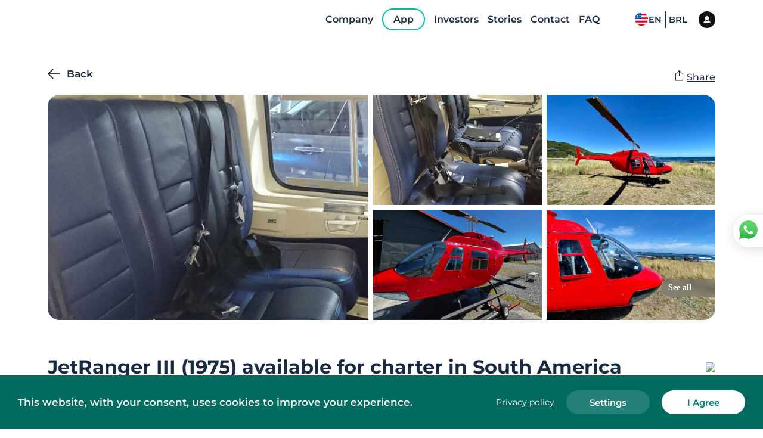

--- FILE ---
content_type: text/html
request_url: https://flyflapper.com/aircraft/1262/bell/jetranger/206b-3
body_size: 79826
content:
<!DOCTYPE html><html><head><meta charSet="utf-8"/><meta http-equiv="x-ua-compatible" content="ie=edge"/><meta name="viewport" content="width=device-width, initial-scale=1, shrink-to-fit=no"/><style data-href="/styles.dc794f7f9c2460adf324.css" id="gatsby-global-css">.style-module--userImage--1mmq6{border-radius:50%;-o-object-fit:cover;object-fit:cover;width:100%;height:100%}.style-module--loginModal--2Ts1p{background-color:#fff;width:100vw;border-radius:24px;max-width:472px;box-shadow:0 3px 30px rgba(0,0,0,.3);max-height:95vh;z-index:20;animation:style-module--showLoginModal--2-Oeb .4s ease-in-out 1 forwards;overflow:hidden}@keyframes style-module--showLoginModal--2-Oeb{0%{opacity:0;transform:scale(.6)}to{opacity:1;transform:scale(1)}}.style-module--overlay--3ENw4{position:fixed;width:100%;height:100vh;display:grid;top:0;left:0;place-content:center;background-color:rgba(0,0,0,.788);z-index:99}.style-module--loginModal--2Ts1p.style-module--opened--wh381{display:flex}.style-module--loginImageContainer--17jmH{font-size:0;width:355px}.style-module--loginImage--2-Yo4{width:100%;height:100%;-o-object-fit:cover;object-fit:cover;filter:grayscale(100%)}.style-module--loginBodyContainer--2l68c{flex-grow:1;padding:40px 60px;overflow-y:auto}.style-module--loginBodyContainer--2l68c::-webkit-scrollbar{width:20px}.style-module--loginBodyContainer--2l68c::-webkit-scrollbar-track{border-radius:4px;width:5px}.style-module--loginBodyContainer--2l68c::-webkit-scrollbar-thumb{width:10px;background:#009688;border-radius:20px;border:7px solid #fff}@media (max-width:1023px){.style-module--loginImageContainer--17jmH{display:none}.style-module--loginBodyContainer--2l68c{padding-top:24px;padding-left:var(--container-size);padding-right:var(--container-size)}}.style-module--inputSubmit--kdVbD{border-radius:8px;background-color:#009688;border:none;color:#fff;font-size:15px;font-weight:600;height:47px;padding:2px 41px 0;cursor:pointer}.style-module--outlinedButton--LpYjD{border-radius:14px;background-color:transparent;color:#009688;font-size:15px;border:none;font-weight:600;height:56px;width:100%;padding:0 41px;box-shadow:0 0 3px rgba(0,0,0,.3);cursor:pointer;transition:all .3s ease}.style-module--outlinedButton--LpYjD:hover{box-shadow:0 0 7px rgba(0,0,0,.3)}.style-module--loginModalErrorMsg--31Hw4{position:absolute;top:calc(100% + 16px);width:100%;text-align:center;color:#c50000;font-weight:500}.style-module--modalHeader--2wX-q{display:flex;justify-content:space-between;margin-bottom:22px}.style-module--backButton--2PKPz{flex-basis:100px;cursor:pointer;font-size:17px;font-weight:600;margin-left:0;position:relative;top:-14px;left:-24px}.style-module--backButton--2PKPz:before{display:inline-block;content:"";width:20px;height:20px;background-image:url("data:image/svg+xml;charset=utf-8,%3Csvg version='1.1' id='Capa_1' xmlns='http://www.w3.org/2000/svg' width='20' height='20' viewBox='0 0 512 512' style='enable-background:new 0 0 512 512'%3E%3Cg%3E%3Cpolygon points='512,236.011 76.526,236.011 248.43,64.106 220.162,35.838 0,256 220.162,476.162 248.43,447.894 76.526,275.989 512,275.989'/%3E%3C/g%3E%3C/svg%3E");background-repeat:no-repeat;vertical-align:sub;margin-right:12px;position:relative;left:0;transition:left .1s ease-out}.style-module--backButton--2PKPz:hover:before{left:-6px}.style-module--backButton--2PKPz.style-module--hideBackButton--tCfSO{opacity:0;pointer-events:none}.style-module--closeButtonContainer--3MQAX{flex-basis:100px}.style-module--closeButtonContainer--3MQAX.style-module--hideCloseButton--OpLlE{opacity:0;pointer-events:none}.style-module--closeButton--VNMP0{width:20px;height:20px;background-image:url("data:image/svg+xml;charset=utf-8,%3Csvg xmlns='http://www.w3.org/2000/svg' width='20' height='20' viewBox='0 0 24 24'%3E%3Cpath fill='U555561' d='M23.954 21.03l-9.184-9.095 9.092-9.174-2.832-2.807-9.09 9.179-9.176-9.088-2.81 2.81 9.186 9.105-9.095 9.184 2.81 2.81 9.112-9.192 9.18 9.1z'/%3E%3C/svg%3E");background-repeat:no-repeat;background-position:50%;cursor:pointer;margin-left:auto;position:fixed;padding:16px;left:0;top:20px;right:20px;bottom:20px;border-radius:8px;transition:all .3s linear}.style-module--closeButton--VNMP0:hover{background-color:#ddd}@media screen and (max-width:1022px){.style-module--closeButton--VNMP0{left:10px;bottom:10px}}.style-module--loginBodyContent--1URb7{max-width:414px;margin:0 auto}.style-module--inputContainer--3ZY2O{margin-bottom:14px;position:relative}.style-module--loginInput--1_4HV{width:100%;height:57px;border-radius:14px;border:1px solid #e0e0e0;padding:2px 23px 0;font-weight:600;color:#4d4d4d;transition:box-shadow .2s ease-out,border-color .2s ease-out;font-size:16px}.style-module--loginInput--1_4HV::-ms-clear,.style-module--loginInput--1_4HV::-ms-reveal{display:none}.style-module--loginInputError--3hlRm{border-color:#009688}.style-module--passwordInputContainer--2CZTx .style-module--loginInput--1_4HV{padding-right:54px}.style-module--loginInput--1_4HV:focus{box-shadow:0 3px 20px rgba(0,0,0,.16);border-color:#fff}.style-module--loginInput--1_4HV:-ms-input-placeholder{color:#bdbdbd;font-weight:600;opacity:1}.style-module--loginInput--1_4HV::placeholder{color:#bdbdbd;font-weight:600;opacity:1}.style-module--passwordToggle--Z7Ybu{position:absolute;right:23px;top:50%;transform:translateY(-50%);line-height:0;cursor:pointer}.style-module--inputContent--3yN5u{display:flex;align-items:center;position:relative}.style-module--errorAnimation--29pL8{display:block;color:#bb5050;opacity:0;transform:translateY(-10px);animation:style-module--error--1N5ZA .2s ease-in 1 forwards;margin-top:5px;font-size:12px}@keyframes style-module--error--1N5ZA{to{opacity:1;transform:translateY(0)}}.style-module--button--1qAV_{display:inline-flex;box-shadow:10px 4px 40px #142994;border-radius:35px;padding:16px 24px;align-items:center;border:none;background-color:#fff;cursor:pointer}.style-module--button--1qAV_ .style-module--uppercase--1295l{text-transform:uppercase}.style-module--button--1qAV_ .style-module--text--3EkIM{font-size:12px;font-weight:500;line-height:1;padding-top:2px;text-transform:uppercase}.style-module--icon--Y__8A{background-color:transparent;cursor:pointer;background-image:url("data:image/svg+xml;charset=utf-8,%3Csvg version='1.1' id='Layer_1' xmlns='http://www.w3.org/2000/svg' xmlns:xlink='http://www.w3.org/1999/xlink' x='20px' y='36px' viewBox='0 0 492.004 492.004' style='enable-background:new 0 0 492.004 492.004' xml:space='preserve'%3E%3Cg%3E%3Cpath fill='%23009988' d='M382.678,226.804L163.73,7.86C158.666,2.792,151.906,0,144.698,0s-13.968,2.792-19.032,7.86l-16.124,16.12 c-10.492,10.504-10.492,27.576,0,38.064L293.398,245.9l-184.06,184.06c-5.064,5.068-7.86,11.824-7.86,19.028 c0,7.212,2.796,13.968,7.86,19.04l16.124,16.116c5.068,5.068,11.824,7.86,19.032,7.86s13.968-2.792,19.032-7.86L382.678,265 c5.076-5.084,7.864-11.872,7.848-19.088C390.542,238.668,387.754,231.884,382.678,226.804z'/%3E%3C/g%3E%3C/svg%3E");background-repeat:no-repeat;background-size:100%;background-position:50% 50%;border-radius:50%;height:14px;width:14px;margin-left:10px;transform:rotate(90deg)}.style-module--button--1qAV_.style-module--iconLeft--3i9Yv .style-module--icon--Y__8A{margin-left:0;margin-right:10px;order:-1}.style-module--forgotPasswordLink--24V35{font-size:16px;font-weight:500;color:#009688;margin-top:14px;cursor:pointer}.style-module--loginStep--rvIit .style-module--submitContainer--2a46z{display:flex;flex-direction:column-reverse;justify-content:space-between}.style-module--loginStepFooter--2RT54{text-align:center;font-size:16px;color:#bdbdbd;font-weight:600;margin-bottom:32px}.style-module--loginStepFooter--2RT54 .style-module--signupLink--jQEbE{color:#009688;font-weight:500;cursor:pointer}.style-module--loginStepForm--3jk10{margin-bottom:0;position:relative}.style-module--inputSubmit--3BEk9{width:100%;border-radius:14px;background-color:#009688;border:none;color:#fff;font-size:15px;font-weight:600;height:56px;padding:2px 41px 0;cursor:pointer}.style-module--spinnerAnimation--10NWl{width:100%;margin:10px auto 0;display:flex;justify-content:center}.style-module--loginModalErrorMsg--1vV97{width:70%;margin:10px auto 0;text-align:center;color:#fff;background-color:#ca5050;padding:5px 0;border-radius:10px;font-weight:500;animation:style-module--showMsg--2eJp7 .3s ease-in 1 forwards}@keyframes style-module--showMsg--2eJp7{0%{opacity:0;transform:scale(.7)}to{opacity:1;transform:scale(1)}}.style-module--forgotPasswordTitle--3-CyR{font-size:24px;font-weight:500;color:#009688;margin-bottom:30px}.style-module--forgotPasswordMsg--1f8Xt{font-size:15px;font-weight:500;color:#bdbdbd;margin-bottom:30px}.style-module--forgotPasswordStepForm--ywyxU{position:relative;margin-bottom:0}.style-module--forgotPasswordStep--7cUoP .style-module--submitContainer--15aKM{text-align:right;margin-top:30px;line-height:0}.style-module--forgotPasswordStep--7cUoP .style-module--inputSubmit--ThMmn{display:block;margin-left:auto}.style-module--inputSubmit--ThMmn{border-radius:8px;background-color:#009688;border:none;color:#fff;font-size:15px;font-weight:600;height:47px;padding:2px 41px 0;cursor:pointer}.style-module--loginModalErrorMsg--2Ief6{position:absolute;top:calc(100% + 16px);width:100%;text-align:center;color:#c50000;font-weight:500}.style-module--spinningWheel--2dF9M{display:inline-block}.style-module--spinningWheel--2dF9M:after{content:" ";display:block;width:47px;height:47px;border-radius:50%;border-color:#009688 transparent;border-style:solid;border-width:6px;animation:style-module--spinningWheel--2dF9M 1.2s linear infinite}@keyframes style-module--spinningWheel--2dF9M{0%{transform:rotate(0deg)}to{transform:rotate(1turn)}}.style-module--emailSentStep--3Wmsz{margin:170px 0}.style-module--emailSentMsg--3jK3O{font-size:39px;font-weight:500;color:#009688;text-align:center;margin-bottom:5px}.style-module--emailSentSubmsg--3AQMQ{font-size:20px;font-weight:500;color:#bdbdbd;text-align:center}.style-module--inputSubmit--11SNE{border-radius:8px;background-color:#009688;border:none;color:#fff;font-size:15px;font-weight:600;height:47px;padding:2px 41px 0;cursor:pointer}.style-module--loginModalErrorMsg--1E9Ba{position:absolute;top:calc(100% + 16px);width:100%;text-align:center;color:#c50000;font-weight:500}.style-module--signupStepFooter--3KA7U{text-align:center;font-size:16px;color:#bdbdbd;font-weight:600;margin-bottom:32px}.style-module--signupStepFooter--3KA7U .style-module--loginLink--2qBPF{color:#009688;font-weight:500;cursor:pointer}.style-module--signupStep--1cj8a .style-module--submitContainer--1EDr6{text-align:right}.style-module--signupStep--1cj8a .style-module--inputSubmit--DJxXG{display:block;margin-left:auto}.style-module--signupStepForm--2G5wB{margin-bottom:0;position:relative}.style-module--inputSubmit--DJxXG{border-radius:8px;background-color:#009688;border:none;color:#fff;font-size:15px;font-weight:600;height:47px;padding:2px 41px 0;cursor:pointer;width:100%}.style-module--spinnerAnimation--3u3Pn{width:100%;margin:10px auto 0;display:flex;justify-content:center}.style-module--signUpErrorMsg--1I1wx{width:70%;margin:10px auto 0;text-align:center;color:#fff;background-color:#ca5050;padding:5px 0;border-radius:10px;font-weight:500;animation:style-module--showMsg--2aj2c .3s ease-in 1 forwards}@keyframes style-module--showMsg--2aj2c{0%{opacity:0;transform:scale(.7)}to{opacity:1;transform:scale(1)}}.style-module--container--386YQ{width:100%}.style-module--character--lb3YZ{line-height:unset;color:#009688}.style-module--character--lb3YZ,.style-module--characterInactive--2Wqy5{background-color:#fff;border:none;border-bottom:1px solid #c3c3c3}.style-module--characterSelected--2Eu1t{border:none;background-color:#fff;outline:2px solid #009688}:root{--PhoneInput-color--focus:#03b2cb;--PhoneInputInternationalIconPhone-opacity:0.8;--PhoneInputInternationalIconGlobe-opacity:0.65;--PhoneInputCountrySelect-marginRight:0.35em;--PhoneInputCountrySelectArrow-width:0.3em;--PhoneInputCountrySelectArrow-marginLeft:var(--PhoneInputCountrySelect-marginRight);--PhoneInputCountrySelectArrow-borderWidth:1px;--PhoneInputCountrySelectArrow-opacity:0.45;--PhoneInputCountrySelectArrow-color:inherit;--PhoneInputCountrySelectArrow-color--focus:var(--PhoneInput-color--focus);--PhoneInputCountrySelectArrow-transform:rotate(45deg);--PhoneInputCountryFlag-aspectRatio:1.5;--PhoneInputCountryFlag-height:1em;--PhoneInputCountryFlag-borderWidth:1px;--PhoneInputCountryFlag-borderColor:rgba(0,0,0,0.5);--PhoneInputCountryFlag-borderColor--focus:var(--PhoneInput-color--focus);--PhoneInputCountryFlag-backgroundColor--loading:rgba(0,0,0,0.1)}.PhoneInput{display:flex;align-items:center}.PhoneInputInput{flex:1 1;min-width:0}.PhoneInputCountryIcon{width:calc(var(--PhoneInputCountryFlag-height)*var(--PhoneInputCountryFlag-aspectRatio));height:var(--PhoneInputCountryFlag-height)}.PhoneInputCountryIcon--square{width:var(--PhoneInputCountryFlag-height)}.PhoneInputCountryIcon--border{background-color:var(--PhoneInputCountryFlag-backgroundColor--loading);box-shadow:0 0 0 var(--PhoneInputCountryFlag-borderWidth) var(--PhoneInputCountryFlag-borderColor),inset 0 0 0 var(--PhoneInputCountryFlag-borderWidth) var(--PhoneInputCountryFlag-borderColor)}.PhoneInputCountryIconImg{display:block;width:100%;height:100%}.PhoneInputInternationalIconPhone{opacity:var(--PhoneInputInternationalIconPhone-opacity)}.PhoneInputInternationalIconGlobe{opacity:var(--PhoneInputInternationalIconGlobe-opacity)}.PhoneInputCountry{position:relative;align-self:stretch;display:flex;align-items:center;margin-right:var(--PhoneInputCountrySelect-marginRight)}.PhoneInputCountrySelect{position:absolute;top:0;left:0;height:100%;width:100%;z-index:1;border:0;opacity:0;cursor:pointer}.PhoneInputCountrySelect[disabled]{cursor:default}.PhoneInputCountrySelectArrow{display:block;content:"";width:var(--PhoneInputCountrySelectArrow-width);height:var(--PhoneInputCountrySelectArrow-width);margin-left:var(--PhoneInputCountrySelectArrow-marginLeft);border-top:0 solid var(--PhoneInputCountrySelectArrow-color);border-bottom:var(--PhoneInputCountrySelectArrow-borderWidth) solid var(--PhoneInputCountrySelectArrow-color);border-left:0 solid var(--PhoneInputCountrySelectArrow-color);border-right:var(--PhoneInputCountrySelectArrow-borderWidth) solid var(--PhoneInputCountrySelectArrow-color);transform:var(--PhoneInputCountrySelectArrow-transform);opacity:var(--PhoneInputCountrySelectArrow-opacity)}.PhoneInputCountrySelect:focus+.PhoneInputCountryIcon+.PhoneInputCountrySelectArrow{opacity:1;color:var(--PhoneInputCountrySelectArrow-color--focus)}.PhoneInputCountrySelect:focus+.PhoneInputCountryIcon--border{box-shadow:0 0 0 var(--PhoneInputCountryFlag-borderWidth) var(--PhoneInputCountryFlag-borderColor--focus),inset 0 0 0 var(--PhoneInputCountryFlag-borderWidth) var(--PhoneInputCountryFlag-borderColor--focus)}.PhoneInputCountrySelect:focus+.PhoneInputCountryIcon .PhoneInputInternationalIconGlobe{opacity:1;color:var(--PhoneInputCountrySelectArrow-color--focus)}.style-module--textInputContainer--2vUKt{position:relative;width:100%}.style-module--errorMsg--2X4eh{position:absolute;left:24px;top:calc(100% + 4px);font-size:14px;color:#fff}@media(max-width:1023px){.style-module--errorMsg--2X4eh{font-size:12px;left:16px;top:calc(100% + 2px)}}@keyframes style-module--enterTopAnimation--10eEf{0%{top:-10%;opacity:0}to{top:var(--header-height);opacity:1}}@keyframes style-module--enterFadeAnimation--1cUzW{0%{opacity:0}to{opacity:1}}.style-module--modal--2TGVR.style-module--top--vuRuE{position:fixed;top:var(--header-height);left:0;width:100%;background-color:#fff;padding-top:77px;box-shadow:15px 12px 40px rgba(0,0,0,.28);z-index:13;display:none;animation:style-module--enterTopAnimation--10eEf .7s}.style-module--modal--2TGVR.style-module--center--qlI8V{position:fixed;top:0;left:0;justify-content:center;align-items:center;width:100vw;height:100vh;background-color:transparent;z-index:13;display:none;animation:style-module--enterFadeAnimation--1cUzW .7s}.style-module--modal--2TGVR.style-module--top--vuRuE .style-module--modalContainer--3VRTv{max-height:calc(100vh - var(--header-height) - 77px);overflow-y:scroll;width:100%;z-index:999999999;animation:style-module--enterTopAnimation--10eEf .7s}.style-module--modal--2TGVR.style-module--top--vuRuE .style-module--modalContainer--3VRTv.style-module--fullwidth--3u9cg{width:100%}.style-module--modal--2TGVR.style-module--center--qlI8V .style-module--modalContainer--3VRTv{position:relative;display:flex;justify-content:center;align-items:center;padding:40px;margin:0;max-height:100%;overflow-y:scroll}.style-module--modal--2TGVR.style-module--opened--32LQ8 .style-module--modalContainer--3VRTv::-webkit-scrollbar{display:none}.style-module--modalOverlay--23I2a.style-module--top--vuRuE{top:var(--header-height)}.style-module--modalOverlay--23I2a.style-module--center--qlI8V,.style-module--modalOverlay--23I2a.style-module--top--vuRuE{position:fixed;left:0;width:100%;height:100%;-webkit-backdrop-filter:blur(6px) brightness(92%);backdrop-filter:blur(6px) brightness(92%);z-index:12;display:none}.style-module--modalOverlay--23I2a.style-module--center--qlI8V{top:0;background-color:hsla(0,0%,82.7%,.53)}.style-module--opened--32LQ8+.style-module--modalOverlay--23I2a,.style-module--opened--32LQ8.style-module--modal--2TGVR{display:flex}.style-module--modal--2TGVR.style-module--top--vuRuE .style-module--closeContainer--1CXL0{position:absolute;top:30px;right:var(--header-height)}.style-module--modal--2TGVR.style-module--center--qlI8V .style-module--closeContainer--1CXL0{position:absolute;top:30px;right:20px}.style-module--closeButton--2vb9P{width:16px;height:16px;padding:0;background-image:url("data:image/svg+xml;charset=utf-8,%3Csvg xmlns='http://www.w3.org/2000/svg' width='16' height='16' viewBox='0 0 24 24'%3E%3Cpath fill='%23313131' d='M23.954 21.03l-9.184-9.095 9.092-9.174-2.832-2.807-9.09 9.179-9.176-9.088-2.81 2.81 9.186 9.105-9.095 9.184 2.81 2.81 9.112-9.192 9.18 9.1z'/%3E%3C/svg%3E");background-repeat:no-repeat;background-position:0 50%;cursor:pointer}.style-module--modalVisible--3Jq2x{overflow-y:visible!important}@media (max-width:850px){.style-module--modalContainer--3VRTv::-webkit-scrollbar{display:none}.style-module--modalContainer--3VRTv{overflow-y:scroll}.style-module--modalVisible--3Jq2x{overflow-y:visible!important}}:root{--reach-tooltip:1}[data-reach-tooltip]{z-index:1;pointer-events:none;position:absolute;padding:.25em .5em;box-shadow:2px 2px 10px rgba(0,0,0,.1);white-space:nowrap;font-size:85%;background:#f0f0f0;color:#444;border:1px solid #ccc}@font-face{src:url(/static/Montserrat-Black-55e37a35525c63e130e76d588f2f5e8d.ttf);font-family:Montserrat;font-weight:900;font-style:normal;font-display:swap}@font-face{src:url(/static/Montserrat-BlackItalic-39833eed48300f751547827bd709ddc5.ttf);font-family:Montserrat;font-weight:900;font-style:italic;font-display:swap}@font-face{src:url(/static/Montserrat-Bold-d14ad1035ae6da4e5a71eca362a8d696.ttf);font-family:Montserrat;font-weight:700;font-style:normal;font-display:swap}@font-face{src:url(/static/Montserrat-BoldItalic-616c74c716c5c55f333bb8f91af216fb.ttf);font-family:Montserrat;font-weight:700;font-style:italic;font-display:swap}@font-face{src:url(/static/Montserrat-ExtraBold-dc2f156b60f53c591fc0d2b98cbf01bf.ttf);font-family:Montserrat;font-weight:800;font-style:normal;font-display:swap}@font-face{src:url(/static/Montserrat-ExtraBoldItalic-67e72285fcfc55467364a1493004cb9e.ttf);font-family:Montserrat;font-weight:800;font-style:italic;font-display:swap}@font-face{src:url(/static/Montserrat-ExtraLight-d88fa2ca46d05df6986d2eaeafee2225.ttf);font-family:Montserrat;font-weight:200;font-style:normal;font-display:swap}@font-face{src:url(/static/Montserrat-ExtraLightItalic-7cc3c8b2cf1436f14f94e4788f131454.ttf);font-family:Montserrat;font-weight:200;font-style:italic;font-display:swap}@font-face{src:url(/static/Montserrat-Italic-df17124cad6f4767f3bf115f961a14b4.ttf);font-family:Montserrat;font-weight:400;font-style:italic;font-display:swap}@font-face{src:url(/static/Montserrat-Light-a17f43cc60643d965636985afc00a221.ttf);font-family:Montserrat;font-weight:300;font-style:normal;font-display:swap}@font-face{src:url(/static/Montserrat-LightItalic-471a0493b1695aa975532d42ea7c0d84.ttf);font-family:Montserrat;font-weight:300;font-style:italic;font-display:swap}@font-face{src:url(/static/Montserrat-Medium-aca6287f22eef510c1e622c97bb1e1e1.ttf);font-family:Montserrat;font-weight:500;font-style:normal;font-display:swap}@font-face{src:url(/static/Montserrat-MediumItalic-3ebc1a21c12a3051dcdd80e7605eb630.ttf);font-family:Montserrat;font-weight:500;font-style:italic;font-display:swap}@font-face{src:url(/static/Montserrat-Regular-34de1239b12123b85ff1a68b58835a1f.ttf);font-family:Montserrat;font-weight:400;font-style:normal;font-display:swap}@font-face{src:url(/static/Montserrat-SemiBold-7ffeec2b4edb434d393875ffbe633c30.ttf);font-family:Montserrat;font-weight:600;font-style:normal;font-display:swap}@font-face{src:url(/static/Montserrat-SemiBoldItalic-a8802bc3d04c500037fff80756ec3da7.ttf);font-family:Montserrat;font-weight:600;font-style:italic;font-display:swap}@font-face{src:url(/static/Montserrat-Thin-426a4b74bf1d6920508384899bfb695b.ttf);font-family:Montserrat;font-weight:100;font-style:normal;font-display:swap}@font-face{src:url(/static/Montserrat-ThinItalic-13cf2c4a5e253cf43b82a7d3f8485c88.ttf);font-family:Montserrat;font-weight:100;font-style:italic;font-display:swap}html{font-family:Montserrat;-ms-text-size-adjust:100%;-webkit-text-size-adjust:100%;overflow-x:hidden!important}body{margin:0;-webkit-font-smoothing:antialiased;-moz-osx-font-smoothing:grayscale}article,aside,details,figcaption,figure,footer,header,main,menu,nav,section,summary{display:block}audio,canvas,progress,video{display:inline-block}audio:not([controls]){display:none;height:0}progress{vertical-align:baseline}[hidden],template{display:none}a{background-color:transparent;-webkit-text-decoration-skip:objects}a:active,a:hover{outline-width:0}abbr[title]{border-bottom:none;text-decoration:underline;-webkit-text-decoration:underline dotted;text-decoration:underline dotted}b,strong{font-weight:inherit;font-weight:bolder}dfn{font-style:italic}h1{font-size:2em;margin:.67em 0}mark{background-color:#ff0;color:#000}small{font-size:80%}sub,sup{font-size:75%;line-height:0;position:relative;vertical-align:baseline}sub{bottom:-.25em}sup{top:-.5em}img{border-style:none}svg:not(:root){overflow:hidden}code,kbd,pre,samp{font-family:monospace,monospace;font-size:1em}figure{margin:1em 40px}hr{box-sizing:content-box;height:0;overflow:visible}button,input,optgroup,select,textarea{font:inherit;margin:0;outline:0}optgroup{font-weight:700}button,input{overflow:visible}button,select{text-transform:none}[type=reset],[type=submit],button,html [type=button]{-webkit-appearance:button}[type=button]::-moz-focus-inner,[type=reset]::-moz-focus-inner,[type=submit]::-moz-focus-inner,button::-moz-focus-inner{border-style:none;padding:0}[type=button]:-moz-focusring,[type=reset]:-moz-focusring,[type=submit]:-moz-focusring,button:-moz-focusring{outline:1px dotted ButtonText}fieldset{border:1px solid silver;margin:0 2px;padding:.35em .625em .75em}input:-webkit-autofill,input:-webkit-autofill:focus,input:-webkit-autofill:hover,select:-webkit-autofill,select:-webkit-autofill:focus,select:-webkit-autofill:hover,textarea:-webkit-autofill,textarea:-webkit-autofill:focus,textarea:-webkit-autofill:hover{-webkit-transition-delay:99999s}legend{box-sizing:border-box;color:inherit;display:table;max-width:100%;padding:0;white-space:normal}textarea{overflow:auto}[type=checkbox],[type=radio]{box-sizing:border-box;padding:0}[type=number]::-webkit-inner-spin-button,[type=number]::-webkit-outer-spin-button{height:auto}[type=search]{-webkit-appearance:textfield;outline-offset:-2px}[type=search]::-webkit-search-cancel-button,[type=search]::-webkit-search-decoration{-webkit-appearance:none}::-webkit-input-placeholder{color:inherit;opacity:.54}::-webkit-file-upload-button{-webkit-appearance:button;font:inherit}html{font:Montserrat,sans-serif;box-sizing:border-box;overflow-y:scroll;scroll-behavior:smooth;overflow-x:hidden}*{box-sizing:inherit}:before{box-sizing:inherit}:after{box-sizing:inherit}body{color:rgba(0,0,0,.8);font-family:Montserrat,sans-serif;font-weight:400;word-wrap:break-word;font-kerning:normal;-ms-font-feature-settings:"kern","liga","clig","calt";font-feature-settings:"kern","liga","clig","calt"}img{max-width:100%;margin-left:0;margin-right:0;margin-top:0;padding:0}h1{font-size:2.25rem}h1,h2{padding:0;margin:0 0 1.45rem;color:inherit;font-family:-apple-system,Montserrat,BlinkMacSystemFont,Segoe UI,Roboto,Oxygen,Ubuntu,Cantarell,Fira Sans,Droid Sans,Helvetica Neue,sans-serif;font-weight:700;text-rendering:optimizeLegibility;line-height:1.1}h2{font-size:1.62671rem}h3{font-size:1.38316rem}h3,h4{padding:0;margin:0 0 1.45rem;color:inherit;font-family:-apple-system,Montserrat,BlinkMacSystemFont,Segoe UI,Roboto,Oxygen,Ubuntu,Cantarell,Fira Sans,Droid Sans,Helvetica Neue,sans-serif;font-weight:700;text-rendering:optimizeLegibility;line-height:1.1}h4{font-size:1rem}h5{font-size:.85028rem}h5,h6{padding:0;margin:0 0 1.45rem;color:inherit;font-family:-apple-system,Montserrat,BlinkMacSystemFont,Segoe UI,Roboto,Oxygen,Ubuntu,Cantarell,Fira Sans,Droid Sans,Helvetica Neue,sans-serif;font-weight:700;text-rendering:optimizeLegibility;line-height:1.1}h6{font-size:.78405rem}hgroup{padding:0;margin:0 0 1.45rem}ol,ul{padding:0;margin:0 0 1.45rem 1.45rem;list-style-position:outside;list-style-image:none}dd,dl,figure,p{padding:0;margin:0 0 1.45rem}pre{margin:0 0 1.45rem;font-size:.85rem;line-height:1.42;background:rgba(0,0,0,.04);border-radius:3px;overflow:auto;word-wrap:normal;padding:1.45rem}table{font-size:1rem;line-height:1.45rem;border-collapse:collapse;width:100%}fieldset,table{padding:0;margin:0 0 1.45rem}blockquote{padding:0;margin:0 1.45rem 1.45rem}form,iframe,noscript{padding:0;margin:0 0 1.45rem}hr{padding:0;margin:0 0 calc(1.45rem - 1px);background:rgba(0,0,0,.2);border:none;height:1px}address{padding:0;margin:0 0 1.45rem}b,dt,strong,th{font-weight:700}li{margin-bottom:.725rem}ol li,ul li{padding-left:0}li>ol{margin-left:1.45rem;margin-bottom:.725rem;margin-top:.725rem}li>ul{margin-left:1.45rem;margin-bottom:.725rem;margin-top:.725rem}blockquote :last-child{margin-bottom:0}li :last-child{margin-bottom:0}p :last-child{margin-bottom:0}li>p{margin-bottom:.725rem}code,kbd,samp{font-size:.85rem;line-height:1.45rem}abbr,acronym{border-bottom:1px dotted rgba(0,0,0,.5);cursor:help}abbr[title]{border-bottom:1px dotted rgba(0,0,0,.5);cursor:help;text-decoration:none}td,th,thead{text-align:left}td,th{border-bottom:1px solid rgba(0,0,0,.12);font-feature-settings:"tnum";-moz-font-feature-settings:"tnum";-ms-font-feature-settings:"tnum";-webkit-font-feature-settings:"tnum";padding:.725rem .96667rem calc(.725rem - 1px)}td:first-child,th:first-child{padding-left:0}td:last-child,th:last-child{padding-right:0}code,tt{background-color:rgba(0,0,0,.04);border-radius:3px;font-family:SFMono-Regular,Consolas,Roboto Mono,Droid Sans Mono,Liberation Mono,Menlo,Courier,monospace;padding:.2em 0}pre code{background:none;line-height:1.42}code:after,code:before,tt:after,tt:before{letter-spacing:-.2em;content:" "}pre code:after,pre code:before,pre tt:after,pre tt:before{content:""}.default-loading-container{width:100%;min-height:300px;height:100vh;display:flex;gap:18px;flex-direction:column;align-items:center;justify-content:center;padding:0 20px;text-align:center}@media only screen and (max-width:480px){html{font-size:100%}}:root{--container-size:120px;--negative-container-size:calc(var(--container-size)*-1);background-color:#fff;--header-height:88px;--search-results-header-height:167px;--search-sales-results-header-height:100px}@media (max-width:1439px){:root{--container-size:80px;--header-height:66px}}@media (max-width:1350px){:root{--search-results-header-height:122px;--search-sales-results-header-height:100px}}@media (max-width:1023px){:root{--container-size:24px;--header-height:52px}}.container{margin-left:var(--container-size);margin-right:var(--container-size)}.negative-container{margin-left:var(--negative-container-size);margin-right:var(--negative-container-size)}@media (max-width:1023px){.negative-container-mobile{margin-left:var(--negative-container-size);margin-right:var(--negative-container-size)}}.text-center{text-align:center}:root{--stage2-to-stage3:3s;--stage3-to-stage4:3s;--stage4-delay:5s;--stage4-duration:15s}.style-module--animationSection--4aEOq{background:transparent linear-gradient(180deg,rgba(131,225,255,0),rgba(168,228,247,.82) 28%,#aae6f9 50%,#adebff) 0 0 no-repeat padding-box;position:relative;overflow:hidden;height:100vh}.style-module--cloudTopLeft--1H9Kn{position:absolute;top:95px;left:9px;width:200px;height:70px;background:url([data-uri]);background-repeat:no-repeat}.style-module--cloudTopLeft2--1Nouo{position:absolute;top:220px;left:270px;width:81px;height:20px;background:url([data-uri]);background-repeat:no-repeat}.style-module--cloudTopRight2--Xg7wO{position:absolute;top:96px;right:545px;width:120px;height:30px;background:url([data-uri]);background-repeat:no-repeat}.style-module--cloudTopRight--2Zasz{position:absolute;top:96px;right:-170px;width:430px;height:100px;background:url([data-uri]);background-repeat:no-repeat}.style-module--mountain--r3bWd{position:absolute;bottom:-300px;left:-100px;width:170vw;height:1100px;background:url([data-uri]);background-repeat:no-repeat}.style-module--mountain2--23Xyw{position:absolute;bottom:80px;right:-40px;width:500px;height:400px;background:url([data-uri]);background-repeat:no-repeat}.style-module--mountain3--2oQQa{position:absolute;bottom:-20px;right:-70px;width:820px;height:500px;background:url([data-uri]);background-repeat:no-repeat}.style-module--cloudBottomLeft--cHPTz{position:absolute;bottom:-20px;left:0;width:1080px;height:470px;background:url([data-uri]);background-repeat:no-repeat;z-index:2}.style-module--cloudBottomRight--1WAmp{position:absolute;bottom:-60px;right:0;width:1000px;height:500px;background:url([data-uri]);background-repeat:no-repeat;z-index:2}.style-module--cloudBottomLeft2--2yBCx{position:absolute;bottom:0;left:0;width:720px;height:300px;background:url([data-uri]);background-repeat:no-repeat;z-index:3}.style-module--cloudBottomRight2--3NUXl{position:absolute;bottom:0;right:-200px;width:1000px;height:400px;background:url([data-uri]);background-repeat:no-repeat;z-index:3}.style-module--numberLeft--1GxHM{position:absolute;top:50%;left:50%;width:700px;height:900px;transform:translate(calc(-50% - -600px),-50%);background:url([data-uri]);background-repeat:no-repeat;opacity:0}.style-module--numberCenter--2_NHP{position:absolute;top:600px;left:50%;width:1500px;height:2000px;transform:translate(-50%,-50%) rotate(45deg);background:url([data-uri]);background-repeat:no-repeat;opacity:0}.style-module--numberRight--3s4v5{position:absolute;top:50%;left:50%;width:159px;height:207px;transform:translate(calc(-50% + 450px),-50%);background:url([data-uri]);background-repeat:no-repeat;opacity:0}.style-module--airplane--2enbz{position:absolute;top:50%;left:50%;transform:translate(calc(-50% - -700px),calc(-50% - 600px)) rotate(180deg);width:800px;height:700px;background:url([data-uri]);background-repeat:no-repeat;opacity:0;z-index:1}.style-module--airplane2--o6A4M{position:absolute;width:1200px;height:1200px;top:-200px;right:-1200px;background:url([data-uri]);background-repeat:no-repeat;z-index:6}.style-module--text--3JhNc{position:absolute;z-index:3;color:#fff;font-weight:600;font-size:30px;text-shadow:0 3px 20px rgba(23,143,162,.55);left:50%;top:50%;transform:translate(-50%,calc(-50% + 400px));opacity:0}.style-module--cardsWrapper--2rVp8{position:absolute;display:flex;justify-content:space-between;top:80%;left:50%;transform:translateX(-50%);width:1100px;opacity:0;z-index:5}.style-module--card--2CSH1{display:flex;flex-wrap:wrap;width:167px;justify-content:center;-o-object-fit:cover;object-fit:cover}.style-module--cardImage--ZgAFb{width:167px;height:84px;border-radius:14px;cursor:pointer;-o-object-fit:cover;object-fit:cover}.style-module--cardText--3RyXW{color:#33595e;font-size:18px;font-weight:600;text-decoration:none;cursor:pointer}.style-module--cloudTopLeft--1H9Kn.style-module--two--vkCMd{left:-46px;transition:var(--stage2-to-stage3) linear;transition-property:left}.style-module--cloudTopLeft2--1Nouo.style-module--two--vkCMd{left:200px;transition:var(--stage2-to-stage3) ease-out;transition-property:left}.style-module--cloudTopRight2--Xg7wO.style-module--two--vkCMd{right:615px;transition:var(--stage2-to-stage3) linear;transition-property:right}.style-module--cloudTopRight--2Zasz.style-module--two--vkCMd{right:0;transition:var(--stage2-to-stage3) linear;transition-property:right}.style-module--mountain--r3bWd.style-module--two--vkCMd{bottom:-370px;transition:var(--stage2-to-stage3) linear;transition-property:left bottom}.style-module--mountain2--23Xyw.style-module--two--vkCMd{bottom:30px;transition:var(--stage2-to-stage3) linear;transition-property:bottom}.style-module--mountain3--2oQQa.style-module--two--vkCMd{bottom:-60px;transition:var(--stage2-to-stage3) linear;transition-property:bottom}.style-module--cloudBottomLeft--cHPTz.style-module--two--vkCMd{left:-140px;transition:var(--stage2-to-stage3) linear;transition-property:left}.style-module--cloudBottomRight--1WAmp.style-module--two--vkCMd{right:-140px;transition:var(--stage2-to-stage3) linear;transition-property:right}.style-module--cloudBottomLeft2--2yBCx.style-module--two--vkCMd{left:-100px;transition:var(--stage2-to-stage3) ease-out;transition-property:left}.style-module--cloudBottomRight2--3NUXl.style-module--two--vkCMd{right:-320px;transition:var(--stage2-to-stage3) linear;transition-property:right}.style-module--numberLeft--1GxHM.style-module--two--vkCMd{width:159px;height:207px;transform:translate(calc(-50% - 250px),calc(-50% - 70px));transition:var(--stage2-to-stage3) linear;opacity:1;transition-property:width,height,transform,opacity}.style-module--numberCenter--2_NHP.style-module--two--vkCMd{width:200px;height:260px;top:50%;opacity:1;transform:translate(-50%,calc(-50% - 70px)) rotate(0deg);transition:var(--stage2-to-stage3) linear;transition-property:width,height,transform,opacity,top}.style-module--numberRight--3s4v5.style-module--two--vkCMd{transform:translate(calc(-50% + 250px),calc(-50% - 70px));opacity:1;transition:var(--stage2-to-stage3) linear;transition-property:transform,opacity}.style-module--airplane--2enbz.style-module--two--vkCMd{transform:translate(calc(-50% - 85px),calc(-50% - 215px)) rotate(0deg);width:80px;height:90px;opacity:1;transition:var(--stage2-to-stage3) linear;transition-property:width,height,transform,opacity}.style-module--text--3JhNc.style-module--two--vkCMd{opacity:1;transform:translate(-50%,calc(-50% + 220px));transition:var(--stage2-to-stage3) linear;transition-property:transform,opacity}.style-module--airplane--2enbz.style-module--three--33ZDw{transform:translate(0) rotate(0deg);top:60px;left:-200px;transition:var(--stage3-to-stage4) linear;animation-name:style-module--smallAirplane--35c3F;animation-timing-function:linear;animation-duration:var(--stage4-duration);animation-delay:var(--stage4-delay);animation-iteration-count:infinite;transition-property:transform,top,left}.style-module--numberLeft--1GxHM.style-module--three--33ZDw{width:92px;height:120px;transform:translate(calc(-50% - 130px),calc(-50% - 120px));transition:var(--stage3-to-stage4) linear;transition-property:width,height,transform}.style-module--numberCenter--2_NHP.style-module--three--33ZDw{width:119px;height:142px;top:50%;transform:translate(-50%,calc(-50% - 120px)) rotate(0deg);transition:var(--stage3-to-stage4) linear;transition-property:width,height,transform,top}.style-module--numberRight--3s4v5.style-module--three--33ZDw{width:92px;height:120px;transform:translate(calc(-50% + 130px),calc(-50% - 120px));transition:var(--stage3-to-stage4) linear;transition-property:width,height,transform}.style-module--cardsWrapper--2rVp8.style-module--three--33ZDw{width:561px;opacity:1;top:50%;transition:var(--stage3-to-stage4) linear;transition-property:width,height,opacity,top}.style-module--mountain--r3bWd.style-module--three--33ZDw{bottom:-420px;transition:var(--stage3-to-stage4) linear;transition-property:bottom}.style-module--mountain2--23Xyw.style-module--three--33ZDw{bottom:-15px;transition:var(--stage3-to-stage4) linear;transition-property:bottom}.style-module--mountain3--2oQQa.style-module--three--33ZDw{bottom:-150px;right:-90px;transition:var(--stage3-to-stage4) linear;transition-property:bottom,right}.style-module--cloudBottomLeft--cHPTz.style-module--three--33ZDw{left:-50px;transition:var(--stage3-to-stage4) linear;animation-name:style-module--animCloudBottomLeft--2VSkO;animation-duration:var(--stage4-duration);animation-delay:var(--stage4-delay);animation-iteration-count:infinite;transition-property:left}.style-module--cloudBottomRight--1WAmp.style-module--three--33ZDw{right:-50px;transition:var(--stage3-to-stage4) linear;animation-name:style-module--animCloudBottomRight--3IF-D;animation-duration:var(--stage4-duration);animation-delay:var(--stage4-delay);animation-iteration-count:infinite;transition-property:right}.style-module--cloudBottomLeft2--2yBCx.style-module--three--33ZDw{left:-50px;transition:var(--stage3-to-stage4) ease-out;animation-name:style-module--animCloudBottomLeft--2VSkO;animation-duration:var(--stage4-duration);animation-delay:var(--stage4-delay);animation-iteration-count:infinite;transition-property:left}.style-module--cloudBottomRight2--3NUXl.style-module--three--33ZDw{right:-290px;transition:var(--stage3-to-stage4) linear;animation-name:style-module--animCloudBottomRight2--1MzT3;animation-duration:var(--stage4-duration);animation-delay:var(--stage4-delay);animation-iteration-count:infinite;transition-property:right}.style-module--airplane2--o6A4M.style-module--three--33ZDw{animation-name:style-module--bigAirplane--13Hoq;animation-timing-function:linear;animation-duration:var(--stage4-duration);animation-delay:var(--stage4-delay);animation-iteration-count:infinite}@keyframes style-module--animCloudBottomLeft--2VSkO{0%{left:-50px}92%{left:-200px}to{left:-50px}}@keyframes style-module--animCloudBottomRight--3IF-D{0%{right:-50px}92%{right:-200px}to{right:-50px}}@keyframes style-module--animCloudBottomRight2--1MzT3{0%{right:-290px}92%{right:-440px}to{right:-290px}}@keyframes style-module--smallAirplane--35c3F{0%{left:-200px;top:calc(100% - 230px);transform:scaleX(-1)}25%{left:-200px;top:calc(100% - 230px);transform:scaleX(-1)}90%{left:calc(100% + 200px);top:calc(100% - 230px);transform:scaleX(-1)}to{left:calc(100% + 200px);top:calc(100% - 230px);transform:scaleX(-1)}}@keyframes style-module--bigAirplane--13Hoq{0%{right:-1200px}90%{right:-1200px}to{right:calc(100% + 1000px)}}@media(max-width:1440px){.style-module--mountain3--2oQQa,.style-module--mountain3--2oQQa.style-module--three--33ZDw,.style-module--mountain3--2oQQa.style-module--two--vkCMd{right:-500px}.style-module--text--3JhNc.style-module--two--vkCMd{transform:translate(-50%,calc(-50% + 150px))}}@media(max-width:1024px){.style-module--cloudTopLeft--1H9Kn{top:50px;left:-100px;z-index:4}.style-module--cloudTopLeft2--1Nouo{top:190px;left:10px;width:45px;height:10px;z-index:4}.style-module--cloudTopRight2--Xg7wO{top:80px;right:50px;width:120px;height:30px;z-index:4}.style-module--cloudTopRight--2Zasz{top:96px;right:-50px;width:167px;height:62px;z-index:4}.style-module--mountain--r3bWd{bottom:-500px;left:-400px;width:300vw;height:1000px}.style-module--mountain2--23Xyw{bottom:0;right:-600px;width:700px;height:400px}.style-module--mountain3--2oQQa{bottom:-350px;right:-400px;width:700px;height:400px}.style-module--cloudBottomLeft--cHPTz{bottom:-50px;left:0;width:400px;height:200px}.style-module--cloudBottomRight--1WAmp{bottom:-40px;right:0;width:400px;height:200px}.style-module--cloudBottomLeft2--2yBCx{bottom:-50px;left:0;width:400px;height:200px}.style-module--cloudBottomRight2--3NUXl{bottom:-50px;right:-200px;width:400px;height:200px}.style-module--cardsWrapper--2rVp8{top:calc(50% - 80px);width:100%}.style-module--text--3JhNc{font-size:20px;width:100%;text-align:center;transform:translate(-50%,calc(-50% + 180px))}.style-module--card--2CSH1{margin-right:15px}.style-module--card--2CSH1:last-of-type{margin:0}.style-module--card--2CSH1,.style-module--cardImage--ZgAFb{width:100%;height:85px}.style-module--cardText--3RyXW{font-size:15px}.style-module--mountain--r3bWd.style-module--two--vkCMd{bottom:-500px;left:-525px}.style-module--mountain3--2oQQa.style-module--two--vkCMd{right:-500px;bottom:-200px;width:800px;height:500px}.style-module--numberLeft--1GxHM.style-module--two--vkCMd{width:159px;height:207px;transform:translate(calc(-50% - 250px),calc(-50% - 70px));opacity:1}.style-module--numberCenter--2_NHP.style-module--two--vkCMd{width:200px;height:260px;opacity:1;transform:translate(-50%,calc(-50% - 70px)) rotate(0deg)}.style-module--numberRight--3s4v5.style-module--two--vkCMd{transform:translate(calc(-50% + 250px),calc(-50% - 70px));opacity:1}.style-module--airplane--2enbz.style-module--two--vkCMd{transform:translate(calc(-50% - 60px),calc(-50% - 90px)) rotate(0deg);width:80px;height:90px;opacity:1}.style-module--text--3JhNc.style-module--two--vkCMd{opacity:1;transform:translate(-50%,calc(-50% + 180px));padding:0 20px}.style-module--numberLeft--1GxHM.style-module--two--vkCMd{width:68px;height:115px;transform:translate(calc(-50% - 100px),calc(-50% - 10px))}.style-module--numberCenter--2_NHP.style-module--two--vkCMd{width:90px;height:130px;top:50%;transform:translate(-50%,calc(-50% - 10px)) rotate(0deg)}.style-module--numberRight--3s4v5.style-module--two--vkCMd{width:68px;height:115px;transform:translate(calc(-50% + 100px),calc(-50% - 10px))}.style-module--mountain--r3bWd.style-module--three--33ZDw{bottom:-500px;left:-525px}.style-module--numberLeft--1GxHM.style-module--three--33ZDw{width:68px;height:115px;transform:translate(calc(-50% - 100px),calc(-50% - 130px))}.style-module--numberCenter--2_NHP.style-module--three--33ZDw{width:90px;height:130px;top:50%;transform:translate(-50%,calc(-50% - 130px)) rotate(0deg)}.style-module--numberRight--3s4v5.style-module--three--33ZDw{width:68px;height:115px;transform:translate(calc(-50% + 100px),calc(-50% - 130px))}.style-module--cardsWrapper--2rVp8.style-module--three--33ZDw{padding:20px;top:calc(50% - 80px)}.style-module--airplane2--o6A4M.style-module--three--33ZDw,.style-module--airplane--2enbz.style-module--three--33ZDw,.style-module--cloudBottomLeft2--2yBCx.style-module--three--33ZDw,.style-module--cloudBottomLeft--cHPTz.style-module--three--33ZDw,.style-module--cloudBottomRight2--3NUXl.style-module--three--33ZDw,.style-module--cloudBottomRight--1WAmp.style-module--three--33ZDw{animation-name:style-module--unset--3-Vf1}}@media(max-width:560px){.style-module--card--2CSH1{width:calc(33.33333% - 10px)}.style-module--cardsWrapper--2rVp8.style-module--three--33ZDw{width:100%}}:root{--placeholder-bg:#e8e8e8;--grid-bg:#f5f5f5;--grid-bg-faded:hsla(0,0%,96.1%,0);--placeholder-border-color:#b5b5b5}@keyframes style-module--fade--ytCTG{0%{opacity:0}to{opacity:1}}@keyframes style-module--enter--3fvF8{0%{opacity:0;top:-40px}to{opacity:1;top:0}}@keyframes style-module--enterMobile--LNm6Y{0%{opacity:0;top:-40px}to{opacity:1;top:65px}}.style-module--loadingWrapper--3fdIN{position:fixed;top:0;left:0;width:100%;height:100%;z-index:9999999999}.style-module--checkoutContainer--3l5VG{display:flex;margin-top:calc(var(--header-height));height:calc(100% - var(--header-height));max-height:calc(100vh - var(--header-height));padding-top:20px}.style-module--backdropContainer--2xnS3{display:none;position:fixed;width:100%;height:100%;top:0;opacity:0;-webkit-backdrop-filter:blur(4px);backdrop-filter:blur(4px);-webkit-backdrop-filter:blur(4px) brightness(92%);backdrop-filter:blur(4px) brightness(92%);z-index:100;animation-name:style-module--fade--ytCTG;animation-duration:.3s}.style-module--backdropContainer--2xnS3.style-module--active--AoVTN{display:block;opacity:1}.style-module--leftSide--K0YFE{height:calc(100vh - var(--header-height));width:60%;overflow:hidden}.style-module--leftSide--K0YFE,.style-module--rightSide--2byEO{display:flex;flex-direction:column;justify-content:space-between}.style-module--rightSide--2byEO{width:40%}.style-module--tripWrapper--MnORg{position:relative;display:flex;justify-content:flex-start;align-items:flex-start;width:calc(100% - var(--container-size));height:20%;margin-left:var(--container-size)}.style-module--invoicingPaxWrapper--2Ak3h{position:relative;margin-right:var(--container-size);width:calc(100% - var(--container-size))}.style-module--invoicingPaxWrapper--2Ak3h>div{display:flex;flex-direction:column;position:relative}.style-module--tabHeader--Y8WVs{padding-bottom:20px!important;margin-bottom:0!important}.style-module--creditCardSelectorWrapper--2tSFE{position:relative;display:flex;justify-content:flex-end;align-items:center;align-self:flex-end;flex:1 1;width:calc(100% - 20px);opacity:1;padding-right:20px;background:#fff url([data-uri]) no-repeat 20px -60px}.style-module--creditCardSelectorWrapper--2tSFE.style-module--hidden--zaTZJ{opacity:0}.style-module--paymentOptionsWrapper--1Njs3{position:relative;display:flex;flex-direction:column;width:calc(100% - var(--container-size));margin-right:var(--container-size);margin-top:10px;bottom:0!important;min-height:480px;border-top-left-radius:20px;border-top-right-radius:20px;background:linear-gradient(180deg,var(--grid-bg) 0,var(--grid-bg) 81%,var(--grid-bg-faded))}.style-module--newCreditCardWrapper--39oyy{position:absolute;right:0;top:0}.style-module--invoicingPaxWrapper--2Ak3h.style-module--isFocused--3DvrQ{position:relative;background-color:#fff;padding:20px;border-radius:8px;margin-top:0;animation-name:style-module--enter--3fvF8;animation-duration:.7s}.style-module--invoicingPaxWrapper--2Ak3h.style-module--isFocused--3DvrQ .style-module--invoicingPaxAlert--2fPkK{position:absolute;top:0;left:-280px}.style-module--newCreditCardButton--ZOxww{width:100%;color:#01bea4;padding:10px 70px;border-radius:8px;margin-top:10px;font-size:17px;font-weight:600;text-align:center}.style-module--newCreditCardButton--ZOxww>span{cursor:pointer}.style-module--isFocused--3DvrQ{position:relative!important;margin-top:-90px;z-index:101!important}.style-module--paymentOptionsWrapper--1Njs3 h3{font-size:20px;color:#212121;padding-bottom:15px;margin:15px 0 5px}@media screen and (max-width:1024px){.style-module--paymentOptionsWrapper--1Njs3 h3{font-size:18px}.style-module--checkoutContainer--3l5VG{flex-direction:column;overflow:auto;padding-top:0;height:auto;max-height:none}.style-module--leftSide--K0YFE,.style-module--rightSide--2byEO{flex-direction:column;justify-content:center;width:100%}.style-module--tripWrapper--MnORg{justify-content:center;width:80%;margin:0 auto}.style-module--creditCardSelectorWrapper--2tSFE{justify-content:center;width:100%;height:400px;margin:0 auto;padding:0}.style-module--invoicingPaxWrapper--2Ak3h{margin:0 auto;width:80%}.style-module--paymentOptionsWrapper--1Njs3{display:flex;flex-direction:column;flex:1 1;width:80%;margin:20px auto}.style-module--isFocused--3DvrQ{position:fixed!important;top:65px;right:5%;width:90%;z-index:101!important}.style-module--newCreditCardWrapper--39oyy{max-width:100%;bottom:0}}@media screen and (max-width:720px){.style-module--invoicingPaxWrapper--2Ak3h{margin:0 auto;width:90%}.style-module--invoicingPaxWrapper--2Ak3h.style-module--isFocused--3DvrQ{animation-name:style-module--enterMobile--LNm6Y}.style-module--invoicingPaxWrapper--2Ak3h.style-module--isFocused--3DvrQ .style-module--invoicingPaxAlert--2fPkK{position:fixed;top:auto;bottom:0;left:0;width:96%;margin:2%}.style-module--paymentOptionsWrapper--1Njs3{width:90%}.style-module--leftSide--K0YFE{height:auto}}.style-module--content--WB3SM{margin-top:100px}.style-module--header--3IX4a{margin-bottom:40px}.style-module--container--2h4GP{display:flex;align-items:center}.style-module--avatar--3ROAb{width:63px;height:63px;border-radius:50%;margin-right:20px;-o-object-fit:cover;object-fit:cover}.style-module--name--3k4dh{font-size:24px;color:#212121;font-weight:600;margin:0}.style-module--place--6gnPf{font-size:15px;color:#00bca3;margin:0;font-weight:500}.style-module--avatar_container--20qvR{position:relative;cursor:pointer}.style-module--hover--16lqH{position:absolute;background-color:rgba(0,0,0,.5);display:none;align-items:center;justify-content:center;width:63px;height:63px;top:0;left:0;border-radius:50%;z-index:5}.style-module--avatar_container--20qvR:hover .style-module--hover--16lqH{display:flex}.style-module--file--1hoDa{opacity:0;position:absolute;width:100%;height:100%;top:0;z-index:10}.style-module--file--1hoDa div,.style-module--file--1hoDa input{width:100%;height:100%;cursor:pointer}@media (min-width:1024px){.style-module--avatar--3ROAb,.style-module--hover--16lqH{width:82px;height:82px}.style-module--name--3k4dh{font-size:32px}.style-module--place--6gnPf{font-size:20px}}.style-module--header--2CdoU{overflow-x:auto;display:flex;padding-bottom:10px}.style-module--active_title--17UQA,.style-module--title--1Z_bJ{font-size:13px;font-weight:500;opacity:.55;color:#94949e;transition:all .25s;display:inline-block;padding-bottom:2px;margin-right:17px;white-space:nowrap;border-bottom:3px solid #fff;cursor:pointer}.style-module--active_title--17UQA{opacity:1;color:#010101;border-color:#00bda4}@media (min-width:1024px){.style-module--header--2CdoU{margin-bottom:10px}.style-module--active_title--17UQA,.style-module--title--1Z_bJ{font-size:20px;cursor:pointer;margin-right:36px}}.style-module--path--3-xhz{cursor:pointer}.style-module--pathText--3ptE9{font-size:16px;font-weight:700;color:#009788;margin-bottom:13px;text-transform:uppercase}.style-module--pathCities--en9Ve{display:flex;white-space:nowrap;align-items:center;overflow-y:hidden}.style-module--pathCities--en9Ve::-webkit-scrollbar{display:none}.style-module--departureCity--sJOOj{margin-right:18px}.style-module--arriveCity--1LHJz,.style-module--departureCity--sJOOj{font-size:18px;color:#010101;font-weight:700;margin-bottom:0}.style-module--slider--1M3W-{overflow-x:hidden;width:500px;padding-right:0;margin-left:0}.style-module--arrow--1ciSx{width:16px;height:16px;-o-object-fit:contain;object-fit:contain;margin-right:18px}.style-module--date--Hfnhy{width:100%;color:#7c7c7c;font-size:15px;margin-top:8px}.style-module--buttons--wpgqp{display:flex;margin-top:10px}.style-module--prevButton--mVraC{position:relative;left:0}.style-module--nextButton--5mJF6{position:relative;left:4%}@media (min-width:1024px){.style-module--nextButton--5mJF6,.style-module--prevButton--mVraC{position:absolute;top:50%}.style-module--buttons--wpgqp{display:flex;margin-top:0}.style-module--prevButton--mVraC{left:64%}.style-module--nextButton--5mJF6{left:72%}.style-module--section--1GQ1S{margin-top:--header-height}.style-module--arriveCity--1LHJz,.style-module--departureCity--sJOOj{font-size:30px}.style-module--date--Hfnhy{font-size:20px;margin:5px 0 22px}}@media (min-width:1367px){.style-module--prevButton--mVraC{left:58%}.style-module--nextButton--5mJF6{left:64%}}@media (min-width:1500px){.style-module--slider--1M3W-{max-width:650px}.style-module--prevButton--mVraC{left:50%}.style-module--nextButton--5mJF6{left:56%}}@media (max-width:1023px){.style-module--slider--1M3W-{max-width:300px}}:focus{outline:0;outline:none}.style-module--modal--umbbS{position:fixed;display:flex;flex-direction:column;width:100%;background-color:#fff;padding:15px 30px 10px;z-index:10;left:50%;min-width:300px;transform:translateX(-50%);max-height:90%}.style-module--modalContainer--zJAFF:before{content:" ";position:fixed;width:100vw;height:100vh;z-index:8;top:0;left:0}.style-module--pathText--XV_r6{font-size:16px;font-weight:700;color:#009788;margin:5px 0 13px;text-transform:uppercase}.style-module--modalContent--1tVLG{overflow-y:scroll}.style-module--modalContent--1tVLG::-webkit-scrollbar{width:3px}.style-module--modalContent--1tVLG::-webkit-scrollbar-track{background:#fff}.style-module--modalContent--1tVLG::-webkit-scrollbar-thumb{background:#00bfa5;border-radius:3px}.style-module--modalContent--1tVLG::-webkit-scrollbar-thumb:hover{background:#00bfa5}.style-module--minimizeButton--1ft2F{display:flex;justify-content:center;font-size:10px;text-align:center;margin:5px 0}.style-module--minimizeButton--1ft2F i{margin-top:4px}.style-module--minimizeText--jkQcV{font-size:18px;font-weight:700;margin-left:5px}.style-module--minimizeButton--1ft2F:hover{color:#00bca8;cursor:pointer}.style-module--minimizeButton--1ft2F:hover i{margin-top:2px}@media (min-width:1024px){.style-module--modal--umbbS{flex-direction:row;width:95%;padding:20px 30px 10px;max-height:520px;box-shadow:0 3px 20px rgba(0,0,0,.16);border-radius:22px;z-index:20}.style-module--modalContainer--zJAFF:before{background-color:rgba(0,0,0,.1);backdrop-filter:blur(3px);-webkit-backdrop-filter:blur(3px);z-index:20}.style-module--minimizeButton--1ft2F{position:absolute;bottom:2%;left:20%}}.style-module--heroApp--B9bBV{position:relative;min-height:100vh;margin-bottom:156px;display:flex;align-items:center}.style-module--background--23u7u{position:absolute;top:0;left:0;width:100%;height:100%;z-index:-1}.style-module--blur--2Ld7s{left:25%;width:50%;background-color:#ecedf0;filter:blur(50px)}.style-module--image--2oezE{-o-object-fit:cover;object-fit:cover;-o-object-position:left;object-position:left;margin-bottom:0}.style-module--overlay--i8dFm{background-image:linear-gradient(0deg,#fff,hsla(0,0%,100%,0) 20%)}.style-module--heroContent--1pEZj{max-width:613px;margin-left:var(--container-size)}.style-module--title--_DaXR{font-size:84px;line-height:1.25;font-weight:700;margin-bottom:0;color:#192a41}.style-module--subtitle--2yODk{font-size:28px;line-height:1.25;margin-bottom:46px;font-weight:500;color:#192a41}.style-module--appTitle--29yZ7{font-size:22px;color:#788290;margin-bottom:18px}.style-module--appLink--R-1tG{margin-right:19px;display:inline-block;font-size:0}.style-module--appIconContainer--2yBWz{display:inline-block}.style-module--appIconContainer--2yBWz>svg{width:100%;height:100%}.style-module--scrollButtonContainer--3oZQX{position:absolute;bottom:50px;z-index:1;width:100%;text-align:center}@media(max-width:1439px){.style-module--heroApp--B9bBV{margin-bottom:100px}.style-module--heroContent--1pEZj{max-width:480px}.style-module--title--_DaXR{font-size:63px}.style-module--subtitle--2yODk{font-size:21px}.style-module--appTitle--29yZ7{font-size:16px}.style-module--appLink--R-1tG{margin-right:14px}.style-module--appIconContainer--2yBWz{width:46px;height:46px}}@media(max-width:1023px){.style-module--heroApp--B9bBV{min-height:unset;height:64vw;padding-top:52px;margin-bottom:32px}.style-module--heroContent--1pEZj{max-width:190px}.style-module--title--_DaXR{font-size:22px}.style-module--subtitle--2yODk{font-size:12px;margin-bottom:16px}.style-module--appTitle--29yZ7{font-size:12px;margin-bottom:8px}.style-module--appLink--R-1tG{margin-right:7px}.style-module--appIconContainer--2yBWz{width:30px;height:30px}.style-module--scrollButtonContainer--3oZQX{display:none}}.style-module--heroFAQ--3a2Va{background-color:#00897b;padding:80px 0;margin-bottom:67px;margin-top:var(--header-height)}.style-module--text--398Lr{font-size:54px;line-height:1.2;margin-bottom:0;color:#fff;font-weight:400}@media(max-width:1439px){.style-module--heroFAQ--3a2Va{padding:60px 0}.style-module--text--398Lr{font-size:40px}}@media(max-width:1023px){.style-module--heroFAQ--3a2Va{padding:32px 0 24px;margin-bottom:24px}.style-module--text--398Lr{font-size:24px}}.style-module--sectionFAQ--rQTFq{margin-bottom:155px}.style-module--title--3u4jt{font-size:44px;margin-bottom:55px;color:#008d7e;font-weight:500}@media(max-width:1439px){.style-module--sectionFAQ--rQTFq{margin-bottom:116px}.style-module--title--3u4jt{font-size:33px;margin-bottom:41px}}@media(max-width:1023px){.style-module--sectionFAQ--rQTFq{margin-bottom:62px}.style-module--title--3u4jt{font-size:20px;margin-bottom:20px}}.style-module--accordion--slG0h{background-color:#fff;border-radius:24px;box-shadow:20px 12px 34px rgba(0,0,0,.06);padding:50px 121px 50px 80px;margin-bottom:42px}.style-module--question--20ko5{font-size:28px;line-height:1.25;color:#000;position:relative;cursor:pointer;margin-bottom:0}.style-module--opened--2PD1T .style-module--question--20ko5{margin-bottom:52px}.style-module--question--20ko5:before{content:"\2022";color:#00897b;position:absolute;left:-42px;top:0;font-size:34px;line-height:1.2}.style-module--question--20ko5:after{content:"+";color:#00897b;position:absolute;right:-62px;top:0;font-size:56px;line-height:44px}.style-module--opened--2PD1T .style-module--question--20ko5:after{content:"-";font-size:60px;top:-2px}.style-module--answer--3FroU{font-size:0;opacity:0;line-height:1.2;color:#707070;margin-bottom:0;transition:opacity .2s ease-out}.style-module--accordion--slG0h.style-module--opened--2PD1T .style-module--answer--3FroU{font-size:24px;opacity:1}@media (max-width:1439px){.style-module--accordion--slG0h{padding:39px 91px 39px 60px;margin-bottom:32px}.style-module--question--20ko5{font-size:21px}.style-module--opened--2PD1T .style-module--question--20ko5{margin-bottom:39px}.style-module--question--20ko5:before{left:-30px;font-size:25px}.style-module--question--20ko5:after{right:-46px;font-size:45px;line-height:33px}.style-module--opened--2PD1T .style-module--question--20ko5:after{content:"-";font-size:45px;top:-2px}.style-module--accordion--slG0h.style-module--opened--2PD1T .style-module--answer--3FroU{font-size:18px}}@media (max-width:1023px){.style-module--accordion--slG0h{padding:12px 44px 12px 32px;margin-bottom:30px;border-radius:14px}.style-module--question--20ko5{font-size:14px}.style-module--opened--2PD1T .style-module--question--20ko5{margin-bottom:12px}.style-module--question--20ko5:before{left:-19px;font-size:20px;line-height:1}.style-module--question--20ko5:after{right:-27px;font-size:26px;line-height:20px}.style-module--opened--2PD1T .style-module--question--20ko5:after{content:"-";font-size:26px}.style-module--accordion--slG0h.style-module--opened--2PD1T .style-module--answer--3FroU{font-size:12px}}.fleet-hero__cover .cover-image-hero__image{max-height:calc(100vh - 40px)}.fleet-hero__categories{position:relative;bottom:0;width:100%}.fleet-hero__categories .fleet-section{position:absolute;padding-bottom:0;margin-bottom:0}.fleet-hero__header{display:flex;padding-top:66px;flex:nowrap 1}.fleet-hero__header>*{width:50%}.fleet-hero__info-subtitle{font-size:1.25rem}.fleet-hero__info{color:#fff}.fleet-hero__categories .fleet-section{margin-right:var(--negative-container-size);position:relative}@media (max-width:960px){.fleet-hero__header>*{width:100%}.fleet-hero__header{flex-wrap:wrap;padding-top:20px}.fleet-section__grid .image-card-overlay{width:100%!important}}.cover-image-hero{min-height:768px;max-height:100vh;position:relative}.cover-image-hero__image{height:100%;width:100%;-o-object-fit:cover;object-fit:cover;position:absolute;z-index:-1;-o-object-position:center top;object-position:center top}.cover-image-hero__content-wrapper{padding-top:calc(var(--header-height) + 16px)}.style-module--section--2hHNp{position:relative;background-color:#ecedf0}.style-module--texts--1JOhp{padding:20px 24px 65px;color:#212121}.style-module--link--1xdxI{text-decoration:none}.style-module--title--360gH{font-size:27px;font-weight:600;margin-bottom:10px}.style-module--subTitle--3cffz{font-size:15px;font-weight:500;margin-bottom:35px}.style-module--text--1-Siq{font-size:16px;font-weight:500;color:#00bfa5;margin-bottom:0}.style-module--cardImageWraper--342Wg{height:283px;position:relative;overflow:hidden}@media (max-width:400px){.style-module--cardImageWraper--342Wg{height:200px}}@media (min-width:1110px){.style-module--card--2-9Ac{display:flex;justify-content:space-between;width:calc(100% - var(--container-size))}.style-module--texts--1JOhp{width:calc(100% - 600px);padding:60px 0 40px}.style-module--cardImageWraper--342Wg{order:2;width:585px;height:390px}.style-module--title--360gH{font-size:40px;margin-bottom:0}.style-module--subTitle--3cffz{font-size:20px;margin-bottom:10px}.style-module--text--1-Siq{font-size:20px}}@media (min-width:1200px){.style-module--subTitle--3cffz{margin-bottom:35px}}.homeScheduling .slider .slick-track .slick-slide{padding-right:0;margin-left:0}.homeScheduling .slick-dots li{display:inline-block;margin-right:32px}.homeScheduling .slick-dots li button{background-color:hsla(0,0%,62%,.5);width:12px;height:12px;font-size:0;border:none;border-radius:100%;cursor:pointer}.homeScheduling .slick-dots li:last-of-type{margin-right:0}.homeScheduling .slick-dots .slick-active button{background-color:#00bfa5}.homeScheduling .slick-dots{text-align:center;position:absolute;bottom:20px;width:100%;margin:0}@media(min-width:1024px){.homeScheduling .slider .slick-list{padding-left:0}}@media(min-width:1110px){.homeScheduling .slider .slick-list{padding-left:var(--container-size)}}.style-module--hero--25Tp1{min-height:678px;position:relative;margin-bottom:35px;padding-bottom:100px}.style-module--heroImage--3xOXW{height:100%;width:100%;-o-object-fit:cover;object-fit:cover;position:absolute;z-index:-1;-o-object-position:center top;object-position:center top}.style-module--overlay--1nBIa{background:linear-gradient(90deg,rgba(0,0,0,.4),transparent);width:100%;height:100%;position:absolute;z-index:-1}.style-module--heroWrapper--2I_Yr{padding-top:calc(42px + var(--header-height))}.style-module--titleColor--yrYte{font-weight:600;color:#1de9b6;font-size:45px;margin-bottom:5px}.style-module--title--2HFgj{font-weight:600;color:#fff;font-size:35px;margin-bottom:35px}.style-module--card--x-HwB{width:calc(100% - 60px);margin:0 30px}.style-module--cardImageWraper--1nTRQ{height:150px;position:relative;margin-bottom:5px;overflow:hidden;border-radius:14px}.style-module--cardImage--15-H4{transition:.3s ease-out}.style-module--cardImage--15-H4:hover{transform:scale(1.2)}.style-module--cardText--RcbkZ{font-size:18px;font-weight:500;color:#030202;text-align:center}.style-module--slide--Hi_PJ{position:absolute;bottom:-150px;width:100%}@media screen and (max-width:500px){.style-module--titleColor--yrYte{min-height:200px}}@media (min-width:1024px){.style-module--hero--25Tp1{min-height:700px;padding-bottom:0}.style-module--slide--Hi_PJ{margin-left:calc(var(--container-size) - 20px);margin-right:calc(var(--container-size) - 20px);width:calc(100% - var(--container-size)*2 + 40px);bottom:-150px}.style-module--cardImageWraper--1nTRQ{height:175px;margin-bottom:15px}.style-module--card--x-HwB{margin:0;width:100%}.style-module--cardText--RcbkZ{font-size:24px}.style-module--titleColor--yrYte{font-size:73px}.style-module--heroWrapper--2I_Yr{padding-top:calc(20px + var(--header-height))}}@media (min-width:1201px){.style-module--title--2HFgj{font-size:44px;margin-bottom:30px}}@media (min-width:1300px){.style-module--heroWrapper--2I_Yr{padding-top:calc(67px + var(--header-height))}.style-module--title--2HFgj{margin-bottom:65px}}.style-module--heroInvestors--18gNc{position:relative;display:flex;align-items:center;min-height:100vh}.style-module--heroBackgroundLayer--1SrNv{position:absolute;left:0;top:0;width:100%;height:100%;z-index:-1}.style-module--heroImage--17l27{-o-object-fit:cover;object-fit:cover;-o-object-position:70% 0;object-position:70% 0}.style-module--leftGradient--2V2L3{background:linear-gradient(90deg,#000,transparent 45%)}.style-module--bottomGradient--1GjaD{background:linear-gradient(0,#000,transparent 25%)}.style-module--title--2n5oL{max-width:610px;font-size:54px;line-height:1.25;font-weight:700;color:#fff;margin-bottom:89px}.style-module--text--bbb5r{max-width:415px;font-size:34px;line-height:1.25;font-weight:700;color:#fff;margin-bottom:40px}.style-module--downloadBtn--VYk67{height:92px;border-radius:66px;padding:0 34px;border:none}.style-module--scrollButtonContainer--3UkU8{position:absolute;bottom:50px;z-index:1;width:100%;text-align:center}@media(max-width:1439px){.style-module--title--2n5oL{font-size:40px}.style-module--text--bbb5r{font-size:26px}}@media(max-width:1023px){.style-module--heroInvestors--18gNc{padding-top:52px;padding-bottom:0;min-height:unset;height:64vw}.style-module--heroImage--17l27{margin-top:40px;background-color:#000}.style-module--title--2n5oL{font-size:18px;line-height:23px;max-width:196px;margin-bottom:25px}.style-module--text--bbb5r{font-size:12px;line-height:15px;max-width:153px;margin-bottom:10px}.style-module--downloadBtn--VYk67{height:31px;padding:0 13px}.style-module--scrollButtonContainer--3UkU8{display:none}}.style-module--link--YR8BV{text-decoration:none;display:inline-block;cursor:pointer}.style-module--btn--w5bR8{display:flex;border-radius:66px;border:3px solid #fff;background:#fff;box-shadow:20px 3px 30px rgba(0,0,0,.36);cursor:pointer}.style-module--btnText--2eC8X{margin-right:41.2px;font-size:26px;font-weight:700;line-height:1.25}.style-module--btnBig--1BoRx{padding:30px 33px}.style-module--btnSmallText--2LzHi{margin-right:10px;font-size:12px;line-height:12px;font-weight:700}.style-module--btnSmall--TQqTW{padding:10px 13px}.style-module--iconSvg--1cRzH{height:1rem}@media(max-width:1439px){.style-module--btnText--2eC8X{font-size:20px}.style-module--btnBig--1BoRx{padding:20px 24px}}@media(max-width:1023px){.style-module--btn--w5bR8{padding:9px 13px}.style-module--btnText--2eC8X{margin-top:2px;margin-right:10px;font-size:12px;line-height:12px;font-weight:700}.style-module--iconSvg--1cRzH>svg{width:inherit;height:100%}}.style-module--heroSections--2F-Mn{min-height:768px;position:relative;padding-bottom:190px}.style-module--cityImage--MXjAl{height:100%;width:100%;-o-object-fit:cover;object-fit:cover;position:absolute;z-index:-1;-o-object-position:center top;object-position:center top}.style-module--overlay--31uM8{background:linear-gradient(90deg,rgba(0,0,0,.4),transparent);width:100%;height:100%;position:absolute;z-index:-1}.style-module--heroWrapper--3ZOC_{padding-top:186px}.style-module--flyTo--3LWEP{display:none}.style-module--cityName--2OwTN{font-size:58px;margin-bottom:12px;color:#e0f2f8;font-family:Montserrat;font-weight:400}.style-module--cityQuote--Vg_cA{color:#fff;font-weight:400;font-size:16px}@media (min-width:768px){.style-module--cityImage--MXjAl{display:block;height:100%;width:100%;-o-object-fit:cover;object-fit:cover;position:absolute;z-index:-1;-o-object-position:center top;object-position:center top}.style-module--overlay--31uM8{display:none}.style-module--flyTo--3LWEP{display:block;color:#3a5464;font-size:17px;margin-bottom:12px}.style-module--cityName--2OwTN{margin-top:0;font-size:86px;margin-bottom:0}.style-module--cityQuote--Vg_cA{font-size:17px}}@media (min-width:1024px){.style-module--heroWrapper--3ZOC_{padding-top:calc(77px + var(--header-height))}}.style-module--section--3Dof1{margin-top:calc(var(--header-height) + 20px);margin-bottom:60px}.style-module--section--3Dof1 .style-module--title--R8hin{text-align:center;font-size:20px;font-weight:300;color:#212121;margin-bottom:22px;text-transform:uppercase}.style-module--section--3Dof1 .style-module--description--3siPS{font-size:15px;font-weight:500;color:#212121;margin-bottom:22px}.style-module--section--3Dof1 .style-module--contentTitle--1Bzzb,.style-module--section--3Dof1 h2,.style-module--section--3Dof1 h3,.style-module--section--3Dof1 h4,.style-module--section--3Dof1 h5,.style-module--section--3Dof1 h6{font-size:16px;font-weight:600;color:#212121;margin-bottom:15px}.style-module--section--3Dof1 .style-module--contentTitle--1Bzzb{text-transform:uppercase}.style-module--section--3Dof1 p{font-size:15px;font-weight:500;color:#707070;margin-bottom:20px}.style-module--section--3Dof1 h3{font-size:15px}.style-module--section--3Dof1 h4{font-size:14px}.style-module--section--3Dof1 h5{font-size:13px}.style-module--section--3Dof1 h6{font-size:12px}.style-module--section--3Dof1 a{color:#707070}.style-module--section--3Dof1 li{font-size:15px;font-weight:500;color:#707070}.style-module--section--3Dof1 ol,.style-module--section--3Dof1 ul{margin-bottom:20px}.style-module--section--3Dof1 img{-o-object-fit:cover;object-fit:cover;max-height:600px;margin:0 auto 20px;display:block}.style-module--backButton--2cn2L{position:fixed;top:14px;left:var(--container-size);z-index:10}@media(min-width:1024px){.style-module--section--3Dof1 .style-module--title--R8hin{font-size:30px;margin-bottom:50px}.style-module--section--3Dof1 .style-module--description--3siPS{margin-bottom:50px}.style-module--section--3Dof1 .style-module--contentTitle--1Bzzb,.style-module--section--3Dof1 h2{font-size:20px}.style-module--section--3Dof1 .style-module--contentTitle--1Bzzb,.style-module--section--3Dof1 h2,.style-module--section--3Dof1 h3,.style-module--section--3Dof1 h4,.style-module--section--3Dof1 h5,.style-module--section--3Dof1 h6{margin-bottom:30px}.style-module--backButton--2cn2L{display:none}}.style-module--section---QTrK{background-color:#000;--about-us-hero-bottom-padding:73px;padding:100px 0 var(--about-us-hero-bottom-padding);max-height:100vh}.style-module--bgImage--1B3iO{display:block;-o-object-fit:contain;width:75%;height:-webkit-fit-content;height:-moz-fit-content;height:fit-content;object-fit:contain;margin:0 auto}.style-module--verticalLine--2sw7p{position:absolute;border-left:2px solid #fff;height:calc(var(--about-us-hero-bottom-padding) + 10px);top:calc(100% - 10px);left:-28px}.style-module--titleText--DIHMM{position:relative;color:#fff;font-size:54px;line-height:1.25;font-weight:700;text-align:left;max-width:650px;margin-bottom:0}.style-module--dot--GJel7{position:absolute;width:11px;height:11px;background-color:#00bfa5;border-radius:50%;bottom:26px;left:-33px}.style-module--mobileLink--8FWkQ{color:#fff}.style-module--scrollButtonContainer--88gBv{position:absolute;bottom:12px;z-index:1;width:100%;text-align:center}@media (max-width:1439px){.style-module--titleText--DIHMM{font-size:40px;bottom:30px}}@media (max-width:1023px){.style-module--section---QTrK{--about-us-hero-bottom-padding:22px;padding-top:68px}.style-module--bgImage--1B3iO{display:block;width:90%;margin:0 auto}.style-module--titleText--DIHMM{font-size:18px;line-height:24px;max-width:217px;bottom:1px}.style-module--dot--GJel7{position:absolute;width:6px;height:6px;background-color:#00bfa5;border-radius:50%;bottom:8px;left:-13px}.style-module--verticalLine--2sw7p{position:absolute;border-width:1px;left:-10px;top:100%;height:var(--about-us-hero-bottom-padding)}.style-module--scrollButtonContainer--88gBv{display:none}}.style-module--link--2Sc8z{text-decoration:none}.style-module--scrollButtonAnchor--1pKh7{position:relative;top:46px}.style-module--perk--1Ue9j{background-color:#fff;display:flex;position:relative;margin-bottom:64px}.style-module--textContainer--2uREH{padding:160px 50px 160px 0;flex-basis:50%}.style-module--reverseOrder--Bn-2i .style-module--textContainer--2uREH{text-align:right;padding-right:0;padding-left:50px;order:1}.style-module--title--1qpA-{font-size:48px;line-height:56px;font-weight:700;color:#000;margin:0 0 16px}.style-module--subtitle--2RCas{font-size:24px;line-height:29px;font-weight:500;color:#000;margin:0}.style-module--description--kVciY{color:#828ea0;font-size:24px;line-height:29px;font-weight:500;margin-top:60px}.style-module--imageContainer--3LCnX{position:relative;flex-basis:50%;display:flex;justify-content:flex-end;align-items:center}.style-module--reverseOrder--Bn-2i .style-module--imageContainer--3LCnX{justify-content:flex-start}.style-module--imageContainer--3LCnX>svg{position:absolute;width:100%;height:100%;top:0;left:20%;max-width:80%}.style-module--reverseOrder--Bn-2i .style-module--imageContainer--3LCnX>svg{left:0;right:20%}.style-module--image--2u4YM{position:static;max-width:80%}@media(max-width:1439px){.style-module--textContainer--2uREH{padding:120px 0}.style-module--title--1qpA-{font-size:34px}.style-module--description--kVciY,.style-module--subtitle--2RCas{font-size:17px}}@media(max-width:767px){.style-module--perk--1Ue9j{display:block;padding:10px 0}.style-module--title--1qpA-{font-size:22px;line-height:28px;font-weight:700;text-align:left;color:#000}.style-module--subtitle--2RCas{font-size:14px;line-height:16px;font-weight:500;text-align:left;color:#000;margin-bottom:32px}.style-module--perk--1Ue9j .style-module--description--kVciY{color:#828ea0;font-size:14px;line-height:16px;font-weight:500;margin:0 0 60px;text-align:left}.style-module--perk--1Ue9j .style-module--textContainer--2uREH{padding:0}.style-module--imageContainer--3LCnX>svg{position:static;max-width:50%;margin:0 auto}.style-module--image--2u4YM{max-width:50%;margin:0 auto}}.style-module--sectionReports--1UKDI{padding-top:240px;padding-bottom:240px;position:relative}.style-module--backgroundImage--1lOFR{background-color:#000}.style-module--backgroundImage--1lOFR,.style-module--backgroundOverlay--3AieQ{position:absolute;top:0;left:0;width:100%;height:100%;-o-object-fit:cover;object-fit:cover;z-index:-1}.style-module--backgroundOverlay--3AieQ{background-image:linear-gradient(180deg,#000,transparent 40%,transparent 60%,#000)}.style-module--textContainer--3TCCK{margin-bottom:58px;color:#fff}.style-module--title--2ZruO{font-size:54px;line-height:67px;font-weight:700;margin-bottom:0}.style-module--subtitle--22ba2{font-size:24px;line-height:29px;font-weight:300;margin-bottom:0}@media(max-width:1439px){.style-module--title--2ZruO{font-size:42px;line-height:48px}.style-module--subtitle--22ba2{font-size:20px;line-height:28px}}@media(max-width:1023px){.style-module--sectionReports--1UKDI{padding:60px 0}.style-module--title--2ZruO{font-size:28px;line-height:32px}.style-module--subtitle--22ba2{font-size:20px;line-height:24px}}.style-module--reportsList--1Z1NX{position:relative;height:416px}.style-module--report--8OJ5i,.style-module--reportContainer--1sjJw{position:absolute;height:100%}.style-module--report--8OJ5i{background-color:#fff;box-shadow:10px 4px 40px rgba(20,41,148,.26);border-top-right-radius:35px;border-bottom-right-radius:381px;width:100vw;right:0;transition:right .2s ease-out;cursor:pointer}.style-module--reportContainer--1sjJw.style-module--selected--2I0U3 .style-module--report--8OJ5i{right:-600px}.style-module--report0--xYVBU .style-module--report--8OJ5i{box-shadow:10px 4px 40px #142994}.style-module--report0--xYVBU{width:390px}.style-module--report1--2P9ea{width:260px}.style-module--report2--1QsvZ{width:130px}.style-module--year--NH0Tx{text-align:right;font-size:75px;line-height:93px;padding-right:24px;font-weight:700;color:#000;text-shadow:0 3px 6px rgba(0,0,0,.16)}.style-module--content--1atT1{margin-left:auto;width:426px;padding:0 178px 82px 64px;box-sizing:content-box}.style-module--title--1oRtR{color:#010101;font-size:20px;line-height:25px;margin-bottom:16px;font-weight:700}.style-module--description--1MPJI{font-size:16px;line-height:21px;color:#707070;font-family:Segoe UI;font-weight:400}.style-module--link--A-hFx{text-decoration:none}@media(max-width:1439px){.style-module--year--NH0Tx{font-size:62px;line-height:74px}}@media(max-width:1023px){.style-module--reportContainer--1sjJw.style-module--selected--2I0U3 .style-module--report--8OJ5i{right:-200px}.style-module--report0--xYVBU{width:165px}.style-module--report1--2P9ea{width:110px}.style-module--report2--1QsvZ{width:55px}.style-module--report--8OJ5i{border-bottom-right-radius:355px}.style-module--year--NH0Tx{padding-top:10px;font-size:25px;line-height:31px}.style-module--content--1atT1{width:146px;padding-right:84px}.style-module--title--1oRtR{font-size:15px;line-height:19px}.style-module--description--1MPJI{font-size:12px;line-height:16px;max-height:146px;overflow-y:hidden}.style-module--link--A-hFx button{padding:8px 12px}}@media(max-width:374px){.style-module--reportContainer--1sjJw.style-module--selected--2I0U3 .style-module--report--8OJ5i{right:-150px}.style-module--content--1atT1{padding-right:54px}}.style-module--memorableSection--37xaT{height:75vw;position:relative}.style-module--backgroundImage--2dlUM{position:absolute;top:0;left:0;width:100%;height:100%;z-index:-1;-o-object-fit:cover;object-fit:cover;-o-object-position:center center;object-position:center center}.style-module--text--2YkdU{font-weight:700;font-size:44px;line-height:54px;color:#fff;background:-webkit-linear-gradient(0deg,#fff,#666);-webkit-background-clip:text;-webkit-text-fill-color:transparent;max-width:35vw;padding-top:13vw;margin-left:auto}@media(max-width:767px){.style-module--memorableSection--37xaT{box-sizing:content-box;padding-bottom:250px}.style-module--text--2YkdU{font-size:12px;line-height:15px;max-width:34vw;padding-top:25vw}}.style-module--section--SdJxV{position:relative;min-height:100vh;background:linear-gradient(180deg,#000,transparent 50%,transparent 75%,#000);--about-us-top-padding:242px;padding-top:var(--about-us-top-padding);padding-bottom:200px}.style-module--bgImage--1pMMx{position:absolute;top:0;left:0;width:100%;height:100%;z-index:-1;-o-object-fit:cover;object-fit:cover}.style-module--textContainer--1TB0C{margin:0 var(--container-size);margin-top:20px}.style-module--sectionTitle--oamxJ{position:relative;font-size:54px;line-height:1.25;font-weight:700;color:#fff;text-align:left;max-width:495px}.style-module--lineDot--2UBO5{position:absolute;background:#00bfa5;border-radius:50%;height:11px;width:11px;content:"";top:calc(.5em - 5px);left:-33px}.style-module--sectionDescription--qGxwy{font-family:Segoe UI;font-size:16px;line-height:21px;color:#fff;text-align:left;max-width:483px;top:242px}.style-module--verticalLine--3pjFa{position:absolute;width:2px;background-color:#fff;height:calc(var(--about-us-top-padding) + 25px);left:-28px;bottom:calc(100% - 5px)}@media (max-width:1439px){.style-module--section--SdJxV{--about-us-top-padding:80px}.style-module--sectionTitle--oamxJ{font-size:40px}}@media (max-width:1023px){.style-module--section--SdJxV{--about-us-top-padding:82px;padding-bottom:50px}.style-module--sectionTitle--oamxJ{font-size:18px;line-height:24px}.style-module--sectionDescription--qGxwy{font-size:16px;line-height:21px}.style-module--lineDot--2UBO5{height:6px;width:6px;top:8px;left:-13px}.style-module--verticalLine--3pjFa{width:1px;left:-10px;bottom:100%;height:calc(var(--about-us-top-padding) + 25px)}}.style-module--sectionArticles--F21C5{margin-bottom:139px;display:flex;justify-content:space-evenly;position:relative;--first-half-size:364px}.style-module--sectionArticles--F21C5.style-module--negativeOffset--2ZE4x{margin-top:calc(var(--first-half-size)*-1)}.style-module--effectContainer--3DSCB{display:none;position:absolute;top:0;left:0;width:100%;height:100%}.style-module--negativeOffset--2ZE4x .style-module--effectContainer--3DSCB{display:block}.style-module--hollowPortion--2xXnT{height:var(--first-half-size);--hollow-radius:200px;border-bottom-left-radius:var(--hollow-radius);border-bottom-right-radius:var(--hollow-radius);box-shadow:0 calc(var(--hollow-radius)/4) 0 calc(var(--hollow-radius)/4) #fff}.style-module--solidPortion--2ZaqM{height:calc(100% - var(--first-half-size));background-color:#fff}@media(max-width:1023px){.style-module--sectionArticles--F21C5{display:block;--first-half-size:254px;margin-bottom:54px}.style-module--hollowPortion--2xXnT{--hollow-radius:63px}}.style-module--blogPostCard--1faq4{color:#707070;overflow:visible;padding-bottom:96px;box-sizing:border-box;background:transparent;pointer-events:none;position:relative;min-width:250px;max-width:430px}.style-module--infosContainer--27yq6{position:relative;background-color:#fff;border-radius:38px;padding:8px;pointer-events:all;box-shadow:0 10px 40px rgba(0,0,0,.25);max-width:332px;margin:0 auto}.style-module--image--34h_n{height:calc(var(--first-half-size) - 48px);-o-object-fit:cover;object-fit:cover;margin-bottom:0;width:100%;border-top-left-radius:29px;border-top-right-radius:29px}.style-module--title--2xi0d{font-size:20px;line-height:25px;margin-bottom:13px;color:#010101;font-weight:700}.style-module--excerpt--2C9pq{font-size:16px;line-height:21px;margin-bottom:0;position:relative;font-family:Segoe UI}.style-module--excerpt--2C9pq:after{content:" ";position:absolute;top:0;left:0;width:100%;height:100%;background-image:linear-gradient(180deg,hsla(0,0%,100%,0),#fff)}.style-module--cardContent--jmtgD{padding:24px}.style-module--linkContainer--5Vvqe{position:absolute;width:calc(100% - 18px);height:348px;pointer-events:all;left:calc(50% - 130px);bottom:40px;max-width:332px;margin:0 auto}.style-module--linkCard--1CBYL{background-color:#00bfa5;border-radius:40px;height:100%;box-shadow:0 0 40px rgba(0,0,0,.09)}.style-module--link--1K5G8{position:absolute;left:0;bottom:0;width:100%;text-align:center;padding:18px 0;font-size:20px;line-height:20px;color:#fff;text-decoration:none;font-weight:700;pointer-events:all}@media (max-width:1023px){.style-module--blogPostCard--1faq4{margin:0 auto}.style-module--title--2xi0d{font-size:20px;line-height:24px;margin-bottom:16px}.style-module--excerpt--2C9pq{margin-bottom:24px}}.style-module--input_container--3QpR6{position:relative;margin-bottom:28px}.style-module--input_container--3QpR6 span{color:#212121;font-size:12px}.style-module--input--1FVZn{border-radius:16px;border:2px solid #e0e0e0;font-size:12px;color:#858585;padding:12px 20px;transition:border-color .5s;width:100%;font-weight:600}.style-module--input--1FVZn input{border:none;color:#858585}.style-module--focus--nUWTS,.style-module--input--1FVZn:focus{border-color:#00bda4}.style-module--icon--3WpEd{margin-right:5px}.style-module--label--VG8vN{position:absolute;top:-6px;font-size:12px;color:#bdbdbd;z-index:2;background:#fff;left:16px;padding:0 4px;font-weight:600}.style-module--submit_container--228Eo{display:flex}.style-module--submit--3iKAP{font-size:15px;color:#fff;border:none;background-color:#009688;padding:14px 0;font-weight:600;border-radius:8px;display:block;width:100%}.style-module--loading--14YyK{margin-left:20px}.style-module--submit--3iKAP[disabled]{background-color:#f4f4f4;color:#707070;cursor:not-allowed}.style-module--error--1HBB9{font-weight:600;margin-top:20px}@media (min-width:1024px){.style-module--input_container--3QpR6{margin-bottom:30px}.style-module--label--VG8vN{font-size:15px}.style-module--input--1FVZn{font-size:16px;padding:16px 20px}.style-module--submit--3iKAP{max-width:230px;cursor:pointer}.style-module--flex_container--1bCJV{display:flex}.style-module--flex_container--1bCJV .style-module--inputs_left--2v3mk{flex-grow:2;margin-right:64px}.style-module--flex_container--1bCJV .style-module--inputs_right--khevm{flex-grow:1}}.rdrCalendarWrapper{box-sizing:border-box;background:#fff;display:inline-flex;flex-direction:column;-webkit-user-select:none;-ms-user-select:none;user-select:none}.rdrDateDisplay{display:flex;justify-content:space-between}.rdrDateDisplayItem{flex:1 1;width:0;text-align:center;color:inherit}.rdrDateDisplayItem+.rdrDateDisplayItem{margin-left:.833em}.rdrDateDisplayItem input{text-align:inherit}.rdrDateDisplayItem input:disabled{cursor:default}.rdrMonthAndYearWrapper{box-sizing:inherit;display:flex;justify-content:space-between}.rdrMonthAndYearPickers{flex:1 1 auto;display:flex;justify-content:center;align-items:center}.rdrNextPrevButton{box-sizing:inherit;cursor:pointer;outline:none}.rdrMonths{display:flex}.rdrMonthsVertical{flex-direction:column}.rdrMonthsHorizontal>div>div>div{display:flex;flex-direction:row}.rdrMonth{width:27.667em}.rdrWeekDays{display:flex}.rdrWeekDay{flex-basis:14.28571%;box-sizing:inherit;text-align:center}.rdrDays{display:flex;flex-wrap:wrap}.rdrInfiniteMonths{overflow:auto}.rdrDateRangeWrapper{-webkit-user-select:none;-ms-user-select:none;user-select:none}.rdrDateInput{position:relative}.rdrDateInput input{outline:none}.rdrDateInput .rdrWarning{position:absolute;font-size:1.6em;line-height:1.6em;top:0;right:.25em;color:red}.rdrDay{box-sizing:inherit;width:14.28571%;position:relative;font:inherit;cursor:pointer}.rdrDayNumber{display:block;position:relative}.rdrDayNumber span{color:#1d2429}.rdrDayDisabled{cursor:not-allowed}@supports (-ms-ime-align:auto){.rdrDay{flex-basis:14.285%!important}}.rdrEndEdge,.rdrInRange,.rdrSelected,.rdrStartEdge{pointer-events:none}.rdrDateRangePickerWrapper{display:inline-flex;-webkit-user-select:none;-ms-user-select:none;user-select:none}.rdrStaticRanges{display:flex;flex-direction:column}.rdrStaticRange{font-size:inherit}.rdrInputRange{display:flex}.rdrCalendarWrapper{color:#000;font-size:12px}.rdrDateDisplayWrapper{background-color:#eff2f7}.rdrDateDisplay{margin:.833em}.rdrDateDisplayItem{border-radius:4px;background-color:#fff;box-shadow:0 1px 2px 0 rgba(35,57,66,.21);border:1px solid transparent}.rdrDateDisplayItem input{cursor:pointer;height:2.5em;line-height:2.5em;border:0;background:transparent;width:100%;color:#849095}.rdrDateDisplayItemActive{border-color:currentColor}.rdrDateDisplayItemActive input{color:#7d888d}.rdrMonthAndYearWrapper{align-items:center;height:60px;padding-top:10px}.rdrMonthAndYearPickers{font-weight:600}.rdrMonthAndYearPickers select{appearance:none;-webkit-appearance:none;border:0;background:transparent;padding:10px 30px 10px 10px;border-radius:4px;outline:0;color:#3e484f;background:url("data:image/svg+xml;utf8,<svg width='9px' height='6px' viewBox='0 0 9 6' version='1.1' xmlns='http://www.w3.org/2000/svg' xmlns:xlink='http://www.w3.org/1999/xlink'><g id='Artboard' stroke='none' stroke-width='1' fill='none' fill-rule='evenodd' transform='translate(-636.000000, -171.000000)' fill-opacity='0.368716033'><g id='input' transform='translate(172.000000, 37.000000)' fill='%230E242F' fill-rule='nonzero'><g id='Group-9' transform='translate(323.000000, 127.000000)'><path d='M142.280245,7.23952813 C141.987305,6.92353472 141.512432,6.92361662 141.219585,7.23971106 C140.926739,7.5558055 140.926815,8.06821394 141.219755,8.38420735 L145.498801,13 L149.780245,8.38162071 C150.073185,8.0656273 150.073261,7.55321886 149.780415,7.23712442 C149.487568,6.92102998 149.012695,6.92094808 148.719755,7.23694149 L145.498801,10.7113732 L142.280245,7.23952813 Z' id='arrow'></path></g></g></g></svg>") no-repeat;background-position:right 8px center;cursor:pointer;text-align:center}.rdrMonthAndYearPickers select:hover{background-color:rgba(0,0,0,.07)}.rdrMonthPicker,.rdrYearPicker{margin:0 5px}.rdrNextPrevButton{display:block;width:24px;height:24px;margin:0 .833em;padding:0;border:0;border-radius:5px;background:#eff2f7}.rdrNextPrevButton:hover{background:#e1e7f0}.rdrNextPrevButton i{display:block;width:0;height:0;padding:0;text-align:center;border-style:solid;margin:auto;transform:translate(-3px)}.rdrPprevButton i{border-width:4px 6px 4px 4px;border-color:transparent #34495e transparent transparent;transform:translate(-3px)}.rdrNextButton i{margin:0 0 0 7px;border-width:4px 4px 4px 6px;border-color:transparent transparent transparent #34495e;transform:translate(3px)}.rdrWeekDays{padding:0 .833em}.rdrMonth{padding:0 .833em 1.666em}.rdrMonth .rdrWeekDays{padding:0}.rdrMonths.rdrMonthsVertical .rdrMonth:first-child .rdrMonthName{display:none}.rdrWeekDay{font-weight:400;line-height:2.667em;color:#849095}.rdrDay{background:transparent;-webkit-user-select:none;-ms-user-select:none;user-select:none;border:0;padding:0;line-height:3em;height:3em;text-align:center;color:#1d2429}.rdrDay:focus{outline:0}.rdrDayNumber{outline:0;font-weight:300;position:absolute;left:0;right:0;top:0;bottom:0;top:5px;bottom:5px;display:flex;align-items:center;justify-content:center}.rdrDayToday .rdrDayNumber span{font-weight:500}.rdrDayToday .rdrDayNumber span:after{content:"";position:absolute;bottom:4px;left:50%;transform:translate(-50%);width:18px;height:2px;border-radius:2px;background:#3d91ff}.rdrDayToday:not(.rdrDayPassive) .rdrEndEdge~.rdrDayNumber span:after,.rdrDayToday:not(.rdrDayPassive) .rdrInRange~.rdrDayNumber span:after,.rdrDayToday:not(.rdrDayPassive) .rdrSelected~.rdrDayNumber span:after,.rdrDayToday:not(.rdrDayPassive) .rdrStartEdge~.rdrDayNumber span:after{background:#fff}.rdrDay:not(.rdrDayPassive) .rdrEndEdge~.rdrDayNumber span,.rdrDay:not(.rdrDayPassive) .rdrInRange~.rdrDayNumber span,.rdrDay:not(.rdrDayPassive) .rdrSelected~.rdrDayNumber span,.rdrDay:not(.rdrDayPassive) .rdrStartEdge~.rdrDayNumber span{color:hsla(0,0%,100%,.85)}.rdrEndEdge,.rdrInRange,.rdrSelected,.rdrStartEdge{background:currentColor;position:absolute;top:5px;left:0;right:0;bottom:5px}.rdrSelected{left:2px;right:2px}.rdrStartEdge{border-top-left-radius:1.042em;border-bottom-left-radius:1.042em;left:2px}.rdrEndEdge{border-top-right-radius:1.042em;border-bottom-right-radius:1.042em;right:2px}.rdrSelected{border-radius:1.042em}.rdrDayStartOfMonth .rdrEndEdge,.rdrDayStartOfMonth .rdrInRange,.rdrDayStartOfWeek .rdrEndEdge,.rdrDayStartOfWeek .rdrInRange{border-top-left-radius:1.042em;border-bottom-left-radius:1.042em;left:2px}.rdrDayEndOfMonth .rdrInRange,.rdrDayEndOfMonth .rdrStartEdge,.rdrDayEndOfWeek .rdrInRange,.rdrDayEndOfWeek .rdrStartEdge{border-top-right-radius:1.042em;border-bottom-right-radius:1.042em;right:2px}.rdrDayStartOfMonth .rdrDayEndPreview,.rdrDayStartOfMonth .rdrDayInPreview,.rdrDayStartOfWeek .rdrDayEndPreview,.rdrDayStartOfWeek .rdrDayInPreview{border-top-left-radius:1.333em;border-bottom-left-radius:1.333em;border-left-width:1px;left:0}.rdrDayEndOfMonth .rdrDayInPreview,.rdrDayEndOfMonth .rdrDayStartPreview,.rdrDayEndOfWeek .rdrDayInPreview,.rdrDayEndOfWeek .rdrDayStartPreview{border-top-right-radius:1.333em;border-bottom-right-radius:1.333em;border-right-width:1px;right:0}.rdrDayEndPreview,.rdrDayInPreview,.rdrDayStartPreview{background:hsla(0,0%,100%,.09);position:absolute;top:3px;left:0;right:0;bottom:3px;pointer-events:none;border:0 solid;z-index:1}.rdrDayStartPreview{border-top-width:1px;border-left-width:1px;border-bottom-width:1px;border-top-left-radius:1.333em;border-bottom-left-radius:1.333em;left:0}.rdrDayEndPreview,.rdrDayInPreview{border-top-width:1px;border-bottom-width:1px}.rdrDayEndPreview{border-right-width:1px;border-top-right-radius:1.333em;border-bottom-right-radius:1.333em;right:2px;right:0}.rdrDefinedRangesWrapper{font-size:12px;width:226px;border-right:1px solid #eff2f7;background:#fff}.rdrDefinedRangesWrapper .rdrStaticRangeSelected{color:currentColor;font-weight:600}.rdrStaticRange{border:0;cursor:pointer;display:block;outline:0;border-bottom:1px solid #eff2f7;padding:0;background:#fff}.rdrStaticRange:focus .rdrStaticRangeLabel,.rdrStaticRange:hover .rdrStaticRangeLabel{background:#eff2f7}.rdrStaticRangeLabel{display:block;outline:0;line-height:18px;padding:10px 20px;text-align:left}.rdrInputRanges{padding:10px 0}.rdrInputRange{align-items:center;padding:5px 20px}.rdrInputRangeInput{width:30px;height:30px;line-height:30px;border-radius:4px;text-align:center;border:1px solid #dee7eb;margin-right:10px;color:#6c767a}.rdrInputRangeInput:focus,.rdrInputRangeInput:hover{border-color:#b4bfc4;outline:0;color:#333}.rdrCalendarWrapper:not(.rdrDateRangeWrapper) .rdrDayHovered .rdrDayNumber:after{content:"";border:1px solid;border-radius:1.333em;position:absolute;top:-2px;bottom:-2px;left:0;right:0;background:transparent}.rdrDayPassive{pointer-events:none}.rdrDayPassive .rdrDayNumber span{color:#d5dce0}.rdrDayPassive .rdrDayEndPreview,.rdrDayPassive .rdrDayInPreview,.rdrDayPassive .rdrDayStartPreview,.rdrDayPassive .rdrEndEdge,.rdrDayPassive .rdrInRange,.rdrDayPassive .rdrSelected,.rdrDayPassive .rdrStartEdge{display:none}.rdrDayDisabled{background-color:#f8f8f8}.rdrDayDisabled .rdrDayNumber span{color:#aeb9bf}.rdrDayDisabled .rdrDayEndPreview,.rdrDayDisabled .rdrDayInPreview,.rdrDayDisabled .rdrDayStartPreview,.rdrDayDisabled .rdrEndEdge,.rdrDayDisabled .rdrInRange,.rdrDayDisabled .rdrSelected,.rdrDayDisabled .rdrStartEdge{filter:grayscale(100%) opacity(60%)}.rdrMonthName{text-align:left;font-weight:600;color:#849095;padding:.833em}.style-module--remark--1PgZ5{display:inline-flex;flex-direction:column;align-items:center;margin-bottom:90px;max-width:30%}.style-module--num--ElyKE{font-size:167px;line-height:1;font-weight:700;margin-bottom:0}.style-module--num--ElyKE:before{color:#00bfa5;content:"+"}.style-module--text--2yXHT{font-size:48px;line-height:59px;font-weight:700;color:#828ea0;text-align:center;margin-bottom:0}.style-module--remarkList--bdc6X{display:flex;justify-content:space-around}.style-module--title--1enZb{font-size:48px;line-height:59px;font-weight:700;margin-bottom:100px}@media (max-width:1680px){.style-module--remark--1PgZ5{margin-bottom:70px}.style-module--title--1enZb{margin-bottom:64px}.style-module--text--2yXHT,.style-module--title--1enZb{font-size:32px;line-height:1.24em}.style-module--num--ElyKE{font-size:96px;line-height:1.24em}}@media (max-width:1023px){.style-module--title--1enZb{font-size:22px;line-height:28px}.style-module--text--2yXHT{font-size:28px;line-height:35px}.style-module--num--ElyKE{font-size:96px}.style-module--remark--1PgZ5{max-width:100%}.style-module--remarkList--bdc6X{flex-direction:column}.style-module--remarkList--bdc6X>.style-module--remark--1PgZ5{margin-bottom:68px}.style-module--remark--1PgZ5:last-of-type{margin-bottom:50px}}.slick-list,.slick-slider,.slick-track{position:relative;display:block}.slick-loading .slick-slide,.slick-loading .slick-track{visibility:hidden}.slick-slider{box-sizing:border-box;-webkit-user-select:none;-ms-user-select:none;user-select:none;-webkit-touch-callout:none;-khtml-user-select:none;touch-action:pan-y;-webkit-tap-highlight-color:transparent}.slick-list{overflow:hidden;margin:0;padding:0}.slick-list:focus{outline:0}.slick-list.dragging{cursor:pointer;cursor:hand}.slick-slider .slick-list,.slick-slider .slick-track{transform:translateZ(0)}.slick-track{top:0;left:0}.slick-track:after,.slick-track:before{display:table;content:""}.slick-track:after{clear:both}.slick-slide{display:none;float:left;height:100%;min-height:1px}[dir=rtl] .slick-slide{float:right}.slick-slide img{display:block}.slick-slide.slick-loading img{display:none}.slick-slide.dragging img{pointer-events:none}.slick-initialized .slick-slide{display:block}.slick-vertical .slick-slide{display:block;height:auto;border:1px solid transparent}.slick-arrow.slick-hidden{display:none}:root{--fleet-search-bg:#fff;--fleet-search-bg-dark:#f5f5f5;--fleet-search-color:#333;--fleet-search-color-dark:#333}@media (min-width:720px){:root{--fleet-search-btn-bg:#fff}}@media (max-width:720px){:root{--fleet-search-btn-bg:#00bfa5}}.fleet-search-field{position:relative}.fleet-search-field__input{outline:none;border:none;padding:8px;width:100%;z-index:4}.fleet-search-field__wrapper{display:flex}.fleet-search-field__input-wrapper{background-color:var(--fleet-search-bg);border-radius:18px;width:100%;display:flex;align-items:stretch;position:relative}.fleet-search-field__opt-selected{display:flex;flex-wrap:nowrap}.fleet-search-field__btn{-webkit-user-select:none;-ms-user-select:none;user-select:none;margin-left:16px;display:flex;align-items:center;cursor:pointer;justify-content:center;box-shadow:0 3px 6px rgba(0,0,0,.16);background-color:var(--fleet-search-btn-bg);width:36px;height:36px;color:#00bfa5;border-radius:100%;font-size:1.6rem}.fleet-search-field__btn span{font-size:1.2rem}.fleet-search-field__opt-item{display:flex;justify-items:center;align-items:center;padding:8px 8px 8px 12px;border:2px solid #00bfa5;border-radius:18px;text-overflow:ellipsis-word;color:#212121;white-space:nowrap;overflow:hidden}.fleet-search-field__opt-item .material-icons{text-align:right;font-size:12px;color:#00bfa5;margin-left:8px}.fleet-search-field__hint-options{position:absolute;width:100%;background-color:var(--fleet-search-bg);top:50%;border-radius:0 0 18px 18px;transition:height .24s ease-in;overflow:hidden;height:0;padding:0;box-shadow:0 3px 20px rgba(18,53,148,.16)}.fleet-search-field__hint-title{font-size:.9rem;color:#707070;font-weight:500}.fleet-search-field__hint-items-wrapper{display:flex;width:100%;flex-wrap:wrap}.fleet-search-field__hint-item{font-size:.9rem;color:#707070;background:#f5f5f5;font-weight:500;padding:6px;border-radius:19px;margin-right:8px;margin-bottom:8px}.fleet-search-field--active .fleet-search-field__hint-options{height:auto;padding:36px 16px 16px}.fleet-search-field--active.fleet-search-field--light .fleet-search-field__input-wrapper{box-shadow:0 3px 15px rgba(0,0,0,.16)}@media (min-width:720px){.fleet-search-field{width:100%;max-width:720px}.fleet-search-field__input-wrapper{background-color:var(--fleet-search-bg);border-radius:18px;height:35px}.fleet-search-field__hint-options{transform:translateY(1px);z-index:3}.fleet-search-field__input{padding-left:16px;border-radius:16px}.fleet-search-field--option-selected .fleet-search-field__input{border-radius:0 16px 16px 0}.fleet-search-field__opt-selected{z-index:9;border-radius:16px 0 0 16px}.fleet-search-field--dark .fleet-search-field__input,.fleet-search-field--dark .fleet-search-field__input-wrapper,.fleet-search-field__opt-selected{background-color:var(--fleet-search-bg-dark)}}@media (max-width:720px){.fleet-search-field{position:relative;z-index:4;margin-left:var(--negative-container-size)}.fleet-search-field__input{height:46px}.fleet-search-field__opt-item{border-radius:0 18px 18px 0}.fleet-search-field__input-wrapper{position:static;padding-left:var(--container-size);z-index:4;border-radius:0 23px 23px 0;box-shadow:1px 2px 4px rgba(0,0,0,.1)}.fleet-search-field__wrapper{position:relative;background-color:var(--fleet-search-bg);border-radius:26px 26px 26px 26px}.fleet-search-field__btn{width:58px;height:100%;color:#fff;border-radius:40px;font-size:1.6rem;box-shadow:0 3px 6px rgba(0,0,0,.16)}.fleet-search-field__wrapper-btn{z-index:99;background:#fff;border-radius:0 100% 100%}.fleet-search-field__hint-options{margin-left:0;width:calc(100% - 26px);left:26px}}.fleet-section{margin-bottom:82.5px;position:relative;padding-bottom:80px;box-sizing:border-box;-webkit-user-select:none;-ms-user-select:none;user-select:none}.fleet-section a{text-decoration:none}.fleet-section__header{width:100%;margin-top:0;padding-top:34px;padding-bottom:34px;position:relative}.fleet-section__title{color:#010101;font-weight:600;margin-bottom:11px;position:relative}.fleet-section--type-feed .fleet-section__wrapper{margin-left:var(--container-size)}.fleet-section--type-feed .fleet-section__header:before{position:absolute;height:12px;top:40px;width:50vw;right:100%;transform:translateX(-10px);content:" ";background-color:#ebeeed}.fleet-section__subtitle{font-weight:300;margin-bottom:0;color:#888}.fleet-section--type-feed:before{position:absolute;width:100%;background-color:#ccc;height:50%;top:50%;content:" "}.fleet__bottom-line{width:50%;height:12px;left:50%;position:absolute;bottom:0;background-color:#ebeeed}.fleet__show-all-btn{background:#fff 0 0 no-repeat padding-box;box-shadow:10px 4px 40px rgba(20,41,148,.18);border-radius:35px;padding:13px 10px 13px 22px;position:absolute;transform:translate(-50%,37%);left:50%;bottom:0;z-index:4;display:flex;align-items:center;cursor:pointer;-webkit-user-select:none;-ms-user-select:none;user-select:none;text-transform:uppercase}.fleet__show-all-btn p,.fleet__show-all-btn span{margin-bottom:0;padding-bottom:0}.fleet__show-all-btn__arrow{margin-left:0;transition:transform .2s}.fleet__show-all-btn:hover .fleet__show-all-btn__arrow{transform:translateX(2px)}.fleet-section__item__title{margin-bottom:0;text-align:left;padding:16px 0;color:#2c2c2c;font-weight:600;font-size:.9375rem;z-index:2}.fleet-section--type-slide .fleet-section__wrapper{margin-right:0}.fleet-section--type-slide .fleet-section__header{padding-right:var(--container-size)}.fleet-section__grid .fleet-section__item{display:flex;flex-direction:column}.fleet-section--theme-trending .fleet-section__header:before{background-color:#e6ce8d}.fleet-section--theme-trending .fleet__bottom-line{background-color:#f7ebca}.fleet-section--theme-trending .feed-slider__arrow-button{top:90.5px;background-color:#e6ce8c}.fleet-section--theme-trending .fleet__show-all-btn__arrow{color:#efd89a}.fleet-section--theme-trending:before{background-color:#fbf9f3;height:100%;top:0}.fleet-section--theme-trending .fleet-section__item__title{text-align:center;color:#020202}.fleet-section--theme-trending .fleet-section__grid{grid-template-columns:repeat(auto-fill,279px)}.fleet-section--theme-trending .image-card-overlay{height:181px}.fleet-section--theme-trending .fleet-section__item__aircraft-size{color:#00bfa5!important}.fleet-section--theme-location .fleet-section__header:before{background-color:#009788}.fleet-section--theme-location .fleet__bottom-line{background-color:#009788}.fleet-section--theme-location .fleet__show-all-btn__arrow{color:#009788}.fleet-section--theme-location:before{background-color:#edf8f7}.fleet-section--theme-location .image-card-overlay__overlay{background:linear-gradient(0deg,#000,rgba(0,0,0,.3) 27%,hsla(0,0%,100%,0))}.fleet-section--theme-location .image-card-overlay__overlay-inner{text-align:center;text-transform:uppercase;font-weight:600;color:#fff}.fleet-section--theme-location .image-card-overlay__overlay-inner p{margin-bottom:0}.fleet-section--theme-location .fleet-section__item__title{text-align:center;font-size:1.25rem}.fleet-section--theme-location .fleet-section__grid{grid-template-columns:repeat(auto-fill,279px)}.fleet-section--theme-location .image-card-overlay{height:412px}.fleet-section--theme-homologated .fleet__show-all-btn__arrow{color:#707070}.fleet-section--theme-homologated:before{background-color:#f1f1f1}.fleet-section--theme-location .feed-slider__arrow-button{top:212px}.fleet-section--theme-homologated .feed-slider__arrow-button{top:92.5px;background-color:#010101}.fleet-section--theme-homologated .image-card-overlay{height:185px}.fleet-section--theme-homologated .image-card-overlay__overlay-inner p{margin-bottom:0}.fleet-section--theme-main-category .image-card-overlay{height:320px;width:220px}.fleet-section--theme-main-category .fleet-section__item__title,.fleet-section--theme-main-category .fleet-section__title{color:#fff}.fleet-section--theme-main-category .fleet-section__item__title{padding:0;font-size:.9375rem}.fleet-section--theme-main-category .fleet-section__item__subtitle{color:#00bfa5;font-weight:600;font-size:.857rem;margin-bottom:0}.fleet-section .feed-slider__arrow-button--next{transform:translate(-75%,-50%)}.fleet-section--theme-main-category .feed-slider__arrow-button--next{opacity:1;margin-right:0;transform:translate(-75%,-50%)}.fleet-section__grid{display:grid;grid-gap:20px;padding-right:var(--container-size)}@media (max-width:600px){.fleet-section__grid{width:100%;display:flex;flex-direction:column}.fleet-section__grid .image-card-overlay{width:100%!important}.fleet-section--theme-main-category .feed-slider__arrow-button{display:none}}.fleet-section--type-feed .fleet-section__slider .image-card-overlay{width:279px}@media (min-width:600px) and (max-width:960px){.fleet-section--type-feed .fleet-section__grid{grid-template-columns:repeat(2,1fr)}}@media (min-width:960px) and (max-width:1264px){.fleet-section--type-feed .fleet-section__grid{grid-template-columns:repeat(3,1fr)}}@media (min-width:1264px){.fleet-section--theme-location .fleet-section__grid{grid-template-columns:repeat(4,1fr)}}.style-module--arrowButton--32pEw{background-color:#00bfa5;color:#fff;border-radius:100%;border:0;box-shadow:10px 7px 30px rgba(31,40,45,.28);width:64px;height:64px;display:flex;align-items:center;justify-content:center;cursor:pointer}.style-module--arrowIcon--3jgwS{width:24px}.style-module--prev--3PeUP .style-module--arrowIcon--3jgwS{margin-left:-6px;transform:rotate(180deg)}.feed-slider{position:relative}.feed-slider .slick-track{display:flex;flex-wrap:nowrap}.feed-slider .slick-slide{cursor:pointer}.feed-slider .slick-disabled{display:none}.sectionButtonControl{position:absolute;top:50%;width:100%}.containerWrapItems{position:relative;display:flex}.feed-slider__arrow-button{position:absolute;top:50%;opacity:1;transition:opacity .2s;z-index:3}.feed-slider:hover .feed-slider__arrow-button{opacity:1}.feed-slider__arrow-button--prev{left:calc(3% - 70px);transform:translateY(-50%)}.feed-slider__arrow-button--next{right:70px;transform:translateY(-50%)}.image-card-overlay{position:relative;border-radius:14px}.image-card-overlay__image{width:100%;border-radius:14px;height:100%;-o-object-fit:cover;object-fit:cover}.image-card-overlay__overlay{position:absolute;width:100%;height:100%;top:0;left:0;border-radius:14px;display:flex;align-items:flex-end;opacity:0;transition:opacity .4s;background:#000;background:linear-gradient(0deg,rgba(0,0,0,.8),rgba(0,0,0,.3) 67%,hsla(0,0%,100%,0))}.image-card-overlay.activeHover .image-card-overlay__overlay,.image-card-overlay:hover .image-card-overlay__overlay{opacity:1}.image-card-overlay__overlay-inner{padding:21px;width:100%}.style-module--aircraftSize--wZ1R_{color:#00bfa5;text-transform:uppercase;margin-bottom:4px;font-weight:600}.style-module--pax--2FhJi{display:flex;align-items:center;margin-bottom:0;color:#fff}.style-module--paxIcon--2svFQ{margin-right:8px}.style-module--aircraftSize--3gEC4{color:#fff;text-transform:uppercase;margin-bottom:4px;font-weight:600}.style-module--pax--qWYuz{display:flex;align-items:center;margin-bottom:0;color:#fff}.style-module--paxIcon--2wTDX{margin-right:8px}.style-module--baseCity--tgyz2{text-decoration:none;color:#fff;font-weight:500;font-size:.9rem}.style-module--amenityList--3iQ-5{display:grid;grid-gap:16px;margin-top:8px;grid-template-columns:repeat(6,18px)}.style-module--amenity--_z95Y{width:22px}.style-module--itemSubtitle--3SqgQ{color:#707070;font-size:1rem;text-transform:uppercase}.style-module--itemTitle--3ae1M{text-decoration:none;margin-bottom:0;text-align:left;padding:16px 0 0;color:#2c2c2c;font-weight:600;font-size:.9375rem}.style-module--container--3OFx8{position:fixed;top:calc(var(--header-height));background-color:#fff;width:100%;display:none;z-index:10;padding:16px var(--container-size) 16px 0;height:0;box-shadow:0 3px 20px rgba(18,53,148,.05)}.style-module--visible--1-27X{display:block;height:auto}@media (min-width:600px){.style-module--container--3OFx8.style-module--visible--1-27X{display:flex;align-items:center;justify-content:center}.style-module--container--3OFx8{padding:16px}}.style-module--fleetAircraftListContainer--1D_1z{background-color:#fff}.style-module--fleetAircraftList--XFoji{display:flex;padding-top:180px;flex-direction:column;align-items:center;padding-bottom:180px}@media (max-width:600px){.style-module--fleetAircraftList--XFoji{padding-bottom:60px}}.style-module--scFirstRender--z2Zhh{font-size:14px;font-weight:700}.style-module--scSecRender--1tUrQ{font-size:11px;color:#999}.style-module--scThirdRender--3t2EZ{font-size:10px;font-weight:600}.style-module--certifications--1-0fz img{width:60px;max-height:70px}.style-module--certificationCard--EbWOd{display:flex;align-items:flex-start;margin-bottom:0}.style-module--imageContainer--1oKJz{margin-right:10px;width:auto}.fleet-aircraft-item{display:flex;flex-direction:column;align-items:center;max-width:1084px;margin-bottom:160px;position:relative;margin-left:var(--container-size);margin-right:var(--container-size)}.fleet-aircraft-item a{text-decoration:none}.fleet-aircraft-item__gallery{margin-left:0;margin-right:0;margin-bottom:16px}.fleet-aircraft-item__wrapper{z-index:2;padding:12px;width:100%;background:#fff 0 0 no-repeat padding-box;box-shadow:0 3px 20px rgba(3,79,179,.16);border-radius:21px 21px 0 21px}.fleet-aircraft-item__wrapper.modal-opened{z-index:4}.fleet-aircraft-item__info{width:100%;max-height:70px;display:grid;grid-template-columns:1fr auto auto}.fleet-aircraft-item__model{display:flex;flex-direction:column;width:100%;max-height:70px}.fleet-aircraft-item__title{color:#000;font-size:1.6rem;margin-top:0;margin-bottom:8px}.fleet-aircraft-item__subtitle{color:#00bfa5;font-size:1rem;text-transform:uppercase;font-weight:600;padding-bottom:0;margin-bottom:0}.fleet-aircraft-item__seat-wrapper{display:flex;align-items:center;margin-right:45px;max-height:70px}.fleet-aircraft-item__seat-detail{padding:8px 10px;border-radius:14px;color:#192a41;display:flex;align-items:center;font-weight:700;border:2px solid #ecedf2}.fleet-aircraft-item__seat-detail .material-icons{margin-right:12px}.fleet-aircraft-item__wrapper-amenities{display:flex;flex-direction:column;grid-area:amenities}.fleet-aircraft-item__amenity{padding:0 23px;width:100%;height:40px}.fleet-aircraft-item__action-area{display:flex;position:absolute;top:50%;left:50px;width:calc(100% + 20px);height:calc(50% + 60px);background-color:#f5f5f5;border-radius:35px 35px 35px 104px;flex:wrap 1;display:grid;grid-template-areas:"blank amenities" "action .";grid-template-columns:1fr 70px;grid-template-rows:1fr 60px}.fleet-aircraft-item__action-area-blank-space{width:30%;height:30%;grid-area:blank}.fleet-aircraft-item__wrapper-btn-book{position:relative;grid-area:action}.fleet-aircraft-item__btn-book{background:transparent linear-gradient(90deg,#00bba3,#009688) 0 0 no-repeat padding-box;color:#fff;font-size:1rem;font-weight:700;cursor:pointer;display:flex;align-items:center}.fleet-aircraft-item__btn-book-arrow{justify-self:flex-end;display:none;transition:opacity .4s ease-in;opacity:0;position:absolute;right:20px}.fleet-aircraft-item .aircraft-gallery__modal{top:calc(var(--header-height) + 40px);height:calc(100% - 120px);z-index:20}@media (min-width:600px){.fleet-aircraft-item__btn-book:hover{width:287px}.fleet-aircraft-item__btn-book:hover .fleet-aircraft-item__btn-book-arrow{display:block;opacity:1}.fleet-aircraft-item__model{padding-left:12px}.fleet-aircraft-item__btn-book{position:absolute;top:0;border-radius:0 0 25px 25px;background:transparent linear-gradient(90deg,#00bba3,#009688) 0 0 no-repeat padding-box;width:217px;padding:18px 0 18px 50px;color:#fff;font-size:1rem;font-weight:700;cursor:pointer;transition:width .4s;left:calc(100% - 217px);display:flex;align-items:center;height:100%}.fleet-aircraft-item__wrapper-amenities{padding-top:38px}}@media (max-width:600px){.fleet-aircraft-item__gallery{margin-top:0;border-radius:8px}.fleet-aircraft-item__title{font-size:1.2rem}.fleet-aircraft-item__subtitle{font-size:.9rem}.fleet-aircraft-item__seat-detail,.fleet-aircraft-item__seat-wrapper{display:none!important}.fleet-aircraft-item__wrapper-amenities{flex-direction:row;justify-content:space-between}.fleet-aircraft-item__amenity{height:auto;margin-bottom:0;margin-right:8px;width:20px;padding:0}.fleet-aircraft-item__action-area-blank-space{display:none}.fleet-aircraft-item__btn-book{border-radius:48px;padding:18px 20px;font-size:.9rem;text-overflow:ellipsis-word;white-space:nowrap;overflow:hidden}.fleet-aircraft-item__action-area{left:10px;width:calc(100% - 20px);border-radius:0 0 17px 17px;display:flex;position:relative;padding:8px;justify-content:space-between;align-items:center}.fleet-aircraft-item{margin-bottom:80px}}.homeHero .slick-disabled{display:none}.homeHero .slick-slide{padding:0 20px}.style-module--sectionTeam--2ONld{background-color:#000;padding-bottom:500px}.style-module--sectionHeader--17ki9{display:flex;justify-content:space-between;margin-bottom:48px;align-items:flex-end}.style-module--sectionTitle--2Luks{color:#fff;font-size:54px;line-height:1.25;font-weight:700;max-width:704px}.style-module--tab--2GYFT{margin-left:50px;color:#353535;font-weight:700;cursor:pointer;padding-bottom:3px}.style-module--tab--2GYFT.style-module--active--RY8eD{color:#fff;border-bottom:2px solid #00bfa5}@media (max-width:1439px){.style-module--sectionTitle--2Luks{font-size:40px}}@media (max-width:1023px){.style-module--sectionTeam--2ONld{padding-bottom:400px}.style-module--sectionHeader--17ki9{display:block;margin-bottom:10px}.style-module--sectionTitle--2Luks{font-size:18px;line-height:23px;margin-bottom:24px}.style-module--tab--2GYFT{margin-left:17px;font-size:12px;line-height:15px}}.style-module--sliderContainer--3Zf9T{position:relative}.style-module--sliderOverlay--HlNJ1{position:absolute;top:0;left:0;width:100%;height:100%;background-image:linear-gradient(90deg,#000,transparent var(--container-size),transparent calc(100vw - var(--container-size)),#000);pointer-events:none}.style-module--slider--3oL0l{margin-bottom:56px}.style-module--slider--3oL0l .slick-arrow{border:none;background-color:#00bfa5;width:60px;height:60px;border-radius:50%;font-size:0;padding:0;margin:0;background-size:33%;background-repeat:no-repeat;background-position:50% 50%;cursor:pointer;position:absolute;top:50%;z-index:1}.style-module--slider--3oL0l .slick-track>.slick-slide:first-of-type{padding-left:var(--container-size)}.style-module--slider--3oL0l .slick-arrow.slick-disabled{visibility:hidden}.style-module--slider--3oL0l .slick-arrow.slick-prev{background-image:url("data:image/svg+xml;charset=utf-8,%3Csvg xmlns='http://www.w3.org/2000/svg' width='24' height='24' viewBox='0 0 24 24'%3E%3Cpath fill='%23fff' d='M16.67 0l2.83 2.829-9.339 9.175 9.339 9.167-2.83 2.829-12.17-11.996z'/%3E%3C/svg%3E");left:var(--container-size)}.style-module--slider--3oL0l .slick-arrow.slick-next{background-image:url("data:image/svg+xml;charset=utf-8,%3Csvg xmlns='http://www.w3.org/2000/svg' width='24' height='24' viewBox='0 0 24 24'%3E%3Cpath fill='%23fff' d='M5 3l3.057-3 11.943 12-11.943 12-3.057-3 9-9z'/%3E%3C/svg%3E");right:var(--container-size)}@media (max-width:1023px){.style-module--slider--3oL0l{margin-bottom:24px}.style-module--slider--3oL0l .slick-arrow{width:40px;height:40px}}.style-module--backButton--3YiP0{display:inline-block;color:#fff;cursor:pointer;font-weight:600;margin-bottom:28px;font-size:20px;line-height:24px}.style-module--backButton--3YiP0:before{content:" ";display:inline-block;width:20px;height:20px;background-image:url("data:image/svg+xml;charset=utf-8,%3Csvg xmlns='http://www.w3.org/2000/svg' width='24' height='24' viewBox='0 0 24 24'%3E%3Cpath fill='%2300BFA5' d='M11 1l2.847 2.828-6.176 6.176 16.354 0 0 3.992-16.354 0 6.176 6.176-2.847 2.828-10.975-11z'/%3E%3C/svg%3E");background-size:80%;background-repeat:no-repeat;vertical-align:middle;margin-right:6px}.style-module--detailedMember--R2lD9{display:flex}.style-module--detailedMemberAnchor--3T2Ki{position:relative;top:-120px}.style-module--imageContainer--21-v-{position:relative;margin-right:44px;margin-left:10px;margin-bottom:0;flex-basis:40%;flex-shrink:0}.style-module--detailedMemberImage--d6U1k{filter:brightness(.4)}.style-module--imageOverlay--2h5OM{position:absolute;background-image:linear-gradient(90deg,#000,transparent 25%);top:0;left:0;width:100%;height:100%}.style-module--detailedMemberInfo--1gNwd{color:#fff;padding-top:26px}.style-module--detailedMemberName--3CXYH{font-weight:700;margin-bottom:6px;font-size:14px;line-height:18px}.style-module--detailedMemberJob--1NV8p{font-weight:300;color:#00bfa5;font-size:13px;line-height:15px;margin-bottom:45px}.style-module--detailedMemberDescription--3z1LL{font-family:Segoe UI;font-size:18px;line-height:24px}@media (max-width:1023px){.style-module--backButton--3YiP0{font-size:12px;line-height:14px}.style-module--backButton--3YiP0:before{width:10px;height:10px;margin-right:2px}.style-module--detailedMember--R2lD9{display:block}.style-module--imageContainer--21-v-{margin:0}.style-module--detailedMemberImage--d6U1k{filter:brightness(.4);margin-bottom:12px}.style-module--imageOverlay--2h5OM{display:none}.style-module--detailedMemberInfo--1gNwd{padding-top:0}.style-module--detailedMemberName--3CXYH{margin-bottom:0}.style-module--detailedMemberJob--1NV8p{font-size:12px;margin-bottom:12px}.style-module--detailedMemberDescription--3z1LL{font-size:12px;line-height:15px}}.TeamMemberCard-module--cardContainer--2XJHJ{height:635px;padding-top:55px}.TeamMemberCard-module--cardContainer--2XJHJ.TeamMemberCard-module--selected--3zprO{padding-top:0;transition:padding-top .1s ease-out}.TeamMemberCard-module--teamMemberCard--M2_8k{margin-right:20px;width:264px;height:100%;position:relative;background-image:linear-gradient(0,rgba(0,0,0,.89),transparent 40%);cursor:pointer}.TeamMemberCard-module--image--usFcU{position:absolute;top:0;left:0;width:100%;height:100%;z-index:-1;-o-object-fit:cover;object-fit:cover}.TeamMemberCard-module--cardContent--1KC6g{position:absolute;bottom:0;color:#fff;width:100%;padding:16px}.TeamMemberCard-module--memberInfo--2423v{margin-bottom:20px}.TeamMemberCard-module--memberInfo--2423v p{margin-bottom:0}.TeamMemberCard-module--name--35Ilx{font-size:14px;line-height:18px;font-weight:700}.TeamMemberCard-module--job--1OIWy{font-size:13px;line-height:15px;font-weight:300}.TeamMemberCard-module--cardCta--2U7YD{text-align:center;margin-bottom:0}.TeamMemberCard-module--ctaLabel--2KW4X{font-size:12px;line-height:14px;margin-bottom:0;color:hsla(0,0%,100%,.38)}.TeamMemberCard-module--ctaArrow--3Il8C{display:inline-block;width:9px;height:9px;background-image:url("data:image/svg+xml;charset=utf-8,%3Csvg version='1.1' id='Layer_1' xmlns='http://www.w3.org/2000/svg' xmlns:xlink='http://www.w3.org/1999/xlink' x='20px' y='36px' viewBox='0 0 492.004 492.004' style='enable-background:new 0 0 492.004 492.004' xml:space='preserve'%3E%3Cg%3E%3Cpath fill='%23009988' d='M382.678,226.804L163.73,7.86C158.666,2.792,151.906,0,144.698,0s-13.968,2.792-19.032,7.86l-16.124,16.12 c-10.492,10.504-10.492,27.576,0,38.064L293.398,245.9l-184.06,184.06c-5.064,5.068-7.86,11.824-7.86,19.028 c0,7.212,2.796,13.968,7.86,19.04l16.124,16.116c5.068,5.068,11.824,7.86,19.032,7.86s13.968-2.792,19.032-7.86L382.678,265 c5.076-5.084,7.864-11.872,7.848-19.088C390.542,238.668,387.754,231.884,382.678,226.804z'/%3E%3C/g%3E%3C/svg%3E");transform:rotate(90deg)}@media (max-width:1024px){.TeamMemberCard-module--cardContainer--2XJHJ{height:351px;padding-top:17px}.TeamMemberCard-module--memberInfo--2423v{margin-bottom:8px}.TeamMemberCard-module--job--1OIWy,.TeamMemberCard-module--name--35Ilx{font-size:12px;line-height:14px}.TeamMemberCard-module--teamMemberCard--M2_8k{width:146px}}.style-module--backButton--3Ktha{cursor:pointer;font-size:17px;font-weight:600;margin-left:0}.style-module--backButton--3Ktha:before{display:inline-block;content:"";width:20px;height:20px;background-image:url("data:image/svg+xml;charset=utf-8,%3Csvg version='1.1' id='Capa_1' xmlns='http://www.w3.org/2000/svg' width='20' height='20' viewBox='0 0 512 512' style='enable-background:new 0 0 512 512'%3E%3Cg%3E%3Cpolygon points='512,236.011 76.526,236.011 248.43,64.106 220.162,35.838 0,256 220.162,476.162 248.43,447.894 76.526,275.989 512,275.989'/%3E%3C/g%3E%3C/svg%3E");background-repeat:no-repeat;vertical-align:sub;margin-right:12px;position:relative;left:0;transition:left .1s ease-out}.style-module--backButton--3Ktha:hover:before{left:-6px}.style-module--searchFilterWrapper--1T3ow{position:relative;color:#fff;font-size:16px;font-weight:600;cursor:pointer;margin-right:12px}.style-module--searchFilterWrapper--1T3ow.style-module--disabled--3Vm6z{pointer-events:none;opacity:.5;-webkit-user-select:none;-ms-user-select:none;user-select:none}.style-module--searchFilterWrapper--1T3ow:last-of-type{margin-right:0}.style-module--searchFilter--2yEVk{border-radius:36px;padding:7px 37px 6px 14px;transition:background-color .2s ease-out}.style-module--searchFilter--2yEVk:after{content:"";position:absolute;top:8px;right:14px;width:0;height:0;border-color:#fff transparent transparent;border-style:solid;border-width:7px 7px 0}.style-module--searchFilter--2yEVk:hover,.style-module--searchFilterWrapper--1T3ow.style-module--opened--1Jqwb .style-module--searchFilter--2yEVk{background-color:#1eb19d}.style-module--searchFilter--2yEVk.style-module--hidden--S_stu{display:none}@media screen and (max-width:1350px){.style-module--searchFilterWrapper--1T3ow{color:#00897b;margin-right:0;text-align:right;margin-bottom:19px}.style-module--searchFilter--2yEVk{padding-right:23px}.style-module--searchFilterWrapper--1T3ow.style-module--opened--1Jqwb .style-module--searchFilter--2yEVk{background-color:#fff}.style-module--searchFilter--2yEVk:after{right:0;border-top-color:#00897b}.style-module--searchFilter--2yEVk:hover{background-color:inherit}}.style-module--fitlerBody--2lN-W{display:none;position:absolute;top:calc(100% + 20px);left:0;background-color:#fff;color:#39383d;border-radius:14px;overflow:hidden;border-top-left-radius:0;box-shadow:0 3px 15px rgba(0,0,0,.16)}.style-module--fitlerBody--2lN-W.style-module--rightSide--eS-y9{left:unset;right:0;text-align:right;border-top-left-radius:14px;border-top-right-radius:0}.style-module--opened--1Jqwb .style-module--fitlerBody--2lN-W{display:block;animation:style-module--open--33Z6J .2s ease-in-out forwards;z-index:-1}@keyframes style-module--open--33Z6J{0%{opacity:0;transform:translateY(-100px)}to{opacity:1;transform:translateY(0)}}.style-module--opened--1Jqwb .style-module--fitlerBody--2lN-W>*{max-height:calc(100vh - var(--search-results-header-height));overflow-y:auto}.style-module--opened--1Jqwb .style-module--fitlerBody--2lN-W>::-webkit-scrollbar{width:5px}.style-module--opened--1Jqwb .style-module--fitlerBody--2lN-W>::-webkit-scrollbar-thumb{background:#00897b;border-radius:3px}@media (max-width:1350px){.style-module--fitlerBody--2lN-W{position:static;padding-bottom:0;box-shadow:none;border-radius:0}.style-module--fitlerBody--2lN-W>div{overflow-x:hidden}.style-module--fitlerBody--2lN-W.style-module--rightSide--eS-y9{border-radius:0}.style-module--opened--1Jqwb .style-module--fitlerBody--2lN-W>*{max-height:unset}}.datepicker-style-module--returnSelectionWrapper--1ar4p .rdrDateRangeWrapper{max-width:100%}.datepicker-style-module--returnSelectionWrapper--1ar4p .rdrNextPrevButton i{display:none}.datepicker-style-module--returnSelectionWrapper--1ar4p .rdrPprevButton,.datepicker-style-module--returnSelectionWrapper--1ar4p .rdrPprevButton:hover{background-color:unset;background-repeat:no-repeat;background-position:33% 50%;background-image:url("data:image/svg+xml;charset=utf-8,%3Csvg xmlns='http://www.w3.org/2000/svg' width='15' height='15' fill='%23192A41' viewBox='0 0 24 24'%3E%3Cpath d='M16.67 0l2.83 2.829-9.339 9.175 9.339 9.167-2.83 2.829-12.17-11.996z'/%3E%3C/svg%3E")}.datepicker-style-module--returnSelectionWrapper--1ar4p .rdrNextButton,.datepicker-style-module--returnSelectionWrapper--1ar4p .rdrNextButton:hover{background-color:unset;background-repeat:no-repeat;background-position:33% 50%;background-image:url("data:image/svg+xml;charset=utf-8,%3Csvg xmlns='http://www.w3.org/2000/svg' width='15' height='15' viewBox='0 0 24 24'%3E%3Cpath fill='%23192A41' d='M5 3l3.057-3 11.943 12-11.943 12-3.057-3 9-9z'/%3E%3C/svg%3E")}.datepicker-style-module--returnSelectionWrapper--1ar4p .rdrMonthAndYearWrapper{margin-bottom:-49px;z-index:1}.datepicker-style-module--returnSelectionWrapper--1ar4p .rdrMonthAndYearPickers{display:none}.datepicker-style-module--returnSelectionWrapper--1ar4p .rdrMonthName{text-align:center;font-size:18px;font-weight:700;color:#313131;text-transform:capitalize}.datepicker-style-module--returnSelectionWrapper--1ar4p .rdrWeekDay{color:#313131;font-size:14px;font-weight:700;text-transform:capitalize}.datepicker-style-module--returnSelectionWrapper--1ar4p .rdrDayNumber{font-weight:700}.input-range__slider{-webkit-appearance:none;appearance:none;background:#3f51b5;border:1px solid #3f51b5;border-radius:100%;cursor:pointer;display:block;height:1rem;margin-left:-.5rem;margin-top:-.65rem;outline:none;position:absolute;top:50%;transition:transform .3s ease-out,box-shadow .3s ease-out;width:1rem}.input-range__slider:active{transform:scale(1.3)}.input-range__slider:focus{box-shadow:0 0 0 5px rgba(63,81,181,.2)}.input-range--disabled .input-range__slider{background:#ccc;border:1px solid #ccc;box-shadow:none;transform:none}.input-range__slider-container{transition:left .3s ease-out}.input-range__label{color:#aaa;font-family:Helvetica Neue,san-serif;font-size:.8rem;transform:translateZ(0);white-space:nowrap}.input-range__label--max,.input-range__label--min{bottom:-1.4rem;position:absolute}.input-range__label--min{left:0}.input-range__label--max{right:0}.input-range__label--value{position:absolute;top:-1.8rem}.input-range__label-container{left:-50%;position:relative}.input-range__label--max .input-range__label-container{left:50%}.input-range__track{background:#eee;border-radius:.3rem;cursor:pointer;display:block;height:.3rem;position:relative;transition:left .3s ease-out,width .3s ease-out}.input-range--disabled .input-range__track{background:#eee}.input-range__track--background{left:0;margin-top:-.15rem;position:absolute;right:0;top:50%}.input-range__track--active{background:#3f51b5}.input-range{height:1rem;position:relative;width:100%}.inputStyle-module--inputRange--324In{height:14px;width:100%;width:90%;margin:0 auto}.inputStyle-module--activeTrack--1MLxY{background:#009788;height:100%;position:relative}.inputStyle-module--disabledInputRange--NIVrc{background:#f7f7f7}.inputStyle-module--labelContainer--2jj8Q{left:-50%;position:relative;font-size:16px;font-weight:600;color:#00bda4}.inputStyle-module--maxLabel--2LQut,.inputStyle-module--minLabel--11HdG{display:none}.inputStyle-module--slider--3yWDF{-webkit-appearance:none;appearance:none;background:#009788;border-radius:100%;cursor:pointer;display:block;height:1rem;margin-left:-.5rem;margin-top:-.65rem;outline:none;position:absolute;top:50%;width:1rem}.inputStyle-module--track--j1s8i>span:first-of-type .inputStyle-module--slider--3yWDF{background:#fff;border:4px solid #009788}.inputStyle-module--slider--3yWDF:active{transform:scale(1.3)}.inputStyle-module--slider--3yWDF:focus{box-shadow:0 0 0 5px rgba(63,81,181,.2)}.inputStyle-module--track--j1s8i{background:#eee;border-radius:.3rem;cursor:pointer;display:block;height:.3rem;position:relative;transition:left .3s ease-out,width .3s ease-out}.inputStyle-module--disabledInputRange--NIVrc .inputStyle-module--track--j1s8i{background:#eee}.inputStyle-module--valueLabel--11mVP{position:absolute;bottom:13px}.inputStyle-module--track--j1s8i>span:last-of-type .inputStyle-module--valueLabel--11mVP{bottom:unset;top:10px}@media (max-width:1280px){.inputStyle-module--aircraftPrice--3Oxsx{max-width:210px;margin:0 auto 57px}}.inputStyle-module--selectAll--1DWIK,.inputStyle-module--unselectAll--3PFfu{font-size:12px;font-weight:500;color:#94949e;cursor:pointer}.inputStyle-module--optionsContainer--3nQ5l{display:flex;margin-bottom:20px}.inputStyle-module--aircraftOptions--1vXjg{margin-right:34px}.inputStyle-module--aircraftOptions--1vXjg:last-of-type{margin-right:0}.inputStyle-module--optionsList--cH8Hf{max-height:140px;overflow-y:auto;padding-right:5px;max-width:220px}.inputStyle-module--optionsList--cH8Hf::-webkit-scrollbar{width:5px}.inputStyle-module--optionsList--cH8Hf::-webkit-scrollbar-thumb{background:#00897b;border-radius:3px}.inputStyle-module--optionsList--cH8Hf>div{max-width:210px}@media (max-width:1280px){.inputStyle-module--optionsContainer--3nQ5l{display:block;max-width:220px;margin-left:auto;margin-right:auto}.inputStyle-module--aircraftOptions--1vXjg{margin-right:0;margin-bottom:30px}.inputStyle-module--optionsList--cH8Hf{max-height:180px}.inputStyle-module--inputRange--324In{width:90%;margin:0 auto}.inputStyle-module--labelContainer--2jj8Q{font-size:13px}.inputStyle-module--track--j1s8i>span:first-of-type .inputStyle-module--labelContainer--2jj8Q{right:unset;left:-10%}.inputStyle-module--track--j1s8i>span:last-of-type .inputStyle-module--labelContainer--2jj8Q{right:unset;left:-90%}}.datepicker-style-module--datePicker--1_JUv{display:none;position:absolute;top:100%;left:calc(50% - 166px);background-color:#fff;box-shadow:0 3px 15px rgba(0,0,0,.16);border-radius:14px;border-top-left-radius:0;overflow:hidden;padding:10px;z-index:12}.datepicker-style-module--datePicker--1_JUv .rdrCalendarWrapper{max-width:100%}.datepicker-style-module--datePicker--1_JUv.datepicker-style-module--datePickerOpened--34zFo{display:block}.datepicker-style-module--datePicker--1_JUv .rdrNextPrevButton i{display:none}.datepicker-style-module--datePicker--1_JUv .rdrPprevButton,.datepicker-style-module--datePicker--1_JUv .rdrPprevButton:hover{background-color:unset;background-repeat:no-repeat;background-position:33% 50%;background-image:url("data:image/svg+xml;charset=utf-8,%3Csvg xmlns='http://www.w3.org/2000/svg' width='15' height='15' fill='%23192A41' viewBox='0 0 24 24'%3E%3Cpath d='M16.67 0l2.83 2.829-9.339 9.175 9.339 9.167-2.83 2.829-12.17-11.996z'/%3E%3C/svg%3E")}.datepicker-style-module--datePicker--1_JUv .rdrNextButton,.datepicker-style-module--datePicker--1_JUv .rdrNextButton:hover{background-color:unset;background-repeat:no-repeat;background-position:33% 50%;background-image:url("data:image/svg+xml;charset=utf-8,%3Csvg xmlns='http://www.w3.org/2000/svg' width='15' height='15' viewBox='0 0 24 24'%3E%3Cpath fill='%23192A41' d='M5 3l3.057-3 11.943 12-11.943 12-3.057-3 9-9z'/%3E%3C/svg%3E")}.datepicker-style-module--datePicker--1_JUv .rdrMonthAndYearWrapper{margin-bottom:-49px;z-index:1}.datepicker-style-module--datePicker--1_JUv .rdrMonthAndYearPickers{display:none}.datepicker-style-module--datePicker--1_JUv .rdrMonthName{text-align:center;font-size:18px;font-weight:700;color:#313131;text-transform:capitalize}.datepicker-style-module--datePicker--1_JUv .rdrWeekDay{color:#313131;font-size:14px;font-weight:700;text-transform:capitalize}.datepicker-style-module--datePicker--1_JUv .rdrDayNumber{font-weight:700}.style-module--flightCard--9ii_n{display:inline-block;border-radius:28px;background-image:linear-gradient(89deg,hsla(0,0%,100%,0),hsla(0,0%,100%,.93) 43%,#fff);box-shadow:4px 4px 20px rgba(0,0,0,.09);text-align:left;cursor:pointer}.style-module--imageContainer--1soXm{width:320px;height:175px;border-radius:24px;overflow:hidden;position:relative}.style-module--image--gS02l{width:100%;height:100%;-o-object-fit:cover;object-fit:cover}.style-module--cardContent--1c0H2{display:flex;padding:11px 14px 17px 18px}.style-module--nameContainer--2k9lA{flex-basis:0;flex-grow:1;max-width:calc(70% - 16px);margin-right:16px}.style-module--priceContainer--3lKCS{flex-basis:110px;position:absolute;width:106px;height:51px;background:rgba(63,63,63,.35);-webkit-backdrop-filter:blur(2px);backdrop-filter:blur(2px);border-radius:26px 0}.style-module--priceContent--1ECqR{color:#fff;text-align:center}.style-module--aircraftCategory--2SlCN{font-size:12px;font-weight:700;color:#009688;text-transform:uppercase;margin-bottom:4px}.style-module--aircraftName--4Pe6O{font-size:16px;font-weight:700;color:#010101;margin-top:6px}.style-module--flightDuration--vvNGO{font-size:12px;font-weight:600;color:#757575;margin:4px 0}.style-module--priceContainer--3lKCS{display:flex;flex-flow:column;justify-content:center;align-items:center}.style-module--label--16WgI{font-size:14px;color:#000;font-weight:600;margin-bottom:3px}.style-module--price--2-f8h{width:70px;display:inline-block;font-size:12px;font-weight:500;color:#fff;text-align:left;line-height:14px}.style-module--buttonContainer--W7M1L{height:100%;align-self:center}.style-module--button--xbqOy{width:105px;height:38px;border-radius:19px;border:none;background:#02bea5;color:#fff;cursor:pointer;font-size:16px;font-weight:500;white-space:nowrap;overflow:hidden}.style-module--hideOverflowText--1Uab0{white-space:nowrap;position:relative;height:1.3em;overflow-x:hidden}.style-module--hideOverflowText--1Uab0:after{content:"";width:calc(100% + 20px);height:100%;background-image:linear-gradient(270deg,#fff 0,hsla(0,0%,100%,0) 20px);position:absolute;left:-20px;transition:left .5s linear}.style-module--hideOverflowText--1Uab0>span{display:inline-block;min-width:100%;position:absolute;transition:left .5s linear,text-indent .5s linear;left:0;text-indent:0}.style-module--hideOverflowText--1Uab0:hover:after{left:0}.style-module--hideOverflowText--1Uab0:hover>span{left:100%;text-indent:-100%}@media (min-width:1440px){.style-module--button--xbqOy{font-size:14px}}@media (max-width:1023px){.style-module--flightCard--9ii_n{box-shadow:4px 4px 10px rgba(0,0,0,.09)}.style-module--imageContainer--1soXm{width:100%;max-width:320px}}@media (max-width:660px){.style-module--flightCard--9ii_n,.style-module--imageContainer--1soXm{width:100%;max-width:none}}@media (max-width:425px){.style-module--button--xbqOy{width:85px;height:30px;font-size:12px}}.style-module--prevButton--1fX1Z{position:absolute;left:var(--container-size);top:40%;transform:translateY(-50%);border-radius:100%;border:0;width:43px;height:43px;background-color:#00bfa5;z-index:5;cursor:pointer;transition:opacity .2s ease-out}.style-module--prevArrow--2Uo1e{width:10px;height:10px;border-bottom:2px solid #fff;border-left:2px solid #fff;transform:translateX(-50%) rotate(45deg);position:relative;left:55%}.style-module--prevButton--1fX1Z.slick-disabled{opacity:0;pointer-events:none}.style-module--nextButton--E7KhM{position:absolute;right:var(--container-size);top:40%;transform:translateY(-50%);border-radius:100%;border:0;width:43px;height:43px;background-color:#00bfa5;cursor:pointer;transition:opacity .2s ease-out}.style-module--nextArrow--3sTTL{width:10px;height:10px;border-bottom:2px solid #fff;border-right:2px solid #fff;transform:translateX(-50%) rotate(-45deg);position:relative;left:45%}.style-module--nextButton--E7KhM.slick-disabled{opacity:0;pointer-events:none}.style-module--wrapper--2QqAe{height:125px;position:relative;width:100%}.style-module--wrapperMobile--Tst98{position:relative;width:100%}.style-module--item--3JiG-{background-color:#fff;border-radius:10px;padding:10px;width:475px;height:105px!important}.style-module--itemMobile--1YDar{background-color:#fff;border-radius:10px;padding:10px;box-sizing:border-box;margin:5px;width:calc(100% - 10px)!important}.style-module--empty--3PhqN{background-color:transparent;width:475px;height:105px!important}.style-module--carouselContainer--3hS4Z{height:300px!important}.style-module--carouselContainer--3hS4Z>.style-module--swiper-container--3C7EB,.style-module--carouselContainer--3hS4Z>.style-module--swiper-container-vertical--_ufKn{height:300px!important}.style-module--aircraftPageOptions--1jHop{display:flex;justify-content:space-between;color:#192a41;font-size:16px;font-weight:500;margin-top:114px;margin-bottom:20px}.style-module--aircraftPageOptions--1jHop.style-module--noBackOption--31HwU{justify-content:flex-end}.style-module--noBackOption--31HwU .style-module--backOptionContainer--GU2tR{display:none}@media(max-width:1023px){.style-module--aircraftPageOptions--1jHop{display:none}}.style-module--gallery--2AbaH{display:flex;flex-flow:column;flex-wrap:wrap;height:378px;border-radius:20px;overflow:hidden;position:relative;margin-bottom:47px}.style-module--gallery--2AbaH.style-module--flightPage--3xpJX{margin-bottom:30px}.style-module--flightSectionTitle--47Cdj{font-size:20px;font-weight:700;color:#939393;margin-bottom:23px}.style-module--firstImageContainer--vV3OH{display:inline-block;width:48%;height:100%;margin-right:8px;cursor:pointer}.style-module--firstImageContainerModal--3t8lJ{height:80%;border-bottom-left-radius:20px}.style-module--firstImage--x1pSe{height:100%;width:100%;-o-object-fit:cover;object-fit:cover;margin-bottom:0;transition:transform .2s ease-out}.style-module--otherImagesContainer--3ECcx{display:inline-flex;flex-wrap:wrap;justify-content:space-between;width:calc(52% - 8px);height:100%}.style-module--otherImagesContainerModal--1ot6O{height:80%;border-bottom-right-radius:18px;overflow:hidden}.style-module--galleryItem--3HjzR{flex-basis:calc(50% - 4px);height:calc(50% - 4px);margin-bottom:8px;cursor:pointer}.style-module--galleryItemImage--2hVOW{width:100%;height:100%;-o-object-fit:cover;object-fit:cover;margin-bottom:0;transition:transform .2s ease-out}.style-module--firstImageContainer--vV3OH,.style-module--galleryItem--3HjzR{overflow:hidden}.style-module--firstImage--x1pSe:hover,.style-module--galleryItemImage--2hVOW:hover{transform:scale(1.1)}.style-module--firstImageContainer--vV3OH .style-module--lazyload-wrapper--3U9tF{height:100%}.style-module--showMore--eMt7V{position:absolute;cursor:pointer;font-family:Segoe UI;right:0;bottom:39px;color:#fff;font-size:14px;line-height:1;font-weight:600;border-radius:17px 0 0 17px;background-color:hsla(0,0%,43.9%,.53);-webkit-backdrop-filter:blur(4px);backdrop-filter:blur(4px);padding:8px 40px 8px 12px}.style-module--showMoreModal--cEpf9{display:none}@media (max-width:580px){.style-module--gallery--2AbaH{display:flex;flex-direction:column;flex-wrap:nowrap;height:unset!important}.style-module--firstImageContainer--vV3OH{width:100%;margin-right:0;margin-bottom:8px;font-size:0}.style-module--firstImageContainerModal--3t8lJ{height:100%;border-bottom-left-radius:0}.style-module--otherImagesContainer--3ECcx{width:100%}}.style-module--galleryModal--3vf25{position:fixed;top:0;left:0;width:100%;height:100%;box-sizing:border-box;background-color:#fff;display:none;z-index:999;overflow-y:auto}.style-module--galleryModal--3vf25.style-module--opened--2z045{display:block}.style-module--closeContainer--2irb6{display:inline-block;cursor:pointer}.style-module--closeButton--1PPYP{display:inline-block;width:20px;height:20px;padding:0;background-image:url("data:image/svg+xml;charset=utf-8,%3Csvg xmlns='http://www.w3.org/2000/svg' width='20' height='20' viewBox='0 0 24 24'%3E%3Cpath fill='%23313131' d='M23.954 21.03l-9.184-9.095 9.092-9.174-2.832-2.807-9.09 9.179-9.176-9.088-2.81 2.81 9.186 9.105-9.095 9.184 2.81 2.81 9.112-9.192 9.18 9.1z'/%3E%3C/svg%3E");background-repeat:no-repeat;margin-right:12px;vertical-align:sub}.style-module--closeLabel--26ZOm{font-size:17px;font-weight:500}.style-module--featuredSlider--3rGYx{width:100%;max-width:1500px;margin:0 auto 16px;position:relative}.style-module--galleryContainer--1jXKO{display:flex;flex-direction:column;height:100%;box-sizing:border-box;padding-top:50px}.style-module--galleryModalHeader--31TaR{margin-bottom:26px;display:flex;justify-content:space-between;align-items:center;position:relative}.style-module--galleryCounter--77hEf{position:absolute;top:0;left:50%;transform:translateX(-50%);font-size:18px;color:#383838}.style-module--pageOptions--wQmpE>div{margin:0}.style-module--featuredSlider--3rGYx .slick-arrow{position:absolute;top:50%;transform:translateY(-50%);font-size:0;border:none;box-shadow:0 3px 6px rgba(0,0,0,.16);background-color:#fff;width:56px;height:56px;border-radius:50%;cursor:pointer;background-repeat:no-repeat;background-position:50% 50%;z-index:1}.style-module--featuredSlider--3rGYx .slick-next{right:-60px;background-image:url("data:image/svg+xml;charset=utf-8,%3Csvg xmlns='http://www.w3.org/2000/svg' width='21' height='21' viewBox='0 0 24 24'%3E%3Cpath fill='%23192A41' d='M5 3l3.057-3 11.943 12-11.943 12-3.057-3 9-9z'/%3E%3C/svg%3E")}.style-module--featuredSlider--3rGYx .slick-prev{left:-60px;background-image:url("data:image/svg+xml;charset=utf-8,%3Csvg xmlns='http://www.w3.org/2000/svg' width='21' height='21' fill='%23192A41' viewBox='0 0 24 24'%3E%3Cpath d='M16.67 0l2.83 2.829-9.339 9.175 9.339 9.167-2.83 2.829-12.17-11.996z'/%3E%3C/svg%3E")}.style-module--featuredSlider--3rGYx .slick-slide{overflow:hidden}.style-module--navSlider--2DBfz{position:relative;margin-bottom:20px}.style-module--navSlider--2DBfz:after{pointer-events:none;content:"";position:absolute;top:0;left:0;width:100%;height:100%;background-image:linear-gradient(90deg,#fff,transparent 5%,transparent 95%,#fff)}.style-module--navSlider--2DBfz .slick-slide{padding-right:8px;line-height:0}.style-module--navSlider--2DBfz img{cursor:pointer;-o-object-fit:cover;object-fit:cover;margin-bottom:0}.style-module--featuredSlideContent--GlpMr{padding:0 8px}.style-module--featuredSlideLabel--3KRhp{font-size:24px;margin-bottom:4px;color:#00897b;font-weight:700}.style-module--featuredSlideDescription--2ctOC{font-size:16px;line-height:22px;font-weight:300;margin-bottom:0}@media (max-width:1023px){.style-module--featuredSlider--3rGYx .slick-arrow{width:32px;height:32px;background-size:50%;top:-40px}.style-module--featuredSlider--3rGYx .slick-next{right:0}.style-module--featuredSlider--3rGYx .slick-prev{left:unset;right:40px}}@media (min-width:1024px){.style-module--featuredSlider--3rGYx{z-index:1;flex-grow:1}.style-module--featuredSlider--3rGYx *{outline:none}.style-module--featuredSlider--3rGYx .slick-list{transform:scale(1);outline:none;transition:transform .2s ease-out;height:100%;box-sizing:border-box}.style-module--featuredSlider--3rGYx .slick-track{height:100%;box-sizing:border-box}.style-module--featuredSlide--1SujP,.style-module--featuredSlider--3rGYx .slick-slide>div{height:100%;box-sizing:border-box}.style-module--featuredSlide--1SujP{display:inline-flex!important;flex-direction:column;align-items:center;justify-content:flex-start}.style-module--featuredSlide--1SujP .style-module--imageContainer--k9_zm{flex-grow:1;position:relative;width:100%;margin-bottom:20px}.style-module--featuredSlide--1SujP img{position:absolute;top:0;left:50%;width:auto;height:100%;transform:translateX(-50%)}}@media (min-width:1440px){.style-module--featuredSlider--3rGYx .slick-next{right:-80px}.style-module--featuredSlider--3rGYx .slick-prev{left:-80px}}@font-face{font-family:swiper-icons;src:url("data:application/font-woff;charset=utf-8;base64, [base64]//wADZ2x5ZgAAAywAAADMAAAD2MHtryVoZWFkAAABbAAAADAAAAA2E2+eoWhoZWEAAAGcAAAAHwAAACQC9gDzaG10eAAAAigAAAAZAAAArgJkABFsb2NhAAAC0AAAAFoAAABaFQAUGG1heHAAAAG8AAAAHwAAACAAcABAbmFtZQAAA/gAAAE5AAACXvFdBwlwb3N0AAAFNAAAAGIAAACE5s74hXjaY2BkYGAAYpf5Hu/j+W2+MnAzMYDAzaX6QjD6/4//Bxj5GA8AuRwMYGkAPywL13jaY2BkYGA88P8Agx4j+/8fQDYfA1AEBWgDAIB2BOoAeNpjYGRgYNBh4GdgYgABEMnIABJzYNADCQAACWgAsQB42mNgYfzCOIGBlYGB0YcxjYGBwR1Kf2WQZGhhYGBiYGVmgAFGBiQQkOaawtDAoMBQxXjg/wEGPcYDDA4wNUA2CCgwsAAAO4EL6gAAeNpj2M0gyAACqxgGNWBkZ2D4/wMA+xkDdgAAAHjaY2BgYGaAYBkGRgYQiAHyGMF8FgYHIM3DwMHABGQrMOgyWDLEM1T9/w8UBfEMgLzE////P/5//f/V/xv+r4eaAAeMbAxwIUYmIMHEgKYAYjUcsDAwsLKxc3BycfPw8jEQA/[base64]/uznmfPFBNODM2K7MTQ45YEAZqGP81AmGGcF3iPqOop0r1SPTaTbVkfUe4HXj97wYE+yNwWYxwWu4v1ugWHgo3S1XdZEVqWM7ET0cfnLGxWfkgR42o2PvWrDMBSFj/IHLaF0zKjRgdiVMwScNRAoWUoH78Y2icB/yIY09An6AH2Bdu/UB+yxopYshQiEvnvu0dURgDt8QeC8PDw7Fpji3fEA4z/PEJ6YOB5hKh4dj3EvXhxPqH/SKUY3rJ7srZ4FZnh1PMAtPhwP6fl2PMJMPDgeQ4rY8YT6Gzao0eAEA409DuggmTnFnOcSCiEiLMgxCiTI6Cq5DZUd3Qmp10vO0LaLTd2cjN4fOumlc7lUYbSQcZFkutRG7g6JKZKy0RmdLY680CDnEJ+UMkpFFe1RN7nxdVpXrC4aTtnaurOnYercZg2YVmLN/d/gczfEimrE/fs/bOuq29Zmn8tloORaXgZgGa78yO9/cnXm2BpaGvq25Dv9S4E9+5SIc9PqupJKhYFSSl47+Qcr1mYNAAAAeNptw0cKwkAAAMDZJA8Q7OUJvkLsPfZ6zFVERPy8qHh2YER+3i/BP83vIBLLySsoKimrqKqpa2hp6+jq6RsYGhmbmJqZSy0sraxtbO3sHRydnEMU4uR6yx7JJXveP7WrDycAAAAAAAH//wACeNpjYGRgYOABYhkgZgJCZgZNBkYGLQZtIJsFLMYAAAw3ALgAeNolizEKgDAQBCchRbC2sFER0YD6qVQiBCv/H9ezGI6Z5XBAw8CBK/m5iQQVauVbXLnOrMZv2oLdKFa8Pjuru2hJzGabmOSLzNMzvutpB3N42mNgZGBg4GKQYzBhYMxJLMlj4GBgAYow/P/PAJJhLM6sSoWKfWCAAwDAjgbRAAB42mNgYGBkAIIbCZo5IPrmUn0hGA0AO8EFTQAA") format("woff");font-weight:400;font-style:normal}:root{--swiper-theme-color:#007aff}.swiper-container{margin-left:auto;margin-right:auto;position:relative;overflow:hidden;list-style:none;padding:0;z-index:1}.swiper-container-vertical>.swiper-wrapper{flex-direction:column}.swiper-wrapper{position:relative;width:100%;height:100%;z-index:1;display:flex;transition-property:transform;box-sizing:content-box}.swiper-container-android .swiper-slide,.swiper-wrapper{transform:translateZ(0)}.swiper-container-multirow>.swiper-wrapper{flex-wrap:wrap}.swiper-container-multirow-column>.swiper-wrapper{flex-wrap:wrap;flex-direction:column}.swiper-container-free-mode>.swiper-wrapper{transition-timing-function:ease-out;margin:0 auto}.swiper-slide{flex-shrink:0;width:100%;height:100%;position:relative;transition-property:transform}.swiper-slide-invisible-blank{visibility:hidden}.swiper-container-autoheight,.swiper-container-autoheight .swiper-slide{height:auto}.swiper-container-autoheight .swiper-wrapper{align-items:flex-start;transition-property:transform,height}.swiper-container-3d{perspective:1200px}.swiper-container-3d .swiper-cube-shadow,.swiper-container-3d .swiper-slide,.swiper-container-3d .swiper-slide-shadow-bottom,.swiper-container-3d .swiper-slide-shadow-left,.swiper-container-3d .swiper-slide-shadow-right,.swiper-container-3d .swiper-slide-shadow-top,.swiper-container-3d .swiper-wrapper{transform-style:preserve-3d}.swiper-container-3d .swiper-slide-shadow-bottom,.swiper-container-3d .swiper-slide-shadow-left,.swiper-container-3d .swiper-slide-shadow-right,.swiper-container-3d .swiper-slide-shadow-top{position:absolute;left:0;top:0;width:100%;height:100%;pointer-events:none;z-index:10}.swiper-container-3d .swiper-slide-shadow-left{background-image:linear-gradient(270deg,rgba(0,0,0,.5),transparent)}.swiper-container-3d .swiper-slide-shadow-right{background-image:linear-gradient(90deg,rgba(0,0,0,.5),transparent)}.swiper-container-3d .swiper-slide-shadow-top{background-image:linear-gradient(0deg,rgba(0,0,0,.5),transparent)}.swiper-container-3d .swiper-slide-shadow-bottom{background-image:linear-gradient(180deg,rgba(0,0,0,.5),transparent)}.swiper-container-css-mode>.swiper-wrapper{overflow:auto;scrollbar-width:none;-ms-overflow-style:none}.swiper-container-css-mode>.swiper-wrapper::-webkit-scrollbar{display:none}.swiper-container-css-mode>.swiper-wrapper>.swiper-slide{scroll-snap-align:start start}.swiper-container-horizontal.swiper-container-css-mode>.swiper-wrapper{-ms-scroll-snap-type:x mandatory;scroll-snap-type:x mandatory}.swiper-container-vertical.swiper-container-css-mode>.swiper-wrapper{-ms-scroll-snap-type:y mandatory;scroll-snap-type:y mandatory}:root{--swiper-navigation-size:44px}.swiper-button-next,.swiper-button-prev{position:absolute;top:50%;width:calc(var(--swiper-navigation-size)/44*27);height:var(--swiper-navigation-size);margin-top:calc(-1*var(--swiper-navigation-size)/2);z-index:10;cursor:pointer;display:flex;align-items:center;justify-content:center;color:var(--swiper-navigation-color,var(--swiper-theme-color))}.swiper-button-next.swiper-button-disabled,.swiper-button-prev.swiper-button-disabled{opacity:.35;cursor:auto;pointer-events:none}.swiper-button-next:after,.swiper-button-prev:after{font-family:swiper-icons;font-size:var(--swiper-navigation-size);text-transform:none!important;letter-spacing:0;text-transform:none;font-variant:normal;line-height:1}.swiper-button-prev,.swiper-container-rtl .swiper-button-next{left:10px;right:auto}.swiper-button-prev:after,.swiper-container-rtl .swiper-button-next:after{content:"prev"}.swiper-button-next,.swiper-container-rtl .swiper-button-prev{right:10px;left:auto}.swiper-button-next:after,.swiper-container-rtl .swiper-button-prev:after{content:"next"}.swiper-button-next.swiper-button-white,.swiper-button-prev.swiper-button-white{--swiper-navigation-color:#fff}.swiper-button-next.swiper-button-black,.swiper-button-prev.swiper-button-black{--swiper-navigation-color:#000}.swiper-button-lock{display:none}.swiper-pagination{position:absolute;text-align:center;transition:opacity .3s;transform:translateZ(0);z-index:10}.swiper-pagination.swiper-pagination-hidden{opacity:0}.swiper-container-horizontal>.swiper-pagination-bullets,.swiper-pagination-custom,.swiper-pagination-fraction{bottom:10px;left:0;width:100%}.swiper-pagination-bullets-dynamic{overflow:hidden;font-size:0}.swiper-pagination-bullets-dynamic .swiper-pagination-bullet{transform:scale(.33);position:relative}.swiper-pagination-bullets-dynamic .swiper-pagination-bullet-active,.swiper-pagination-bullets-dynamic .swiper-pagination-bullet-active-main{transform:scale(1)}.swiper-pagination-bullets-dynamic .swiper-pagination-bullet-active-prev{transform:scale(.66)}.swiper-pagination-bullets-dynamic .swiper-pagination-bullet-active-prev-prev{transform:scale(.33)}.swiper-pagination-bullets-dynamic .swiper-pagination-bullet-active-next{transform:scale(.66)}.swiper-pagination-bullets-dynamic .swiper-pagination-bullet-active-next-next{transform:scale(.33)}.swiper-pagination-bullet{width:8px;height:8px;display:inline-block;border-radius:100%;background:#000;opacity:.2}button.swiper-pagination-bullet{border:none;margin:0;padding:0;box-shadow:none;-webkit-appearance:none;appearance:none}.swiper-pagination-clickable .swiper-pagination-bullet{cursor:pointer}.swiper-pagination-bullet-active{opacity:1;background:var(--swiper-pagination-color,var(--swiper-theme-color))}.swiper-container-vertical>.swiper-pagination-bullets{right:10px;top:50%;transform:translate3d(0,-50%,0)}.swiper-container-vertical>.swiper-pagination-bullets .swiper-pagination-bullet{margin:6px 0;display:block}.swiper-container-vertical>.swiper-pagination-bullets.swiper-pagination-bullets-dynamic{top:50%;transform:translateY(-50%);width:8px}.swiper-container-vertical>.swiper-pagination-bullets.swiper-pagination-bullets-dynamic .swiper-pagination-bullet{display:inline-block;transition:transform .2s,top .2s}.swiper-container-horizontal>.swiper-pagination-bullets .swiper-pagination-bullet{margin:0 4px}.swiper-container-horizontal>.swiper-pagination-bullets.swiper-pagination-bullets-dynamic{left:50%;transform:translateX(-50%);white-space:nowrap}.swiper-container-horizontal>.swiper-pagination-bullets.swiper-pagination-bullets-dynamic .swiper-pagination-bullet{transition:transform .2s,left .2s}.swiper-container-horizontal.swiper-container-rtl>.swiper-pagination-bullets-dynamic .swiper-pagination-bullet{transition:transform .2s,right .2s}.swiper-pagination-progressbar{background:rgba(0,0,0,.25);position:absolute}.swiper-pagination-progressbar .swiper-pagination-progressbar-fill{background:var(--swiper-pagination-color,var(--swiper-theme-color));position:absolute;left:0;top:0;width:100%;height:100%;transform:scale(0);transform-origin:left top}.swiper-container-rtl .swiper-pagination-progressbar .swiper-pagination-progressbar-fill{transform-origin:right top}.swiper-container-horizontal>.swiper-pagination-progressbar,.swiper-container-vertical>.swiper-pagination-progressbar.swiper-pagination-progressbar-opposite{width:100%;height:4px;left:0;top:0}.swiper-container-horizontal>.swiper-pagination-progressbar.swiper-pagination-progressbar-opposite,.swiper-container-vertical>.swiper-pagination-progressbar{width:4px;height:100%;left:0;top:0}.swiper-pagination-white{--swiper-pagination-color:#fff}.swiper-pagination-black{--swiper-pagination-color:#000}.swiper-pagination-lock{display:none}.swiper-scrollbar{border-radius:10px;position:relative;-ms-touch-action:none;background:rgba(0,0,0,.1)}.swiper-container-horizontal>.swiper-scrollbar{position:absolute;left:1%;bottom:3px;z-index:50;height:5px;width:98%}.swiper-container-vertical>.swiper-scrollbar{position:absolute;right:3px;top:1%;z-index:50;width:5px;height:98%}.swiper-scrollbar-drag{height:100%;width:100%;position:relative;background:rgba(0,0,0,.5);border-radius:10px;left:0;top:0}.swiper-scrollbar-cursor-drag{cursor:move}.swiper-scrollbar-lock{display:none}.swiper-zoom-container{width:100%;height:100%;display:flex;justify-content:center;align-items:center;text-align:center}.swiper-zoom-container>canvas,.swiper-zoom-container>img,.swiper-zoom-container>svg{max-width:100%;max-height:100%;-o-object-fit:contain;object-fit:contain}.swiper-slide-zoomed{cursor:move}.swiper-lazy-preloader{width:42px;height:42px;position:absolute;left:50%;top:50%;margin-left:-21px;margin-top:-21px;z-index:10;transform-origin:50%;animation:swiper-preloader-spin 1s linear infinite;box-sizing:border-box;border-radius:50%;border:4px solid var(--swiper-preloader-color,var(--swiper-theme-color));border-top:4px solid transparent}.swiper-lazy-preloader-white{--swiper-preloader-color:#fff}.swiper-lazy-preloader-black{--swiper-preloader-color:#000}@keyframes swiper-preloader-spin{to{transform:rotate(1turn)}}.swiper-container .swiper-notification{position:absolute;left:0;top:0;pointer-events:none;opacity:0;z-index:-1000}.swiper-container-fade.swiper-container-free-mode .swiper-slide{transition-timing-function:ease-out}.swiper-container-fade .swiper-slide{pointer-events:none;transition-property:opacity}.swiper-container-fade .swiper-slide .swiper-slide{pointer-events:none}.swiper-container-fade .swiper-slide-active,.swiper-container-fade .swiper-slide-active .swiper-slide-active{pointer-events:auto}.swiper-container-cube{overflow:visible}.swiper-container-cube .swiper-slide{pointer-events:none;-webkit-backface-visibility:hidden;backface-visibility:hidden;z-index:1;visibility:hidden;transform-origin:0 0;width:100%;height:100%}.swiper-container-cube .swiper-slide .swiper-slide{pointer-events:none}.swiper-container-cube.swiper-container-rtl .swiper-slide{transform-origin:100% 0}.swiper-container-cube .swiper-slide-active,.swiper-container-cube .swiper-slide-active .swiper-slide-active{pointer-events:auto}.swiper-container-cube .swiper-slide-active,.swiper-container-cube .swiper-slide-next,.swiper-container-cube .swiper-slide-next+.swiper-slide,.swiper-container-cube .swiper-slide-prev{pointer-events:auto;visibility:visible}.swiper-container-cube .swiper-slide-shadow-bottom,.swiper-container-cube .swiper-slide-shadow-left,.swiper-container-cube .swiper-slide-shadow-right,.swiper-container-cube .swiper-slide-shadow-top{z-index:0;-webkit-backface-visibility:hidden;backface-visibility:hidden}.swiper-container-cube .swiper-cube-shadow{position:absolute;left:0;bottom:0;width:100%;height:100%;background:#000;opacity:.6;filter:blur(50px);z-index:0}.swiper-container-flip{overflow:visible}.swiper-container-flip .swiper-slide{pointer-events:none;-webkit-backface-visibility:hidden;backface-visibility:hidden;z-index:1}.swiper-container-flip .swiper-slide .swiper-slide{pointer-events:none}.swiper-container-flip .swiper-slide-active,.swiper-container-flip .swiper-slide-active .swiper-slide-active{pointer-events:auto}.swiper-container-flip .swiper-slide-shadow-bottom,.swiper-container-flip .swiper-slide-shadow-left,.swiper-container-flip .swiper-slide-shadow-right,.swiper-container-flip .swiper-slide-shadow-top{z-index:0;-webkit-backface-visibility:hidden;backface-visibility:hidden}.shared-flights-carousel .swiper-container-vertical{height:310px;position:absolute;width:100%}.modal-module--modal--2kjdi{background-color:#fff;padding:20px;border-radius:10px;width:500px}@media (max-width:600px){.modal-module--modal--2kjdi{width:100%}}.modal-module--description--3M-z_{padding:20px}.modal-module--title--3il0g{font-size:24px}.modal-module--actions--1Fu-1{display:flex;justify-content:flex-end;padding-top:15px;border-top:1px solid rgba(0,0,0,.1)}@media (max-width:600px){.modal-module--actions--1Fu-1{flex-direction:column}.modal-module--actions--1Fu-1 .modal-module--buttonWhite--2TDCB{background-color:#d3d1d1;border-radius:5px;margin:0 0 10px}}.modal-module--buttonWhite--2TDCB{background-color:transparent;margin:none 15px none none}.modal-module--buttonGreen--2b6p4,.modal-module--buttonWhite--2TDCB{border:none;font-weight:500;padding:12px 30px 10px;font-size:14px;cursor:pointer}.modal-module--buttonGreen--2b6p4{color:#fff;background-color:#009688;border-radius:5px;margin:none;transition:all .1s ease-in-out}.modal-module--buttonGreen--2b6p4:hover{background-color:#01bea4}.style-module--content--2OWnn:first-of-type{margin-top:calc(var(--search-results-header-height) + 23px)}.style-module--title--1fuWE{font-size:22px;color:#010101;margin-top:20px;font-weight:600;margin-bottom:10px;display:block}.style-module--title--1fuWE:first-letter{text-transform:uppercase}.style-module--load--2Ycsk{margin:30px 0}@media (max-width:1023px){.style-module--loadingAircrafts--1AyxT{display:flex;flex-direction:column;align-items:center;justify-content:center;height:200px}}@media (min-width:1024px){.style-module--content--2OWnn:first-of-type{margin-top:calc(var(--search-results-header-height) + 32px);display:flex;justify-content:space-between}.style-module--models--xU9Sp{width:40%;margin-right:50px;padding-left:20px}.style-module--aircrafts--39WgM{max-height:700px;overflow-y:scroll;width:60%;padding-right:10px;margin-left:10px;padding-bottom:100px}.style-module--loadingAircrafts--1AyxT{display:flex;flex-direction:column;align-items:center;justify-content:center;height:400px}.style-module--load--2Ycsk{position:relative;top:50%;left:50%}.style-module--mainMessage--2yezk{text-align:center;font-size:24px;max-width:400px;margin:0 auto 24px;font-weight:600;color:#009788}.style-module--aircrafts--39WgM::-webkit-scrollbar{width:5px}.style-module--aircrafts--39WgM::-webkit-scrollbar-track{background:#fff}.style-module--aircrafts--39WgM::-webkit-scrollbar-thumb{background:#00bfa5;border-radius:3px}.style-module--aircrafts--39WgM::-webkit-scrollbar-thumb:hover{background:#00bfa5}}.style-module--content--iKkQA{max-height:500px;overflow-y:auto;overflow-x:hidden;-ms-scroll-chaining:none;overscroll-behavior:none}.style-module--content--iKkQA::-webkit-scrollbar{width:5px}.style-module--content--iKkQA::-webkit-scrollbar-track{background:#fff}.style-module--content--iKkQA::-webkit-scrollbar-thumb{height:30px;background:#00bfa5;border-radius:3px}.style-module--content--iKkQA::-webkit-scrollbar-thumb:hover{background:#00bfa5}.style-module--card--9M2kU{display:none;min-height:83px;padding:8px}.style-module--card--9M2kU,.style-module--cardSelected--3VLJa{align-items:center;margin-bottom:20px;margin-right:10px;box-sizing:border-box;cursor:pointer;position:relative;animation-duration:1s}.style-module--cardSelected--3VLJa{margin-left:5px;width:373px;padding:12px;display:flex;transition:border-color .3s;animation-name:style-module--start--mAwgC}.style-module--card--9M2kU:after{content:" ";display:block;width:100%;height:1px;background-color:#ecedf0;position:absolute;bottom:-10px;left:0}.style-module--contentCardActive--3DJbz{box-shadow:0 0 10px rgba(17,17,17,.13);border-radius:10px;padding:10px;margin-top:10px;margin-bottom:10px;position:relative}.style-module--toggleInactive--1g1Pg{transform:rotate(180deg)}.style-module--cardActive--b9bVm{width:100%;display:flex;align-items:center;box-sizing:border-box;cursor:pointer;transition:border-color .25s;position:relative;margin-right:10px;z-index:1;padding:8px;animation-duration:1s}.style-module--cardActive--b9bVm:after{display:none}.style-module--cardDescription---SVvB{display:none}.style-module--cardNumberOfSeats--3RjtA{display:block}.style-module--card--9M2kU:hover .style-module--cardDescription---SVvB{display:block}.style-module--card--9M2kU:hover .style-module--cardNumberOfSeats--3RjtA{display:none}.style-module--card--9M2kU:hover .style-module--cardPriceText--mMIJe{display:none}.style-module--cardImg--3FF10{width:72px;height:72px;border-radius:50%;margin-right:20px;-o-object-fit:cover;object-fit:cover}.style-module--cardTitle--1quY7{font-size:18px;color:#444;font-weight:600;margin:0 0 5px}.style-module--cardDescription---SVvB,.style-module--cardNumberOfSeats--3RjtA,.style-module--cardPriceText--mMIJe{color:#a5a5a5;font-size:16px;margin:0}.style-module--cardPrice--1XuxI{color:#009688;font-weight:700}.style-module--buttonAdd--1XZFx{cursor:pointer;width:50%;height:62px;display:flex;justify-content:center;align-items:center;padding-left:20px;font-size:12px;font-weight:600;color:#009688;background:#e9e9e9;border-radius:0 7px 81px 0;transform:translateX(-25%);z-index:0}.style-module--modalButton--pWwjY{display:none}.style-module--modalTitle--2heBD{font-size:22px;color:#010101;margin-top:20px;font-weight:600;display:block}@media (max-width:529px){.style-module--contentCardActive--3DJbz{display:flex;justify-content:space-between;align-items:center;padding-top:10px;z-index:2}.style-module--toggleIcon--1N9vV{width:40px;height:40px;display:grid;place-content:center;transition:all .2s ease-in;cursor:pointer;background-color:#ecedf0;border-radius:50%;flex-shrink:0;transition:all .3s ease-in-out}.style-module--toggleIcon--1N9vV:after{content:"";display:block;-webkit-clip-path:polygon(50% 20%,0 100%,100% 100%);clip-path:polygon(50% 20%,0 100%,100% 100%);background-color:#010101;width:10px;height:10px;position:relative;bottom:2px}.style-module--card--9M2kU{border-color:#fff}.style-module--cardTitle--1quY7{font-size:18px;font-weight:600}.style-module--buttonAdd--1XZFx{margin-left:20px;position:relative;z-index:1;right:23px;text-align:center}.style-module--buttonAdd--1XZFx p{margin-right:7px;margin-top:20px}.style-module--cardActive--b9bVm{margin-left:0;min-height:83px;margin-top:0;z-index:2;background-color:transparent}.style-module--cardImg--3FF10{width:52px;height:52px;margin-right:10px}.style-module--cardDescription---SVvB,.style-module--cardNumberOfSeats--3RjtA,.style-module--cardPriceText--mMIJe{font-size:16px}}@media (max-width:350px){.style-module--buttonAdd--1XZFx{text-align:center;display:flex;align-items:center;justify-content:center;padding-right:5px}.style-module--buttonAdd--1XZFx p{align-self:center;margin-top:20px;margin-right:10px}.style-module--cardPriceText--mMIJe{font-size:16px}.style-module--cardImg--3FF10{margin-right:10px}}@media (min-width:530px) and (max-width:1023px){.style-module--contentCardActive--3DJbz{display:flex;justify-content:space-between;padding-top:10px;align-items:center;z-index:2;position:relative}.style-module--toggleIcon--1N9vV{width:40px;height:40px;display:grid;place-content:center;transition:all .2s ease-in;cursor:pointer;background-color:#ecedf0;border-radius:50%;flex-shrink:0;transition:all .3s ease-in-out}.style-module--toggleIcon--1N9vV:after{content:"";display:block;-webkit-clip-path:polygon(50% 20%,0 100%,100% 100%);clip-path:polygon(50% 20%,0 100%,100% 100%);background-color:#010101;width:10px;height:10px;position:relative;bottom:2px}.style-module--card--9M2kU{border-color:#fff}.style-module--cardActive--b9bVm{margin-left:0;margin-top:0;min-height:83px;background-color:transparent}.style-module--cardImg--3FF10{width:52px;height:52px}.style-module--cardTitle--1quY7{font-size:18px;font-weight:600}.style-module--cardDescription---SVvB,.style-module--cardNumberOfSeats--3RjtA,.style-module--cardPriceText--mMIJe{font-size:16px}}@media screen and (max-width:1023px){.style-module--modal--J8KAz{display:block;box-shadow:0 10px 15px rgba(0,0,0,.3);position:fixed;top:122px;padding:3px 24px 20px;left:0;background-color:#fff;width:100%;z-index:3;-webkit-user-select:none;-ms-user-select:none;user-select:none}.style-module--modal--J8KAz:after{content:"";display:block;width:100%;height:20px;background-color:#fff;position:absolute;bottom:0;left:0;box-shadow:0 -10px 10px 8px #fff;z-index:2}.style-module--modal--J8KAz .style-module--content--iKkQA{max-height:calc(100vh - 450px);position:relative;z-index:1;animation:style-module--contentInDown--3leRg .6s ease-in-out 1 forwards}@keyframes style-module--contentInDown--3leRg{0%{opacity:0;transform:translateY(-60px)}42%{opacity:0}to{opacity:1;transform:translateY(0)}}.style-module--modal--J8KAz~.style-module--overlay--2aK3H{width:100%;height:calc(100vh - 122px);position:fixed;bottom:0;left:0;top:122px;background-color:rgba(17,17,17,.33);-webkit-backdrop-filter:blur(4px);backdrop-filter:blur(4px);z-index:2}.style-module--modal--J8KAz .style-module--modalButton--pWwjY{color:#707070;font-size:18px;font-weight:600;background-color:#f4f4f4;border-radius:8px;padding:18px 60px;display:inline-block;transform:translateX(-50%);position:relative;left:50%;cursor:pointer;margin-top:3px;margin-bottom:10px}.style-module--modal--J8KAz .style-module--card--9M2kU{display:flex}}@media (min-width:1024px){.style-module--card--9M2kU{display:flex;align-items:flex-start}.style-module--containerContentCardActive--Y3bnm{min-height:200px;padding-bottom:20px;position:relative}.style-module--containerContentCardActive--Y3bnm:after{content:"";display:block;width:100%;height:20px;background-color:#fff;position:absolute;bottom:0;left:0;box-shadow:0 -10px 10px 8px #fff;z-index:2}.style-module--cardActive--b9bVm .style-module--cardPriceText--mMIJe{font-size:16px}.style-module--cardActive--b9bVm .style-module--cardImg--3FF10{width:72px;height:72px}.style-module--card--9M2kU:after{display:none}.style-module--buttonAdd--1XZFx{display:none}.style-module--content--iKkQA{width:100%}}.style-module--share--La4zP{cursor:pointer}.style-module--share--La4zP span{display:inline-block;margin-left:6px;text-decoration:underline}.style-module--share--La4zP svg{height:25px;vertical-align:text-bottom}.style-module--share--La4zP .style-module--movingPart--1BU13{transition:transform .1s ease-out}.style-module--share--La4zP:hover .style-module--movingPart--1BU13{transform:translate(-88.195px,-4px)}.style-module--shareOptions--cpA0w svg{width:24px;height:24px;margin:10px}.aircraftGallery .lazyload-wrapper{height:100%}.style-module--container--LYLI0{display:flex;position:relative;flex-direction:column;justify-content:center;align-items:center}.style-module--container--LYLI0::-webkit-scrollbar{display:none}.style-module--content--2x5Mi{width:100%;display:flex;align-items:center;justify-content:center;margin-bottom:-20px}.style-module--title--BftHg{font-size:30px;margin-bottom:15px}.style-module--description--1Opqs{font-size:18px;color:#000;margin-bottom:25px;max-width:560px}.style-module--aircraftData--2nFY9{display:flex;align-items:center;margin-left:70px}.style-module--imageData--2QZrm{margin-right:15px;border-radius:6px;margin-bottom:0;width:119px;height:79px;-o-object-fit:cover;object-fit:cover}.style-module--type--qjDKG{margin-bottom:2px;color:#00bfa5;font-size:16px;text-transform:uppercase;font-weight:700}.style-module--name--u0QUc{margin-bottom:2px;font-size:18px;color:#192a41;font-weight:700}.style-module--regulament--1HBh5{margin-bottom:0;font-size:16px;color:#707070;font-weight:300}@media (max-width:850px){.style-module--content--2x5Mi{flex-direction:column;align-items:start;margin-right:50px}.style-module--container--LYLI0{align-items:start}.style-module--aircraftData--2nFY9{margin-left:0}}.style-module--arrowButton--35rfM{background-color:#00bfa5;color:#fff;border-radius:100%;border:0;box-shadow:10px 7px 30px rgba(31,40,45,.28);width:64px;height:64px;display:flex;align-items:center;justify-content:center;cursor:pointer;z-index:1!important}.style-module--arrowIcon--1inBc{width:24px}.style-module--prev--3g9-- .style-module--arrowIcon--1inBc{margin-left:-6px;transform:rotate(180deg)}.inputStyle-module--inputRange--3tkzt{height:14px;width:100%;width:90%;margin:0 auto}.inputStyle-module--activeTrack--BQdXn{background:#009788;height:100%;position:relative}.inputStyle-module--disabledInputRange--36luj{background:#f7f7f7}.inputStyle-module--labelContainer--2nRrL{left:-50%;position:relative;font-size:16px;font-weight:600;color:#00bda4}.inputStyle-module--maxLabel--2xgPr,.inputStyle-module--minLabel--18Fbg{display:none}.inputStyle-module--slider--1gEtE{-webkit-appearance:none;appearance:none;background:#009788;border-radius:100%;cursor:pointer;display:block;height:1rem;margin-left:-.5rem;margin-top:-.65rem;outline:none;position:absolute;top:50%;width:1rem}.inputStyle-module--track--aUVyJ>span:first-of-type .inputStyle-module--slider--1gEtE{background:#fff;border:4px solid #009788}.inputStyle-module--slider--1gEtE:active{transform:scale(1.3)}.inputStyle-module--slider--1gEtE:focus{box-shadow:0 0 0 5px rgba(63,81,181,.2)}.inputStyle-module--track--aUVyJ{background:#eee;border-radius:.3rem;cursor:pointer;display:block;height:.3rem;position:relative;transition:left .3s ease-out,width .3s ease-out}.inputStyle-module--disabledInputRange--36luj .inputStyle-module--track--aUVyJ{background:#eee}.inputStyle-module--valueLabel--u8kYV{position:absolute;bottom:13px}.inputStyle-module--track--aUVyJ>span:last-of-type .inputStyle-module--valueLabel--u8kYV{bottom:unset;top:10px}@media (max-width:1280px){.inputStyle-module--aircraftPrice--3QSQu{max-width:210px;margin:0 auto 57px}}.inputStyle-module--selectAll--1VXWS,.inputStyle-module--unselectAll--2nbSX{font-size:12px;font-weight:500;color:#94949e;cursor:pointer}.inputStyle-module--optionsContainer--1c2t6{display:flex;margin-bottom:20px}.inputStyle-module--aircraftOptions--2Mo15{margin-right:34px}.inputStyle-module--aircraftOptions--2Mo15:last-of-type{margin-right:0}.inputStyle-module--optionsList--2_VHM{max-height:140px;overflow-y:auto;padding-right:5px;max-width:220px}.inputStyle-module--optionsList--2_VHM::-webkit-scrollbar{width:5px}.inputStyle-module--optionsList--2_VHM::-webkit-scrollbar-thumb{background:#00897b;border-radius:3px}.inputStyle-module--optionsList--2_VHM>div{max-width:210px}@media (max-width:1280px){.inputStyle-module--optionsContainer--1c2t6{display:block;max-width:220px;margin-left:auto;margin-right:auto}.inputStyle-module--aircraftOptions--2Mo15{margin-right:0;margin-bottom:30px}.inputStyle-module--optionsList--2_VHM{max-height:180px}.inputStyle-module--inputRange--3tkzt{width:90%;margin:0 auto}.inputStyle-module--labelContainer--2nRrL{font-size:13px}.inputStyle-module--track--aUVyJ>span:first-of-type .inputStyle-module--labelContainer--2nRrL{right:unset;left:-10%}.inputStyle-module--track--aUVyJ>span:last-of-type .inputStyle-module--labelContainer--2nRrL{right:unset;left:-90%}}@keyframes style-module--fade--36XAn{0%{opacity:0}to{opacity:1}}.style-module--amenitiesWrapper--1zDIz{max-width:40%}.style-module--flightInquireContainer--18Bm9{flex-wrap:nowrap}.style-module--flightPolicies--F0v1M{margin-bottom:40px}.style-module--containerActions--VAoAr{margin-top:calc(var(--header-height) + 20px);margin-bottom:32px;display:flex;align-items:center;justify-content:space-between}.style-module--actionButton--2jsTd{width:140px!important;height:auto!important;padding:10px!important;text-transform:capitalize}.style-module--backdropContainer--12UwD{display:none;position:fixed;width:100%;height:100%;top:0;opacity:0;-webkit-backdrop-filter:blur(4px);backdrop-filter:blur(4px);-webkit-backdrop-filter:blur(4px) brightness(92%);backdrop-filter:blur(4px) brightness(92%);z-index:100;animation-name:style-module--fade--36XAn;animation-duration:.3s}.style-module--backdropContainer--12UwD.style-module--active--3h0HJ{display:block;opacity:1}.style-module--loginContainer--1nxGP{background-color:#fff;padding:40px;border-radius:20px;min-width:400px}@media screen and (max-width:1024px){.style-module--amenitiesWrapper--1zDIz{max-width:100%}}.style-module--displaySection--fnAuw{margin-bottom:20px;display:block}.style-module--cityWrapper--E1chd{border-radius:18px;position:relative;margin-bottom:30px;flex-basis:100%}.style-module--cityImage--1quNw{margin:0;height:auto;max-height:240px;width:100%;-o-object-fit:cover;object-fit:cover}.style-module--cityName--2Ap0l{margin:0;position:absolute;top:40%;transform:translateY(-50%);left:27px;color:#fff;font-size:28px}.style-module--PinPosition--pjAtg{display:none}.style-module--flyWrapper--3bb3m{border-radius:18px;position:relative;height:111px;display:none;flex-basis:50%}.style-module--flyImage--2ty-K{border-radius:18px;margin:0;height:111px;width:100%;-o-object-fit:cover;object-fit:cover}@media (min-width:768px){.style-module--displaySection--fnAuw{display:flex;justify-content:center}.style-module--cityWrapper--E1chd{margin-right:0;margin-bottom:0}.style-module--cityImage--1quNw{max-height:unset;height:178px}.style-module--cityNameWrapper--3uRLh{display:flex;justify-content:center;align-items:center}.style-module--cityName--2Ap0l{position:unset;font-family:unset;color:#20a497;font-size:24px;font-weight:500;top:0;transform:translateY(0);margin-right:10px}.style-module--PinPosition--pjAtg{display:block;margin-bottom:0}.style-module--flyImage--2ty-K,.style-module--flyWrapper--3bb3m{max-height:unset;height:178px}}@media (min-width:1024px){.style-module--cityImage--1quNw,.style-module--flyImage--2ty-K{height:auto;max-height:240px;margin-bottom:16px}.style-module--flyWrapper--3bb3m{display:block}}.style-module--flightSchedule--2Qf-v{margin-bottom:63px;flex-basis:60%}.style-module--sectionTitle--PyfGD{color:#939393;font-size:20px;font-weight:700;margin-bottom:30px}.style-module--date--1xW4m{color:#212121;font-size:32px;font-weight:700;margin-bottom:44px}@media (max-width:1023px){.style-module--flightSchedule--2Qf-v{margin-bottom:37px;flex-basis:100%}.style-module--date--1xW4m,.style-module--sectionTitle--PyfGD{font-size:18px;margin-bottom:9px}}.style-module--schedule--4yewS{position:relative}.style-module--scheduleItem--1jl7m{display:inline-flex;align-items:center;padding-left:20px;padding-bottom:85px;transition:padding .2s ease-out}.style-module--scheduleItem--1jl7m.style-module--lastOne--19iAi{padding-bottom:0;margin-bottom:23px}.style-module--scheduleItem--1jl7m.style-module--hasImg--eUOBJ:hover{padding-bottom:165px}.style-module--scheduleItem--1jl7m.style-module--hasImg--eUOBJ.style-module--lastOne--19iAi:hover{margin-bottom:0}.style-module--time--3S-5l{font-size:24px;font-weight:600;margin-right:13px;color:#009688}.style-module--airport--1s5V9{position:relative;transition:background-color .2s ease-out,margin .2s ease-out,padding .2s ease-out;border-top-left-radius:8px;border-top-right-radius:8px}.style-module--scheduleItem--1jl7m.style-module--hasImg--eUOBJ:hover .style-module--airport--1s5V9{background-color:#f5f5f5;padding:12px 6px 2px;margin:-12px 0 -2px -6px}.style-module--airportNameContainer--2poXh{font-size:20px;font-weight:500;color:#212121;position:relative}.style-module--mapLink--26jgR{position:absolute;overflow:hidden;width:100%;top:100%;left:0}.style-module--scheduleItem--1jl7m.style-module--hasImg--eUOBJ:hover .style-module--mapLink--26jgR{height:auto}.style-module--mapImage--BO6bj{margin-bottom:0;width:100%;height:0;-o-object-fit:cover;object-fit:cover;transition:height .2s ease-out}.style-module--scheduleItem--1jl7m.style-module--hasImg--eUOBJ:hover .style-module--mapImage--BO6bj{height:146px}.style-module--mapLinkLabel--1AQxY{position:absolute;bottom:12px;right:16px;opacity:0;transition:opacity .2s ease-out;font-size:14px;color:#212121}.style-module--googleMapsPin--3pl8m{display:inline-block;font-size:0;margin-left:4px;vertical-align:text-bottom}.style-module--scheduleItem--1jl7m.style-module--hasImg--eUOBJ:hover .style-module--mapLinkLabel--1AQxY{opacity:1}.style-module--codeIATA--36jJ9{font-size:16px;font-weight:600;color:#212121}.style-module--codeICAO--28tHB{font-size:16px;font-weight:600;color:#939393}.style-module--codeIATA--36jJ9:before{content:"\202F   \2022\202F   "}.style-module--codeICAO--28tHB:before{content:"\202F   "}@media (max-width:1023px){.style-module--scheduleItem--1jl7m{flex-wrap:wrap;position:relative;padding-bottom:32px}.style-module--scheduleItem--1jl7m.style-module--hasImg--eUOBJ:hover{padding-bottom:98px}.style-module--time--3S-5l{font-size:15px;flex-basis:100%}.style-module--airport--1s5V9{order:1;flex-basis:100%}.style-module--scheduleItem--1jl7m.style-module--hasImg--eUOBJ:hover .style-module--airport--1s5V9{background-color:#f5f5f5;padding:3px 2px 2px;margin:-3px -2px -2px}.style-module--airportNameContainer--2poXh{font-size:15px}.style-module--mapLinkLabel--1AQxY{font-size:12px}.style-module--scheduleItem--1jl7m.style-module--hasImg--eUOBJ:hover .style-module--mapImage--BO6bj{height:82px}.style-module--codeIATA--36jJ9,.style-module--codeICAO--28tHB{font-size:15px}.style-module--codeIATA--36jJ9:before{display:none}}.style-module--scheduleItem--1jl7m.style-module--lastOne--19iAi .style-module--dotsWrapper--12JLV,.style-module--scheduleItem--1jl7m.style-module--lastOne--19iAi .style-module--placeMarker--1-eEU,.style-module--scheduleItem--1jl7m:not(.style-module--lastOne--19iAi) .style-module--lastPlaceMarker--2piUC{display:none}.style-module--dotsDecoration--WkIXO{position:relative;width:16px;margin-right:18px;padding-bottom:2px}.style-module--placeMarker--1-eEU{width:12px;height:12px;border:3px solid #009788;border-radius:50%;margin:0 auto}.style-module--lastPlaceMarker--2piUC{margin:0 auto}.style-module--dotsWrapper--12JLV{position:absolute;width:100%;top:calc(100% + 3px)}.style-module--dotsDecoration--WkIXO i{display:block;width:6px;height:6px;border-radius:50%;background-color:#009788;margin:10px auto 0;transition:background-color .2s ease-out}.style-module--scheduleItem--1jl7m.style-module--hasImg--eUOBJ:hover .style-module--dotsDecoration--WkIXO i{background-color:#707070;transition:opacity .2s ease-out .1s}.style-module--dotsDecoration--WkIXO i:nth-child(n+6){opacity:0}.style-module--scheduleItem--1jl7m.style-module--hasImg--eUOBJ:hover .style-module--dotsDecoration--WkIXO i:nth-child(n+6){opacity:1}@media (max-width:1023px){.style-module--dotsDecoration--WkIXO{position:absolute;left:0;margin-right:0}.style-module--placeMarker--1-eEU{width:9px;height:9px}.style-module--dotsWrapper--12JLV{top:100%}.style-module--dotsDecoration--WkIXO i{width:5px;height:5px;margin-top:8px}.style-module--lastPlaceMarker--2piUC{width:12px;height:18px}.style-module--lastPlaceMarker--2piUC svg{width:100%;height:100%}}.style-module--noticeContainer--2dqMO{margin-left:8px;border-radius:8px;background-image:linear-gradient(90deg,#009788,#00bca8);padding:16px;display:inline-flex;align-items:center;max-width:576px;opacity:1;transition:all .2s ease-out}.style-module--noticeIcon--3wx8d{width:16px;height:16px;margin-right:12px;flex-shrink:0;font-size:0}.style-module--noticeIcon--3wx8d svg{width:100%;height:100%}.style-module--noticeContent--2puqq{color:#fff;padding-top:2px}.style-module--noticeLabel--19xCS{font-weight:700;font-size:20px}.style-module--notice--8euyh{font-size:16px;font-weight:500}.style-module--scheduleItem--1jl7m.style-module--hasImg--eUOBJ:hover~.style-module--noticeContainer--2dqMO{opacity:0;pointer-events:none;position:absolute}@media (max-width:1023px){.style-module--noticeContainer--2dqMO{padding:10px}.style-module--noticeIcon--3wx8d{width:10px;height:10px;margin-right:6px}.style-module--notice--8euyh,.style-module--noticeContent--2puqq,.style-module--noticeLabel--19xCS{font-size:12px}}.style-module--description--3Llpm{display:flex;flex-direction:column}.style-module--header--1TqA-{display:flex;align-items:center;margin-bottom:32px}.style-module--title--3vL6b{font-weight:700;font-size:32px;line-height:46px;margin-right:25px;margin-top:0;margin-bottom:0;color:#192a41}.style-module--title--3vL6b:first-letter{text-transform:uppercase}.style-module--starIcon--mGCFf{margin-right:12px}.style-module--score--i4OpB{font-weight:700;font-size:32px;line-height:46px;margin-right:25px;color:#192a41}.style-module--price--3pLcW{color:#00bca3;padding:8px;font-size:24px;border-radius:30px;margin:0}.style-module--companyDesktop--3o6rj{margin-left:auto}.style-module--companyMobile--2qUf1{display:none}.style-module--company--1XcCU{display:flex;align-items:center}.style-module--companyInfo--29mPT{display:inline-flex;flex-direction:column;text-align:right}.style-module--company--1XcCU .style-module--companyInfo--29mPT>p{transition:all .3s ease-out}.style-module--company--1XcCU:hover .style-module--companyInfo--29mPT>p{transition:all .3s ease-out;font-size:16px;margin-left:50px}.style-module--companyInfo--29mPT .style-module--companyBrand--1DlWZ,.style-module--companyInfo--29mPT .style-module--companyTextFoundedAt--3UoXP{font-size:0;margin-bottom:3px}.style-module--companyInfo--29mPT .style-module--companyTextCountry--1s9s_{font-size:0}.style-module--companyBrand--1DlWZ{margin-bottom:0;font-size:16px;line-height:23px;font-weight:700}.style-module--companyImage--1bhne{max-width:190px;max-height:50px}.style-module--companyTextFoundedAt--3UoXP{margin-bottom:0;font-size:14px;line-height:17px;font-weight:500;color:#828ea0}.style-module--companyTextCountry--1s9s_{margin-bottom:0;font-size:14px;line-height:17px;font-weight:500;color:#192a41}.style-module--text--1ks89{max-width:730px;font-size:16px;line-height:19px;font-weight:500;color:#828ea0;padding-right:15px}.style-module--wrapper--1tcyi{display:flex;align-items:center;margin-bottom:14px;align-items:flex-start;justify-content:space-between}.style-module--wrapper--1tcyi.style-module--hide--2pkFW{display:none}.style-module--check__disponibility--270az,.style-module--check__toBuy--1yAcG{margin-top:-14px;padding:10px;border-radius:10px}.style-module--check__toBuy--1yAcG{background-color:#e1e1e1;margin-bottom:10px}.style-module--check__title--K-_MA{color:#000;margin-bottom:8px;font-size:16px;line-height:22px;font-weight:700}.style-module--priceQuotation--CqdY_{text-align:right;color:#000;margin:10px 0 20px;font-size:32px;line-height:22px;font-weight:700}.style-module--check__description--kJh8Y{margin-bottom:8px;max-width:315px;font-size:16px;line-height:22px;font-weight:300;color:#505050}.style-module--quantityPassengersContent--34apV{text-align:right}.style-module--quantityPassengers--3sNz2{margin-bottom:8px;max-width:315px;font-size:17px;line-height:22px;font-weight:300;color:#5f5f5f}.style-module--button--2PuMx{font-size:18px;line-height:22px;padding:21px 61px;border:0;border-radius:8px;background:transparent linear-gradient(90deg,#00bfa5,#009688) 0 0 no-repeat padding-box;color:#fff;font-weight:600;width:100%;cursor:pointer}.style-module--dark--1rupY{background:transparent linear-gradient(90deg,#3b3b3b,#212121) 0 0 no-repeat padding-box}@media (max-width:1023px){.style-module--description--3Llpm{margin-bottom:27px}.style-module--header--1TqA-{margin-bottom:16px}.style-module--flightPage--1N07V .style-module--header--1TqA-{margin-bottom:0}.style-module--title--3vL6b{font-size:24px;line-height:35px;margin-right:10px}.style-module--text--1ks89{padding-right:0}.style-module--score--i4OpB{font-size:24px;line-height:35px}.style-module--companyInfo--29mPT{text-align:left;margin-left:25px}.style-module--company--1XcCU .style-module--companyInfo--29mPT>p{transition:none!important}.style-module--company--1XcCU:hover .style-module--companyInfo--29mPT>p{margin-left:0}.style-module--companyInfo--29mPT .style-module--companyBrand--1DlWZ{font-size:20px!important;line-height:29px!important;margin-bottom:3px!important}.style-module--companyInfo--29mPT .style-module--companyTextFoundedAt--3UoXP{font-size:14px!important;line-height:17px!important;margin-bottom:7px!important}.style-module--companyInfo--29mPT .style-module--companyTextCountry--1s9s_{font-size:14px!important;line-height:17px!important}.style-module--companyDesktop--3o6rj{display:none}.style-module--description--3Llpm:not(.style-module--flightPage--1N07V) .style-module--companyMobile--2qUf1{display:unset;padding:5px 0}.style-module--starIcon--mGCFf{margin-right:8px}.style-module--actionsWrapper--1T4V-{display:flex;flex-direction:row;align-items:center;box-shadow:0 -5px 6px rgba(0,0,0,.16);justify-content:flex-end;background-color:#fff;position:fixed;left:0;bottom:0;width:100%;padding:16px var(--container-size);z-index:4}.style-module--check__toBuy--1yAcG{display:flex;flex-direction:row;background-color:#f0f0f0;margin-top:-14px;margin-bottom:0;padding:10px;border-radius:10px}.style-module--check__title--K-_MA{color:#000;margin-bottom:4px;font-size:14px;line-height:20px;font-weight:700}.style-module--priceQuotation--CqdY_,.style-module--selectTitle--aPnfJ{color:#000;margin-bottom:4px;font-size:32px;line-height:20px;font-weight:700}.style-module--check__description--kJh8Y{margin-bottom:0;max-width:175px;font-size:12px;line-height:16px;font-weight:300;color:#828ea0}.style-module--quantityPassengers--3sNz2{margin-bottom:0;max-width:175px;font-size:17px;line-height:16px;font-weight:300;color:#5f5f5f}.style-module--button--2PuMx{font-size:14px;line-height:17px;font-weight:700;border:0;padding:21px 26px;border-radius:8px;margin-left:12px;background:transparent linear-gradient(90deg,#00bfa5,#009688) 0 0 no-repeat padding-box;color:#fff;width:auto}.style-module--dark--1rupY{background:transparent linear-gradient(90deg,#3b3b3b,#212121) 0 0 no-repeat padding-box}}@media (max-width:768px){.style-module--actionsWrapper--1T4V-{display:flex;flex-direction:column;align-items:center;box-shadow:0 -5px 6px rgba(0,0,0,.16);justify-content:flex-end;background-color:#fff;position:fixed;left:0;bottom:0;width:100%;padding:16px var(--container-size);z-index:4}.style-module--check__toBuy--1yAcG{display:flex;flex-direction:column;justify-content:space-between;background-color:#f0f0f0;margin-top:0;margin-bottom:0;padding:10px;border-radius:10px;width:100%;max-width:400px}.style-module--check__toBuy--1yAcG p{width:100%}.style-module--check__disponibility--270az{width:100%;margin-left:0;padding:10px;max-width:400px}.style-module--button--2PuMx{width:100%;margin-top:10px;margin-left:0;max-height:60px}.style-module--score--i4OpB,.style-module--title--3vL6b{font-size:16px}.style-module--price--3pLcW{font-size:14px}}.style-module--aircraftSecurity--26qIf{display:flex;justify-content:space-between;flex-wrap:wrap;margin-bottom:80px}.style-module--aircraftSecurity--26qIf.style-module--short--ZqwXX{justify-content:space-between;margin-bottom:10px}.style-module--airCarrier--1WkOy{flex-basis:50%;padding-right:60px}.style-module--acTitle--3dWTS{font-size:28px;line-height:41px;font-weight:700;color:#192a41;margin-bottom:19px}.style-module--acFirstRender--2Fti4{font-size:20px;line-height:24px;font-weight:500;color:#192a41}.style-module--acSecRender--KrW54{font-size:16px;line-height:19px;font-weight:500;color:#828ea0;margin-top:11px}.style-module--acThirdRender--3k5gZ{font-size:16px;line-height:19px;font-weight:600;color:#00bfa5;margin-top:12px}.style-module--airCarrierCerts--3fdv9{flex-basis:50%}.style-module--accTitle--3rkoR{font-size:28px;line-height:41px;font-weight:700;color:#192a41;margin-bottom:19px}.style-module--accFirstRender--2cxA9{font-size:20px;line-height:24px;font-weight:500;color:#192a41;display:flex;align-items:center}.style-module--accFirstRender--2cxA9 span{color:#009688;border:2px solid;border-radius:21px;padding:3px 9.5px 2px;font-size:14px;font-weight:500;line-height:1;margin-left:8px;margin-bottom:3px}.style-module--accSecRender--2MhHR{font-size:16px;line-height:19px;font-weight:500;color:#828ea0;margin:6px 0}.style-module--safetyCerts--U6-8t{flex-basis:50%;order:3;text-align:center}.style-module--short--ZqwXX .style-module--safetyCerts--U6-8t{max-width:-webkit-max-content;max-width:max-content}.style-module--scTitle--iWKxc{font-size:28px;line-height:41px;font-weight:700;color:#192a41;margin-bottom:19px;text-align:left}.style-module--scFirstRender--1LYhC{font-size:20px;line-height:24px;font-weight:500;color:#192a41;text-align:left}.style-module--scSecRender--pYUUA{font-size:16px;line-height:19px;font-weight:500;color:#828ea0;margin:6px 0 0}.style-module--scThirdRender--3r7nv{font-size:14px;line-height:20px;font-weight:300;color:#828ea0;text-align:left}.style-module--flightPermission--lzlje{flex-basis:50%;padding-right:60px}.style-module--flightPermission--lzlje>*{max-width:500px}.style-module--fpTitle--2P10p{font-size:28px;line-height:41px;font-weight:700;color:#192a41;margin-bottom:19px;border-top:1px solid #ecedf2}.style-module--flightPermissionItems--1GGx3{margin:0;list-style-type:none;border-bottom:1px solid #ecedf2}.style-module--flightPermissionDesc--3iKwt{max-width:480px;font-size:16px;line-height:19px;font-weight:500;color:#828ea0}.style-module--permissionCard--1GYsa{display:flex;list-style-type:none;margin:0;align-items:center;flex-wrap:wrap}.style-module--permissionCard--1GYsa>li:nth-child(n+4){display:none}.style-module--permissionCardContainer--1Rjh5{display:flex;align-items:center;justify-content:space-between;padding:15px 0;border-top:1px solid #ecedf2;margin-bottom:0}.style-module--showCountries--1t_2T>li:nth-child(n+4){display:unset}.style-module--showCountries--1t_2T .style-module--chipShowMore--3peVj{display:none}.style-module--expandIcon--bI6WO{position:relative;left:0;cursor:pointer;transition:all .2s ease-out}.style-module--permissionCardContainer--1Rjh5:hover .style-module--expandIcon--bI6WO{position:relative;left:10px}.style-module--permissionCardRegion--mGKyH{font-size:20px;line-height:24px;font-weight:600;margin-bottom:5px}.style-module--permissionCardItems--SEuAc{margin-right:16px;margin-bottom:0;margin-top:5px}.style-module--countryName--1kiZr{margin-left:6px;font-size:16px;line-height:19px;font-weight:500}.style-module--countryIcon--WGB8I{height:19px;width:19px;display:inline-block;font-size:0;border-radius:50%;vertical-align:middle}.style-module--countryIcon--WGB8I>svg{width:100%;height:100%}.style-module--chipShowMore--3peVj{font-size:14px;line-height:1;font-weight:500;border-radius:15px;border:2px solid #ecedf2;padding:5px 8px 2px;cursor:pointer}.style-module--aircraftFlight--3CmpT{display:flex;align-items:flex-start;width:100%}@media (max-width:1023px){.style-module--aircraftSecurity--26qIf{flex-wrap:nowrap;flex-direction:column;margin-bottom:27px}.style-module--airCarrier--1WkOy{padding-right:0;border-bottom:1px solid #ecedf2;max-width:500px}.style-module--acTitle--3dWTS{font-size:24px;line-height:35px;margin-bottom:8px}.style-module--airCarrier--1WkOy>div{margin-bottom:0}.style-module--acThirdRender--3k5gZ{margin-bottom:16.5px}.style-module--airCarrierCerts--3fdv9{padding-left:0;margin-top:27px;margin-bottom:8px}.style-module--accTitle--3rkoR{font-size:24px;line-height:35px}.style-module--accFirstRender--2cxA9{font-size:16px;line-height:23px;font-weight:700}.style-module--accSecRender--2MhHR{font-size:14px;line-height:17px;font-weight:500;margin:6px 0}.style-module--safetyCerts--U6-8t{order:0;padding-left:0;padding-top:0}.style-module--scTitle--iWKxc{font-size:24px;line-height:35px}.style-module--scFirstRender--1LYhC{font-size:18px;line-height:22px;font-weight:500}.style-module--scSecRender--pYUUA{font-size:14px;line-height:17px;font-weight:500}.style-module--flightPermission--lzlje{padding-right:0}.style-module--fpTitle--2P10p{font-size:24px;line-height:35px;padding-top:0;border-top:none}.style-module--flightPermissionDesc--3iKwt{max-width:366px;width:100%}.style-module--permissionCardItems--SEuAc{margin-right:5px}.style-module--flightPermission--lzlje .style-module--countryName--1kiZr{display:none}.style-module--aircraftFlight--3CmpT{display:block}}.style-module--short--ZqwXX .style-module--airCarrier--1WkOy,.style-module--short--ZqwXX .style-module--airCarrierCerts--3fdv9,.style-module--short--ZqwXX .style-module--safetyCerts--U6-8t{flex-basis:33%;padding-top:0}.style-module--short--ZqwXX .style-module--airCarrier--1WkOy,.style-module--short--ZqwXX .style-module--airCarrierCerts--3fdv9{padding-right:60px}.style-module--short--ZqwXX .style-module--safetyCerts--U6-8t>div{display:inline-block}.style-module--short--ZqwXX .style-module--safetyCerts--U6-8t>div:last-of-type>div{margin-right:0}@media (max-width:1023px){.style-module--short--ZqwXX .style-module--airCarrier--1WkOy,.style-module--short--ZqwXX .style-module--airCarrierCerts--3fdv9{padding-right:0}.style-module--short--ZqwXX .style-module--safetyCerts--U6-8t>div{display:inline-block}.style-module--short--ZqwXX .style-module--safetyCerts--U6-8t{text-align:left}.style-module--short--ZqwXX .style-module--safetyCerts--U6-8t>div:last-of-type>div{margin-right:0}}.style-module--certificationCard--18pr3{display:flex;align-items:center;margin-bottom:38px}.style-module--imageContainer--3Tui5{margin-right:26px;width:100px;height:80px}.style-module--imageStyle--3tGQK{margin-bottom:0;-o-object-fit:contain;object-fit:contain;width:100%;height:100%}@media(max-width:1023px){.style-module--imageContainer--3Tui5{margin-right:24px;width:64px;height:64px}.style-module--certificationCard--18pr3{margin-bottom:16px}}.style-module--cardHeader--3-tLU{display:flex;flex-wrap:wrap;align-items:center}.style-module--pathText--sU8nQ{font-size:16px;font-weight:700;color:#009788;margin:5px 0 13px;text-transform:uppercase}.style-module--prevButton--2BPZi{transform:translateY(-40%);border-radius:100%;border:0;width:35px;height:35px;background-color:#00bfa5;z-index:5;cursor:pointer;transition:opacity .2s ease-out;margin-right:15px}.style-module--prevArrow--3sE3m{width:10px;height:10px;border-bottom:2px solid #fff;border-left:2px solid #fff;transform:translateX(-50%) rotate(45deg);position:relative;left:55%}.style-module--prevButton--2BPZi:disabled{opacity:.5}.style-module--nextButton--3TVWq{transform:translateY(-40%);border-radius:100%;border:0;width:35px;height:35px;z-index:5;background-color:#00bfa5;cursor:pointer;transition:opacity .2s ease-out}.style-module--nextArrow---wusd{width:10px;height:10px;border-bottom:2px solid #fff;border-right:2px solid #fff;transform:translateX(-50%) rotate(-45deg);position:relative;left:45%}.style-module--nextButton--3TVWq:disabled{opacity:.5}.style-module--prevButton--2BPZi:hover .style-module--prevArrow--3sE3m{left:45%}.style-module--nextButton--3TVWq:hover .style-module--nextArrow---wusd{left:55%}.style-module--nextButton--3TVWq:hover,.style-module--prevButton--2BPZi:hover{background-color:#009788}.style-module--departureCity--ycxa7{font-size:18px;color:#010101;font-weight:700;margin-bottom:0;margin-right:18px}.style-module--arrow--VmuHu{width:16px;height:16px;-o-object-fit:contain;object-fit:contain;margin-right:18px}.style-module--arriveCity--23y7S{font-size:18px;color:#010101;font-weight:700;margin-bottom:0}.style-module--date--3W202{width:100%;color:#7c7c7c;font-size:15px;margin-top:8px}.style-module--notice--iXUXf{background:transparent linear-gradient(90deg,#009788,#00bca8) 0 0 no-repeat padding-box;border-radius:8px;display:flex;align-items:center;padding:17px 15px;margin:24px 0}.style-module--notice--iXUXf p{color:#fff;font-size:16px;margin-bottom:0}.style-module--notice--iXUXf strong{font-weight:700}.style-module--noticeExclamation--3zfJQ{width:13px;height:13px;-o-object-fit:contain;object-fit:contain;margin-right:16px}.style-module--aircraftSizeAndSeats--AYg9E{color:#009688;font-size:15px;font-weight:700;text-transform:uppercase;margin:0}.style-module--model--3IjDa{color:#192a41;font-weight:700;font-size:24px;margin-bottom:37px}.style-module--certificationWrapper--1U2RX{display:flex;align-items:center;margin-bottom:40px}.style-module--certificationTitle--2ubiQ{font-size:18px;color:#192a41;font-weight:700;margin-bottom:27px}.style-module--certificationBadge--vVVJn{width:64px;height:49px;-o-object-fit:contain;object-fit:contain;margin-right:24px}.style-module--certificationAnac--3Gv3Q{color:#192a41;font-weight:700;font-size:16px;margin-right:8px;display:inline-block;margin-bottom:0}.style-module--certificationStatus--2RcLY{border:2px solid #009688;border-radius:21px;color:#009688;display:inline-block;padding:2px 11px 0;font-weight:600;font-size:14px;margin-bottom:6px}.style-module--certificationExpires--3VAMg{color:#828ea0;font-size:14px;font-weight:500;margin-bottom:8px}.style-module--certificationCountryFlag--3CrkC{width:16px;height:16px;-o-object-fit:cover;object-fit:cover;border-radius:50%;margin-right:11px}.style-module--certificationCountry--wNI3G{display:inline-block;color:#192a41;font-weight:500;font-size:14px;transform:translateY(-5px);margin:0}.style-module--aircraftSafety--2bOMR{display:flex;flex-wrap:wrap;margin-bottom:38px}.style-module--safetyTitle--17RId{color:#192a41;font-weight:700;font-size:18px;margin-bottom:25px;width:100%}.style-module--safetyBadge--1lEVZ{width:63px;height:63px;-o-object-fit:contain;object-fit:contain;margin-right:15px}.style-module--safetyBadge--1lEVZ:last-of-type{margin-right:0}.style-module--aircraftAmenities--2xUAr{display:flex;flex-wrap:wrap;margin-bottom:5px}.style-module--amenitiesTitle--3eSDT{color:#192a41;font-size:18px;font-weight:700;margin-bottom:25px;width:100%}.style-module--amenitiesWrapper--Xja9D{display:flex;margin-bottom:0;flex-wrap:wrap}.style-module--amenitieWrapper--2pzOw{text-align:center;margin-right:25px;margin-bottom:25px;display:flex;align-items:center}.style-module--amenitieImg--xMPYg{width:30px;height:27px;-o-object-fit:contain;object-fit:contain;transition:margin-right .4s linear;margin-right:0}.style-module--amenitieName--3jd_U{font-weight:600;color:#009688;margin:0;opacity:0;position:absolute}.style-module--amenitieWrapper--2pzOw:hover .style-module--amenitieImg--xMPYg{margin-right:10px}.style-module--amenitieWrapper--2pzOw:hover .style-module--amenitieName--3jd_U{position:relative;opacity:1;transition:opacity .4s linear}.style-module--dotDeparture--2lEU2{display:block;margin-bottom:0;width:19px;height:19px;border:5px solid #009788;border-radius:100%;box-sizing:border-box;background-clip:padding-box;transform:translateX(2px);max-width:unset}.style-module--dotPath--19phn{background-color:#37ada2;width:5px;height:5px;margin-bottom:5px;border-radius:100%;background-clip:padding-box;display:block;transform:translateX(8px)}.style-module--dotPath--19phn:first-of-type{margin-top:17px}.style-module--dotPath--19phn:last-of-type{margin-bottom:17px}.style-module--pathCard--2Lvi2 .style-module--aircraft--1W9dV>section{margin-bottom:7px}.style-module--pathSeparator--OquQD{width:calc(100% + 2*var(--container-size));margin:10px calc(var(--container-size)*-1);height:20px;background-color:#f5f5f5}.style-module--loadingAircrafts--3krgn{display:flex;flex-direction:column;align-items:center;align-self:center;margin:0 auto 100px}.style-module--mainMessage--3fBI-{text-align:center;font-size:24px;max-width:400px;margin:0 auto 24px;font-weight:600;color:#009788}@media (min-width:1024px){.style-module--pathCard--2Lvi2{display:flex;flex-wrap:wrap}.style-module--cardHeader--3-tLU{width:100%}.style-module--cardHeaderModal--2_vw6{max-height:100px}.style-module--buttons--2rT2M{margin:0 auto;position:relative;right:80px}.style-module--nextButton--3TVWq,.style-module--prevButton--2BPZi{transform:translateY(-230%)}.style-module--arriveCity--23y7S,.style-module--departureCity--ycxa7{font-size:30px}.style-module--date--3W202{font-size:20px;margin:11px 0 22px}.style-module--stops--1oJ5O{width:calc(50% - 30px);margin-right:60px}.style-module--stopsModal--2v4H1{width:calc(50% - 30px);margin-right:40px;padding-right:50px;border-right:1px solid #ccc;margin-bottom:30px}.style-module--aircraft--1W9dV{width:calc(50% - 30px)}.style-module--aircraftMeta--8RLSV{display:flex;flex-wrap:wrap}.style-module--aircraftMetaModal--5oyuX{position:relative;bottom:35px}.style-module--modelContent--xGr1y{display:flex}.style-module--aircraftDescription--1lbHR{width:100%}.style-module--aircraftCertification--3KTgr{width:60%;height:-webkit-fit-content;height:-moz-fit-content;height:fit-content}.style-module--aircraftSafety--2bOMR{width:40%;justify-content:flex-end;margin-bottom:5px;height:-webkit-fit-content;height:-moz-fit-content;height:fit-content}.style-module--certificationWrapper--1U2RX{margin-bottom:0}.style-module--model--3IjDa{margin-bottom:7px}.style-module--certificationTitle--2ubiQ,.style-module--safetyTitle--17RId{display:none}.style-module--amenitiesTitle--3eSDT{font-size:18px;font-weight:500;color:#6b6b6b;margin:10px 0 15px}.style-module--certificationStatus--2RcLY{border:1px solid #009688;font-weight:300;font-size:13px}.style-module--certificationExpires--3VAMg{font-size:12px;font-weight:300}.style-module--certificationCountry--wNI3G{font-size:11px}.style-module--certificationBadge--vVVJn{width:68px;height:50px;padding-bottom:3px}}.style-module--stopItem--77wQL{display:flex;align-items:flex-start}.style-module--stopMeta--2an6_{margin-left:15px;transform:translateY(-2px)}.style-module--time--3lKta{margin-bottom:10px;color:#009688;font-size:20px}.style-module--time--3lKta span{color:#212121;font-size:18px;font-weight:700;margin-right:7px}.style-module--codes--1Ag-y{color:#939393;font-weight:700;font-size:16px;margin-bottom:5px}.style-module--codes--1Ag-y span{color:#212121}.style-module--airport--2dQz4{font-size:15px;color:#212121;margin-bottom:0}.style-module--airport--2dQz4 span{color:#939393}.style-module--modelContent--xGr1y .style-module--aircraftStar--1zT8O,.style-module--modelContent--xGr1y .style-module--star--2Y-8A{display:none}.style-module--dotArrive--2i98g{margin-left:-2px}.style-module--stopItem--77wQL:last-of-type .style-module--stopMeta--2an6_{margin-left:10px}@media (min-width:1024px){.style-module--airport--2dQz4{font-size:16px}.style-module--time--3lKta{margin-bottom:10px}.style-module--model--3IjDa{display:inline-block;margin-right:16px}.style-module--modelContent--xGr1y .style-module--star--2Y-8A{display:inline-block;margin-top:5px;width:18px;height:18px;margin-right:10px}.style-module--modelContent--xGr1y .style-module--aircraftStar--1zT8O{display:inline-block;font-size:24px;font-weight:700;color:#010101}}@media (max-width:1400px){.style-module--aircraftCertification--3KTgr{width:70%}.style-module--aircraftSafety--2bOMR{width:30%}}@media (max-width:720px){.style-module--aircraftCertification--3KTgr,.style-module--aircraftSafety--2bOMR{width:100%}}.path-gallery-title{display:none}.amenitieText{margin-bottom:0;font-weight:600;font-size:16px;color:#009688;transform:translate(-15px,5px)}.pathCard .aircraftGallery{margin-left:0;margin-right:0;height:200px}@media(min-width:620px){.pathGallery{max-width:620px;margin:0 auto}}@media(min-width:1024px){.pathGallery{max-width:unset;margin:0}.pathCard .pathGallery{height:188px;margin:0 0 12px}.pathCard .pathShowMore{bottom:10px}}.style-module--nextButton--2tXLC{transform:translateY(-50%);border-radius:100%;border:0;width:35px;height:35px;z-index:1;background-color:#00bfa5;cursor:pointer;transition:opacity .2s ease-out;transition:background .5s}.style-module--nextButton--2tXLC:disabled{opacity:.5}.style-module--nextArrow--1VvHq{width:10px;height:10px;border-bottom:2px solid #fff;border-right:2px solid #fff;transform:translateX(-50%) rotate(-45deg);position:relative;left:45%}.style-module--nextButton--2tXLC:hover .style-module--nextArrow--1VvHq{left:55%}.style-module--nextButton--2tXLC:hover{background-color:#009788}.style-module--prevButton--2RudN{z-index:1;transform:translateY(-50%);border-radius:100%;border:0;width:35px;height:35px;background-color:#00bfa5;cursor:pointer;transition:opacity .2s ease-out;transition:background .5s;margin-right:8px}.style-module--prevButton--2RudN:disabled{opacity:.5}.style-module--prevArrow--13mrP{width:10px;height:10px;border-bottom:2px solid #fff;border-left:2px solid #fff;transform:translateX(-50%) rotate(45deg);position:relative;left:55%}.style-module--prevButton--2RudN:hover .style-module--prevArrow--13mrP{left:45%}.style-module--prevButton--2RudN:hover{background-color:#009788}.style-module--content--3uiaY{display:flex;flex-direction:column;justify-content:center;align-items:flex-start;width:100%;padding-right:20px}.style-module--load--JCwTh{font-size:20px;text-align:center}.style-module--userArea--3eyyA{display:flex;width:100%;align-items:center;justify-content:space-between;margin-bottom:10px;padding-bottom:10px;border-bottom:1px solid #ccc}.style-module--userData--2DocQ{display:flex;flex-direction:column}.style-module--title--216I0{font-size:18px;font-weight:600;margin-bottom:5px;color:#000}.style-module--text--eLn2o{font-size:15px;color:#696767;margin-bottom:10px;font-weight:500}.style-module--editButton--2BoWe{color:#696767;font-size:18px;font-weight:500;width:30%;text-align:end;cursor:pointer}.style-module--adressArea--2I8xp{display:flex;width:100%;align-items:center;justify-content:space-between;margin-bottom:20px;border-bottom:1px solid #ccc}.style-module--addressData--1OuyG{display:flex;flex-direction:column;max-width:70%}.style-module--creditCardSelectorContainer--3f1eS{position:relative;background-color:transparent;width:100%;padding-left:50px;align-self:flex-end}.style-module--cardContainer--Jjoc0{display:flex;align-items:center;justify-content:flex-end}.style-module--card--3bghG{height:240px!important;width:370px!important;border-radius:15px;background-color:#212121;box-shadow:0 0 42px -13px rgba(0,0,0,.35);-webkit-transition:-moz-transform .3s ease-out;-moz-transition:-webkit-transform .3s ease-out}.style-module--card-check--2WM2z{position:absolute;opacity:0;right:-50px;transition:opacity 1.3s ease}.style-module--cardChecked--3W6Yr{opacity:1;transition:opacity 1.3s ease}@media screen and (max-width:1024px){.style-module--creditCardSelectorContainer--3f1eS{padding:0;margin-bottom:20px}.style-module--cardContainer--Jjoc0{display:flex;align-items:center;justify-content:center}.style-module--cardChecked--3W6Yr{display:none}}@media (min-width:540px){.payment-selector .swiper-slide-prev{opacity:1;transform:translate3d(220px,0,-200px) rotateX(0deg) rotateY(0deg) scale(1)!important}.payment-selector .swiper-slide-next{opacity:1;transform:translate3d(-220px,0,-200px) rotateX(0deg) rotateY(0deg) scale(1)!important}}@media (min-width:800px){.payment-selector .swiper-slide-prev{opacity:1;transform:translate3d(420px,0,-200px) rotateX(0deg) rotateY(0deg) scale(1)!important}.payment-selector .swiper-slide-next{opacity:1;transform:translate3d(-420px,0,-200px) rotateX(0deg) rotateY(0deg) scale(1)!important}}@media screen and (min-width:1024px){.payment-selector .swiper-container-vertical{position:relative;width:100%;max-height:500px}.payment-selector.single-item .swiper-container-vertical{position:relative;min-height:500px;width:100%}.payment-selector .swiper-wrapper{justify-content:flex-end;right:50px}.payment-selector .swiper-slide{opacity:0;transform:translate(6%,160px) scale(.8)!important;-webkit-transition:all .1s ease-out;-moz-transition:all .1s ease-out}.payment-selector .swiper-slide.swiper-slide-active{opacity:1;transform:translateY(40px) scale(1)!important}.payment-selector .swiper-slide.swiper-slide-active:after{content:"";position:absolute;right:-50px;width:32px;height:24px;background-image:url("data:image/svg+xml;charset=utf-8,%3Csvg xmlns='http://www.w3.org/2000/svg' width='31.52' height='24.475' viewBox='0 0 31.52 24.475'%3E%3Cpath fill='%2300bfa5' d='M12.069,24.409a1.609,1.609,0,0,1-2.276,0L.707,15.321a2.413,2.413,0,0,1,0-3.413L1.845,10.77a2.413,2.413,0,0,1,3.414,0l5.673,5.673L26.261,1.113a2.413,2.413,0,0,1,3.414,0l1.138,1.138a2.413,2.413,0,0,1,0,3.413Zm0,0' transform='translate(0 -0.406)'/%3E%3C/svg%3E");background-repeat:no-repeat;-webkit-transition:all .1s ease-out;-moz-transition:all .1s ease-out}.payment-selector .swiper-slide-prev{opacity:1;transform:translate(6%,160px) scale(.8)!important}.payment-selector .swiper-slide-next{opacity:1;transform:translate(6%,60px) scale(.8)!important}.payment-selector .swiper-button-next,.payment-selector .swiper-button-prev{position:absolute;left:unset;right:5px!important;transform:scale(.4) rotate(90deg);color:#01bfa5;font-weight:bolder}.payment-selector.single-item .swiper-button-next,.payment-selector.single-item .swiper-button-prev{display:none}.payment-selector .swiper-button-next{top:unset;bottom:15%}.payment-selector .swiper-button-prev{top:unset;bottom:25%}}@media (max-width:1024px){.payment-selector .swiper-slide>div{box-shadow:0 10px 12px -3px rgba(0,0,0,.35);margin-top:20px;margin-bottom:40px}.payment-selector .swiper-pagination{margin-bottom:-10px}.swiper-pagination-bullet{width:14px;height:14px}.swiper-pagination-bullet-active{background-color:#00bfa5}.payment-selector .swiper-slide-next,.payment-selector .swiper-slide-prev{opacity:.7;-webkit-transition:all .3s ease-out;-moz-transition:all .3s ease-out}}@keyframes style-module--enterRightAnimation--3aIia{0%{top:10%;opacity:0}to{top:0;opacity:1}}@keyframes style-module--fadeAnimation--DuNTw{0%{box-shadow:0 0 5px 3px rgba(160,227,215,0)}to{box-shadow:0 0 5px 3px #a0e3d7}}.style-module--container--JTakC{position:absolute;top:0;right:0;width:100%;height:100%;border-top-left-radius:20px;border-top-right-radius:20px;background-color:#fff;animation:style-module--enterRightAnimation--3aIia .7s}.style-module--containerHighlighted--1L5Zo{box-shadow:0 0 5px 3px #a0e3d7;animation:style-module--enterRightAnimation--3aIia 0s,style-module--fadeAnimation--DuNTw .7s}.style-module--content--2mI7y{padding:30px}.style-module--title--3j3LD{font-size:22px}.style-module--description--1y50b{font-size:14px;font-weight:700}.style-module--inputContent--38Qqe{display:flex;justify-content:space-around;align-items:flex-start;margin-top:40px}.style-module--card--1TSkE{width:90px;height:60px;background-color:#272324;border-radius:7px}.style-module--lineCard--2P3TP{background-color:#656565;height:10px;margin-top:10px}.style-module--cardItems--3uvhD{display:flex;justify-content:flex-end;margin-right:10px;height:40px;align-items:center;background:url([data-uri]) 5px 8px;background-size:30px;background-repeat:no-repeat}.style-module--cardCode--2bG0z{font-size:20px;font-weight:700;color:#9d9d9d}.style-module--cvvInput--RxrJY{border:0;height:60px;font-size:24px;font-weight:600;color:#01bfa5;padding-top:0;text-align:center;border-bottom:2px solid #9d9d9d;background-color:transparent;width:120px}.style-module--cvvInput--RxrJY:-ms-input-placeholder{font-size:24px;font-weight:700;color:#9d9d9d}.style-module--cvvInput--RxrJY::placeholder{font-size:24px;font-weight:700;color:#9d9d9d}.style-module--buttons--3kKfl{display:flex;flex-direction:column;margin-top:40px}.style-module--cancelButton--1pyIa{border:0;cursor:pointer;background-color:transparent;color:#01bea4;padding:15px 70px;border-radius:8px;margin-top:10px;font-size:17px;font-weight:600}.style-module--cancelButton--1pyIa:disabled{border:0;cursor:default;background-color:transparent;color:transparent;padding:15px 70px;border-radius:8px;margin-top:20px}.style-module--nextButton--dAraA{cursor:pointer;background-color:#01bfa5;border:0;font-weight:600;color:#fff;padding:15px 70px;border-radius:8px}.style-module--nextButton--dAraA:disabled{cursor:default;background-color:#e0e0e0;border:0;font-weight:600;color:#707070;padding:15px 70px;border-radius:8px}.style-module--content--sGC04{padding:0 25px}.style-module--totalContainer--3C8-D{margin-top:10px}.style-module--installmentsContainer--2LbE6,.style-module--totalContainer--3C8-D{flex-direction:column;display:flex;justify-content:space-between;align-items:center}.style-module--installmentsContainer--2LbE6{padding-bottom:10px;border-bottom:1px solid #d5dfe7}.style-module--installments--TGnH2{position:relative;display:flex;align-items:center;flex-direction:column;min-width:200px}.style-module--installmentsValue--yh1sR{width:200px;font-size:19px;color:#212121;font-weight:400;text-align:center;cursor:pointer;margin:9px 0;padding-right:15px}.style-module--installmentSelected--1SlTg{font-size:21px;color:#059687;font-weight:600;text-align:right;width:100%;text-align:center;padding-right:12px}.style-module--title--2rv0a{font-size:22px;font-weight:600;margin-bottom:5px}.style-module--value--1V7Bp{font-size:23px;font-weight:700;cursor:pointer;text-align:right}.style-module--buttons--1ShAL{display:flex;flex-direction:column;justify-content:center;align-items:center;margin-top:15px}.style-module--cancelButton--2Y66K{border:2px solid #01bea4;cursor:pointer;background-color:transparent;color:#01bea4;padding:10px 50px;border-radius:8px}.style-module--nextButton--2feRN{font-size:18px;line-height:17px;padding:21px 61px;border:0;border-radius:8px;background:transparent linear-gradient(90deg,#00bfa5,#009688) 0 0 no-repeat padding-box;color:#fff;font-weight:600;width:100%;cursor:pointer}.style-module--selectCardButton--3cE0m{border:2px solid #01bea4;width:100%;cursor:pointer;background-color:#01bea4;color:#fff;padding:10px 70px;border-radius:8px;margin-top:40px}.style-module--disabled--3WM9L{background:transparent linear-gradient(90deg,#ebebeb,#dbdbdb) 0 0 no-repeat padding-box;color:#9b9b9b}.style-module--addCardButton--3tgdC{font-size:14px;font-weight:600;border:0;width:100%;cursor:pointer;background-color:transparent;color:#059687;padding:10px 70px;border-radius:8px;margin-top:10px}.style-module--titleWrapper--3uGZE{display:flex;flex-direction:column;align-items:center;border-bottom:1px solid #d5dfe7;margin-bottom:20px}.style-module--infoIconWrapper--1Rryy{display:none}.style-module--infoIcon--jAqNN{width:25px}.style-module--infoBar--2_Tjb{display:block;padding:10px;width:100%;background-color:#01a18f;text-align:justify;font-size:.8rem;color:#fff;margin-bottom:10px;border-radius:10px}@media (min-width:1024px){.style-module--totalContainer--3C8-D{flex-direction:row}.style-module--installmentsContainer--2LbE6{flex-direction:row;align-items:unset}.style-module--installments--TGnH2{align-items:flex-end}.style-module--title--2rv0a{font-size:22px;margin-bottom:0}.style-module--installmentsValue--yh1sR{width:100%;text-align:right}.style-module--installmentSelected--1SlTg{border-right:3px solid #059687;background:url([data-uri]) 0 8px;background-repeat:no-repeat;text-align:right}.style-module--buttons--1ShAL{flex-direction:row}.style-module--titleWrapper--3uGZE{display:flex;flex-direction:row;align-items:center;justify-content:space-between}.style-module--infoIconWrapper--1Rryy{display:flex}.style-module--infoBar--2_Tjb{display:none}}.style-module--passengersManager--3YoiA{position:relative;display:flex;flex-direction:column;border-radius:15px}.style-module--emptyList--2ufrz{position:relative;display:flex;justify-content:center;align-items:center;min-height:100%;border-radius:15px;padding:10px;background-color:#f5f5f5;z-index:1}.style-module--button--2VxHX{font-size:18px;line-height:22px;padding:21px 61px;border:0;border-radius:8px;background:transparent linear-gradient(90deg,#00bfa5,#009688) 0 0 no-repeat padding-box;color:#fff;font-weight:600;width:100%;cursor:pointer}.style-module--passengersList--21nhu{position:relative;min-height:100px;border-radius:15px;padding:10px;background-color:#f5f5f5;z-index:1}.style-module--passengersList--21nhu .slick-slide{padding-right:0}.style-module--buttonsWrapper--35_zS{position:absolute;display:flex;right:30px;bottom:-67px}.style-module--passengersCollapsedListWrapper--3m8qi{position:relative;height:auto;margin-top:10px;width:calc(100% - 140px);background-color:#f5f5f5;border-radius:12px}.style-module--passengersSelectorWrapper--FXEWE{position:absolute;top:20px;right:0;width:100%;min-width:420px;z-index:9}@media screen and (max-width:1024px){.style-module--passengersSelectorWrapper--FXEWE{top:100px}}.style-module--passengersListItem--v3JcB{display:flex!important;flex-direction:row;align-items:center;justify-content:space-between;width:100%;height:80px;margin-bottom:0;transition:opacity .2s ease-out;cursor:pointer}.style-module--passengersListItem--v3JcB .style-module--passengerAvatarContainer--2pXUP{cursor:pointer;flex-shrink:0;margin-right:14px}.style-module--passengersListItem--v3JcB .style-module--passengerInfoWrapper--2N4zd{display:flex;flex-direction:row;flex-grow:1;justify-content:space-between;align-items:center;border-bottom:1px solid #ddd;min-height:70px}.style-module--passengersListItem--v3JcB .style-module--passengersList--2g37g .slick-slide>div:last-of-type .style-module--passengerInfo--6v6m1{border-bottom:0!important}.style-module--passengersListItem--v3JcB .style-module--passengerName--29s47{cursor:pointer;font-size:16px;font-weight:700;margin-bottom:2px;color:#212121}.style-module--passengersListItem--v3JcB .style-module--passengerPhone--2-IMG{cursor:pointer;font-size:12px;font-weight:500;color:#939393}.style-module--passengersListItem--v3JcB .style-module--actions--5Ui8n{text-align:right;margin-right:20px;color:#939393;font-weight:500}.style-module--passengersListItem--v3JcB .style-module--actions--5Ui8n img{cursor:pointer;-webkit-filter:sepia(0) hue-rotate(150deg);transition:all .1s ease}.style-module--passengersListItem--v3JcB .style-module--actions--5Ui8n img:hover{-webkit-filter:sepia(100%) hue-rotate(320deg)}.style-module--passengersListItem--v3JcB .style-module--selectionWrapper--2Ibco{text-align:right;margin-right:20px;color:#939393;font-weight:500}.style-module--passengerCheckbox--1okBq{width:22px;height:22px;border-radius:4px;border:2px solid #00bda4;background-color:#fff;cursor:pointer;transition:background-color .2s ease-out}.style-module--passengerCheckbox--1okBq.style-module--selected--2-s4k{background-color:#00bda4;background-image:url("data:image/svg+xml;charset=utf-8,%3Csvg xmlns='http://www.w3.org/2000/svg' width='18' height='18' viewBox='0 0 24 24'%3E%3Cpath fill='%23fff' d='M20.285 2l-11.285 11.567-5.286-5.011-3.714 3.716 9 8.728 15-15.285z'/%3E%3C/svg%3E");background-repeat:no-repeat;background-position:50%}.style-module--inputCheckbox--25Iv3{display:none}.style-module--inputCheckbox--25Iv3:checked~.style-module--passengerCheckbox--1okBq{background-color:#00bda4;background-image:url("data:image/svg+xml;charset=utf-8,%3Csvg xmlns='http://www.w3.org/2000/svg' width='18' height='18' viewBox='0 0 24 24'%3E%3Cpath fill='%23fff' d='M20.285 2l-11.285 11.567-5.286-5.011-3.714 3.716 9 8.728 15-15.285z'/%3E%3C/svg%3E");background-repeat:no-repeat;background-position:50%}.style-module--passengerAvatar--3Xg4c{height:54px;width:54px;border:2px solid #00bda4;border-radius:50%;display:flex;align-items:center;justify-content:center;font-weight:700;font-size:24px;color:#00bda4;overflow:hidden}@media (max-width:1023px){.style-module--passengerAvatar--3Xg4c{height:49px;width:49px}}.style-module--passengersCollapsedList--wrALe{display:flex;justify-content:space-evenly;align-items:center;width:100%;height:50px}.style-module--passengersCollapsedList--wrALe span{color:#939393;font-weight:500}.style-module--passengersCollapsedList--wrALe .style-module--showAll--33xOz{cursor:pointer;flex-shrink:1;margin-left:10px}.style-module--passengersCollapsedList--wrALe .style-module--hiddenThumbs--1Kci-{min-width:10%}.style-module--passengersCollapsedList--wrALe .style-module--thumbsWrapper--3T1VD{display:flex;justify-content:flex-start;align-items:center;flex:1 1;max-width:60%}.style-module--passengersCollapsedList--wrALe .style-module--thumb--44DwR{display:flex;width:30px;height:30px;margin:0 5px;border-radius:15px;font-size:17px}.style-module--passengersCollapsedList--wrALe .style-module--clickableThumb--31VId{cursor:pointer;display:flex;width:30px;height:30px;margin:0 5px;border-radius:15px;font-size:17px}@keyframes style-module--entering--1M0B_{0%{opacity:.3;margin-top:-20px}to{opacity:1;margin-top:0}}.style-module--passengersSelector--r0ICb{display:flex;flex-direction:column;width:100%;padding:20px;border-radius:20px;border-top-right-radius:0;box-shadow:0 10px 40px rgba(0,0,0,.23);background-color:#fff;z-index:999;animation-name:style-module--entering--1M0B_;animation-duration:.3s}.style-module--passengersSelector--r0ICb .style-module--closeButtonWrapper---Ca7K{cursor:pointer;position:absolute;right:0;top:-55px;display:flex;justify-content:center;align-items:center;height:45px;width:120px;border-radius:12px;border-bottom-right-radius:0;background-color:#fff;box-shadow:0 0 7px hsla(0,0%,39.2%,.23)}.style-module--passengersSelector--r0ICb .style-module--closeButtonWrapper---Ca7K>span{font-size:17px;font-weight:500}.style-module--passengersSelector--r0ICb .style-module--closeButtonWrapper---Ca7K>img{margin-left:10px}.style-module--passengersSelectorList--1LRs-{flex:1 1;overflow:auto;min-height:420px;max-height:320px;margin-bottom:10px}.style-module--passengersSelectorList--1LRs- .style-module--warning--36nZM{display:flex;justify-content:center;align-items:center;margin-top:180px}.style-module--passengersSelector--r0ICb .style-module--button--T0M40{font-size:18px;line-height:17px;padding:21px 61px;border:0;border-radius:8px;background:transparent linear-gradient(90deg,#00bfa5,#009688) 0 0 no-repeat padding-box;color:#fff;font-weight:600;width:100%;cursor:pointer}.style-module--passengersSelector--r0ICb .style-module--button--T0M40.style-module--disabled--1Dtyd{background:transparent linear-gradient(90deg,#ebebeb,#dbdbdb) 0 0 no-repeat padding-box;color:#9b9b9b}.style-module--passengersSelector--r0ICb .style-module--actions--3tUT2{display:flex;flex-direction:column;justify-content:center;align-items:center}.style-module--passengersSelector--r0ICb .style-module--actionRow--12Iqx{display:flex;flex-direction:row;justify-content:space-between;width:100%}.style-module--passengersSelector--r0ICb .style-module--addPassengersButton--_n6cw{cursor:pointer;display:flex;justify-content:center;align-items:center;padding:10px}.style-module--passengersSelector--r0ICb .style-module--addPassengersButton--_n6cw.style-module--disabled--1Dtyd{pointer-events:none;cursor:not-allowed;opacity:.8}.style-module--passengersSelector--r0ICb .style-module--addPassengersButton--_n6cw>span{font-size:17px;font-weight:500;color:#009587;transition:color .3s ease}.style-module--passengersSelector--r0ICb .style-module--addPassengersButton--_n6cw>img{width:30px;height:auto;margin-left:10px;filter:saturate(1);transition:filter .3s ease}.style-module--passengersSelector--r0ICb .style-module--addPassengersButton--_n6cw:hover>span{color:#03bfa5}.style-module--passengersSelector--r0ICb .style-module--addPassengersButton--_n6cw:hover>img{filter:saturate(2)}.style-module--passengersSelector--r0ICb .style-module--addPassengersButton--_n6cw.style-module--disabled--1Dtyd>span{font-size:18px;color:#939393}.style-module--passengersSelector--r0ICb .style-module--addPassengersButton--_n6cw.style-module--disabled--1Dtyd>img{filter:grayscale(1)}.style-module--passengersSelectorList--1LRs-::-webkit-scrollbar{width:5px}.style-module--passengersSelectorList--1LRs-::-webkit-scrollbar-thumb{background:#00897b;border-radius:3px}.style-module--passengersSelector--r0ICb .style-module--availableSeats--1M16Q{display:flex;justify-content:center;align-items:center;height:60px;padding:10px 0;border-top:1px solid #ddd;border-bottom:1px solid #ddd}.style-module--passengersSelector--r0ICb .style-module--passengersSelectionHeader--36jne{display:flex;justify-content:center;align-items:center;height:60px}.style-module--passengersSelector--r0ICb .style-module--passengersSelectionHeader--36jne .style-module--title--2rWY9{margin:0}.style-module--passengersSelector--r0ICb .style-module--passengersSelectionHeader--36jne .style-module--counter--1dIZp{font-size:15px;color:#777}.style-module--passengersSelector--r0ICb .style-module--passengersSelectionHeader--36jne .style-module--counter--1dIZp.style-module--filled--2VtET{color:#00bda4}.style-module--passengersSelector--r0ICb .style-module--passengersSelectionHeader--36jne .style-module--counter--1dIZp.style-module--pending--3SgtG{color:#bd0d00}@media screen and (max-width:720px){.style-module--passengersSelector--r0ICb{max-height:80vh}.style-module--passengersSelector--r0ICb .style-module--addPassengersButton--_n6cw>span{font-size:14px}}.style-module--singlePassengerWrapper--3bFmf{display:flex;justify-content:flex-start;align-items:flex-start;margin-top:10px;border-bottom:1px solid #e4e4e4}.style-module--singlePassengerPicture--2CTcr{width:200px;height:200px;border-radius:15px;background-color:#c6dab7}.style-module--singlePassengerInfo--1lqW_{display:flex;flex-direction:column;justify-content:center;flex:1 1}.style-module--singlePassengerHeader--Db3oz{display:flex;justify-content:flex-start;align-items:center;margin-bottom:20px;padding-top:10px;padding-left:20px;width:100%}.style-module--singlePassengerName--LMMDL{font-size:25px;font-weight:700}.style-module--singlePassengerStar--3xKFs{margin-left:15px}.style-module--singlePassengerDetailsWrapper--1MeNV>div{display:flex;align-items:center;justify-content:flex-start;padding-left:20px;height:50px;width:100%;border-top:1px solid #e4e4e4}.style-module--singlePassengerDetailsWrapper--1MeNV>div>img{height:30px;width:30px;padding:8px;background-color:#f1f1f1;margin-right:20px;border-radius:10px}.style-module--singlePassengerDetailsWrapper--1MeNV .style-module--singlePassengerRemove--3BiXY{cursor:pointer;display:flex;justify-content:center;transition:color .2s ease}.style-module--singlePassengerDetailsWrapper--1MeNV .style-module--singlePassengerRemove--3BiXY:hover{color:#fd7979}.style-module--buttonsWrapper--3QYvx{position:relative;display:flex;right:0;bottom:0}.style-module--buttonsWrapper--3QYvx>button{transform:translateY(0)!important;margin-left:10px}.style-module--singlePassengerActions--2xx7s{display:flex;align-items:center;justify-content:space-between;height:80px}.style-module--singlePassengerContainer--1_pQk .slick-slide{padding-right:0!important}@media screen and (max-width:720px){.style-module--singlePassengerPicture--2CTcr{width:50px;height:50px;border-radius:15px;background-color:#c6dab7}.style-module--singlePassengerDetailsWrapper--1MeNV>div{padding-left:5px}.style-module--singlePassengerDetailsWrapper--1MeNV>div>img{height:15px;width:15px;padding:4px;margin-right:10px;border-radius:5px}.style-module--singlePassengerDetailsWrapper--1MeNV>div>span{font-size:1rem}}.style-module--container--3FfOG{position:fixed;display:flex;flex-direction:column;width:100%;height:100vh;background:transparent;left:50%;z-index:5;transform:translateX(-50%);background:linear-gradient(90deg,rgba(0,0,0,.99) 0,rgba(0,0,0,.3) 90%,hsla(0,0%,100%,.1))}.style-module--container--3FfOG:before{content:" ";position:fixed;background-color:transparent;backdrop-filter:blur(3px);-webkit-backdrop-filter:blur(3px);width:100vw;height:100vh;z-index:5;top:0;left:0}.style-module--content--1H9Q_{z-index:6;margin-top:50px;padding-left:40px}.style-module--title--3Hi2m{font-size:60px;color:#e4e4e4}.style-module--subTitle--1qujF,.style-module--title--3Hi2m{animation-name:style-module--fade--3M2k1;animation-duration:2.5s}.style-module--subTitle--1qujF{font-size:27px;color:#fff;font-weight:700;margin-bottom:2px}.style-module--description--2UKGI{font-size:20px;color:#e4e4e4;animation-name:style-module--fade--3M2k1;animation-duration:7s}.style-module--button--3rlFq{outline:none;cursor:pointer;width:300px;border:none;color:#000;position:absolute;left:-5px;background:#e4e4e4;padding:10px 0 10px 40px;border-radius:8px;font-size:16px;font-weight:700;animation-name:style-module--fadeButton--312au;animation-duration:8s}.style-module--contentError--35foH{z-index:6;position:absolute;bottom:8%;left:0;background-color:#f57070;border-radius:0;padding:15px 40px 15px 15px;display:flex;align-items:center;justify-content:flex-start;width:500px;animation-name:style-module--fadeError--3jfV5;animation-duration:2.5s}.style-module--errorText--uE4bN{font-size:18px;font-weight:600;color:#fff}@media (min-width:950px){.style-module--container--3FfOG{background:linear-gradient(90deg,rgba(0,0,0,.99) 0,rgba(0,0,0,.3) 40%,hsla(0,0%,100%,.1))}.style-module--content--1H9Q_{margin-top:100px;padding-left:80px}.style-module--title--3Hi2m{font-size:87px}.style-module--contentError--35foH{bottom:10%;justify-content:center;padding:15px 40px 15px 0;border-radius:0 35px 0 0}}@keyframes style-module--fade--3M2k1{0%{opacity:0;transform:scale(.9);transform:translateX(-50%)}to{opacity:1;transform:scale(1);transform:translateX(0)}}@keyframes style-module--fadeButton--312au{0%{opacity:1;transform:scale(.9);transform:translateX(-100%)}to{opacity:1;transform:scale(1);transform:translateX(0)}}@keyframes style-module--fadeError--3jfV5{0%{opacity:1;transform:scale(.9);transform:translateY(100%)}to{opacity:1;transform:scale(1);transform:translateY(0)}}body{overflow:hidden}@keyframes style-module--fade--Jkq5N{0%{opacity:0;transform:scale(.9);transform:translateX(25%)}to{opacity:1;transform:scale(1);transform:translateX(0)}}@keyframes style-module--down--3wQ2P{0%{opacity:.6;transform:scale(.9);transform:translateY(-50%)}to{opacity:1;transform:scale(1);transform:translateY(0)}}@keyframes style-module--enterRightAnimation--1nYn1{0%{transform:translateX(5%);opacity:0}to{transform:translateX(0);opacity:1}}@keyframes style-module--enterBottomAnimation--3CCKk{0%{transform:translateY(50%);opacity:0}to{transform:translateY(0);opacity:1}}.style-module--modalBackdrop--2Xuhw{position:fixed;top:0;left:0;width:100%;height:100vh;-webkit-backdrop-filter:blur(7px);backdrop-filter:blur(7px);z-index:99999999}.style-module--modalSuccess--2LIyu{left:0;justify-content:center;background-color:#fff;z-index:10;left:50%;transform:translateX(-50%)}.style-module--modalFailure--1C-kh,.style-module--modalSuccess--2LIyu{position:fixed;top:0;display:flex;flex-direction:column;width:100%;height:100vh;z-index:99999999}.style-module--modalFailure--1C-kh{left:0;justify-content:flex-start;background:transparent linear-gradient(78deg,#636363,hsla(0,0%,66.7%,.65) 30%,hsla(0,0%,74.5%,.01) 93%,hsla(0,0%,70.2%,0)) 0 0 no-repeat padding-box;padding-left:20px;padding-top:50px}.style-module--failureFooter--2cGht{position:fixed;bottom:0;left:0;background:#f57070 0 0 no-repeat padding-box;border-radius:0 35px 0 0;padding:10px 30px;z-index:999999999;animation:style-module--enterBottomAnimation--3CCKk .7s}.style-module--failureFooter--2cGht span{font-size:1.1rem;font-weight:700;color:#fff}.style-module--modalFailure--1C-kh h1{font-size:4rem}.style-module--modalFailure--1C-kh span{cursor:pointer;font-size:1.2rem;padding:10px 60px;margin-left:-20px;width:350px;border-radius:0 8px 8px 0;background-color:#fff}.style-module--content--3A42z{display:flex;flex-direction:column;align-items:center;z-index:10;height:100%;margin-top:50px}.style-module--titleContent--1lhE6{text-align:center;animation-name:style-module--down--3wQ2P;animation-duration:.5s}.style-module--title--3X4WY{font-size:40px;color:#04bfa6;margin:0}.style-module--description--2Qt2d{font-size:18px;font-weight:700;color:#000}.style-module--button--3aQGE{border-radius:8px;background-color:#01bfa5;border:none;color:#fff;font-size:15px;font-weight:600;height:47px;padding:2px 41px 0;cursor:pointer;margin-top:50px}.style-module--button--3aQGE:hover{background-color:#00b19f}.style-module--image--2ziZV{position:absolute;bottom:8.5%;left:5%;animation-name:style-module--fade--Jkq5N;animation-duration:8s}.style-module--failureTitle--3gCIw{animation-name:style-module--enterRightAnimation--1nYn1;animation-timing-function:linear;animation-duration:.7s}.style-module--failureSubtitle--rkV8z{animation-name:style-module--enterRightAnimation--1nYn1;animation-timing-function:linear;animation-duration:.8s}.style-module--failureAdvice--p_-yn{animation-name:style-module--enterRightAnimation--1nYn1;animation-timing-function:linear;animation-duration:.9s}.style-module--failureButton--3jOF4{color:#000;animation-name:style-module--enterRightAnimation--1nYn1;animation-timing-function:linear;animation-duration:1s}@media (min-width:1024px){.style-module--title--3X4WY{font-size:64px}.style-module--description--2Qt2d{font-size:27px}.style-module--modalFailure--1C-kh{padding-left:100px;padding-top:150px;color:#fff}.style-module--failureFooter--2cGht{padding:30px 60px}.style-module--failureFooter--2cGht span{font-size:1.6rem;font-weight:700;color:#fff}.style-module--modalFailure--1C-kh h1{font-size:7rem}.style-module--modalFailure--1C-kh span{font-size:1.2rem;font-weight:700;padding:20px 60px;margin-left:-100px;width:350px}}@media (min-width:1500px){.style-module--image--2ziZV{left:0}}.style-module--title--z9Gvu{color:#010101;font-weight:700;font-size:20px;margin:0 0 18px}.style-module--item--3YKEt{display:flex;justify-content:space-between}.style-module--item--3YKEt p{color:#707070;font-size:15px;font-weight:500;margin:0 0 13px;text-align:right}p.style-module--label--ytmzw{display:flex;text-align:left}.style-module--label--ytmzw i{margin-right:5px}@media (min-width:1024px){.style-module--item--3YKEt p{font-size:16px}}.style-module--sectionComfort--1kDHm{margin-bottom:72px}.style-module--sectionComfort--1kDHm.style-module--flightPage--27dYe{margin-left:100px;flex-basis:calc(40% - 100px)}.style-module--title--CCFqx{color:#192a41;font-size:28px;font-weight:700;margin-bottom:40px}.style-module--itemsContainer--1RmXp{display:flex;flex-wrap:wrap}.style-module--item--po0-p{flex-basis:50%;margin-bottom:34px;padding-right:16px;display:flex;align-items:center}.style-module--itemIcon--2H6J5{display:inline-block;font-size:0;margin-right:10px}.style-module--itemContent--2jKF6{display:inline-block}.style-module--itemTitle--2UnBc{color:#192a41;font-size:17px;margin-bottom:3px;font-weight:500}.style-module--itemDescription--3PgwJ{color:#828ea0;font-size:16px}@media(max-width:1023px){.style-module--sectionComfort--1kDHm{margin-bottom:46px}.style-module--sectionComfort--1kDHm.style-module--flightPage--27dYe{display:none}.style-module--title--CCFqx{font-size:24px;margin-bottom:34px}.style-module--itemsContainer--1RmXp{display:block}.style-module--item--po0-p{display:flex;padding-right:0}.style-module--item--po0-p:nth-child(n+5){display:none}.style-module--itemIcon--2H6J5{margin-right:16px}}.style-module--short--3Mj9b .style-module--item--po0-p{flex-basis:100%}.style-module--seeMore--1h2yA{color:#009788;font-size:20px;font-weight:500;text-align:center;cursor:pointer;padding-top:16px;margin:0 auto}.style-module--itemsContainer--1RmXp.style-module--hideSomeItems--2ZO33 .style-module--item--po0-p:nth-child(n+4){display:none}.style-module--aircraftAbout--2YT55{margin-bottom:86px}.style-module--aircraftAbout--2YT55.style-module--flightPage--mdg6m{flex-basis:56%;margin-bottom:30px}.style-module--header--1ucBh{font-size:28px;font-weight:700;color:#192a41;margin-bottom:40px}.style-module--content--n7Ipc{display:flex;align-items:flex-start}.style-module--imageContainer--1M2VN{height:332px;width:100%;padding-right:16px;flex-basis:60%}.style-module--image--2aEmF{height:100%;width:100%;-o-object-fit:contain;object-fit:contain;margin-bottom:0;border-radius:14px}.style-module--itemContainer--2BnOY{display:flex;flex-direction:column;height:332px;flex-basis:40%;align-items:flex-start;flex-wrap:wrap;justify-content:flex-start}.style-module--flightPage--mdg6m .style-module--itemContainer--2BnOY{height:auto}.style-module--flightPage--mdg6m .style-module--itemContainer--2BnOY>*{width:100%}.style-module--itemContainer--2BnOY>*{margin-bottom:15px;width:calc(50% - 16px);margin-right:16px}.style-module--bottomText--3GhTQ{font-size:16px;line-height:19px;font-weight:500;color:#828ea0;margin-top:13px;margin-bottom:0}.style-module--aircraftAbout--2YT55.style-module--flightPage--mdg6m .style-module--content--n7Ipc{display:flex;flex-direction:row;align-items:flex-start}@media (max-width:1350px){.style-module--aircraftAbout--2YT55.style-module--flightPage--mdg6m .style-module--content--n7Ipc{display:flex;flex-direction:column;align-items:flex-start}}@media (max-width:1023px){.style-module--aircraftAbout--2YT55{margin-bottom:27px}.style-module--aircraftAbout--2YT55.style-module--flightPage--mdg6m{flex-basis:100%}.style-module--aircraftAbout--2YT55.style-module--flightPage--mdg6m .style-module--content--n7Ipc{display:flex;flex-direction:row;align-items:flex-start}.style-module--aircraftAbout--2YT55.style-module--flightPage--mdg6m .style-module--imageContainer--1M2VN{display:flex}.style-module--header--1ucBh{font-size:24px;margin-bottom:17px}.style-module--content--n7Ipc{flex-direction:column}.style-module--imageContainer--1M2VN{height:190px;margin-bottom:16px}.style-module--itemContainer--2BnOY{flex-direction:row;flex-wrap:wrap}.style-module--aircraftAbout--2YT55.style-module--flightPage--mdg6m .style-module--itemContainer--2BnOY{flex-direction:column;flex-wrap:wrap;width:100%}.style-module--image--2aEmF{padding-right:0}.style-module--itemContainer--2BnOY>*{flex-basis:calc(50% - 4px);margin-right:8px;margin-bottom:8px}.style-module--itemContainer--2BnOY>:nth-child(2n){margin-right:0}.style-module--bottomText--3GhTQ{display:none}}@media (max-width:768px){.style-module--aircraftAbout--2YT55.style-module--flightPage--mdg6m .style-module--content--n7Ipc{display:flex;flex-direction:column;align-items:flex-start}.style-module--itemContainer--2BnOY{flex-direction:column}}@media (max-width:423px){.style-module--itemContainer--2BnOY p{font-size:14px;line-height:16px;font-weight:500;margin-left:10px}.style-module--itemContainer--2BnOY div{padding:10px}}.style-module--seeMore--3VHc8{color:#009788;font-size:20px;font-weight:500;text-align:center;cursor:pointer;padding-top:16px}.style-module--itemContainer--2BnOY.style-module--hideSomeChips--29dVu>div:nth-child(n+4){display:none}@media (max-width:1023px){.style-module--seeMore--3VHc8{flex-basis:100%}}.style-module--container--2vH2G{display:inline-flex;border:2px solid #ecedf2;padding:10px 18px;border-radius:14px;align-items:center}.style-module--text--3OktQ{font-size:17px;line-height:20px;margin-left:16px;margin-bottom:0;font-weight:600;color:#192a41}.style-module--text--3OktQ:first-letter{text-transform:capitalize}.style-module--icon--1kuoN{font-size:0;height:22px;width:22px}.style-module--icon--1kuoN>svg{height:22px;width:22px}@media (max-width:1023px){.style-module--container--2vH2G{border-radius:8px}.style-module--text--3OktQ{font-size:16px;line-height:19px;margin-left:19px}.style-module--icon--1kuoN{font-size:0;min-height:22px;min-width:22px}}.style-module--flightInstructions--9OBpu{margin-bottom:90px}.style-module--sectionTitle--2o0wc{font-size:20px;font-weight:700;color:#78828f;margin-bottom:25px}.style-module--sectionBody--1l1bS{display:flex;justify-content:space-between}.style-module--boardingInstructions--37mOt,.style-module--landingInstructions--3NiSQ{flex-basis:42%;flex-grow:0}@media(max-width:1023px){.style-module--flightInstructions--9OBpu{margin-bottom:41px}.style-module--sectionTitle--2o0wc{font-size:18px;margin-bottom:21px}.style-module--sectionBody--1l1bS{display:block}.style-module--boardingInstructions--37mOt{margin-bottom:40px}}.style-module--title--3Zy7b{color:#192a41;font-size:28px;font-weight:700;margin-bottom:23px}.style-module--airport--1vBLA{color:#192a41;font-size:20px;font-weight:700}.style-module--airportLocation--1jKTA{color:#78828f;font-size:16px;font-weight:600;margin-bottom:45px}@media(max-width:1023px){.style-module--title--3Zy7b{font-size:24px;margin-bottom:13px}.style-module--airport--1vBLA{font-size:15px}.style-module--airportLocation--1jKTA{font-size:15px;margin-bottom:27px}}.style-module--instruction--1LOiZ{margin-bottom:14px}.style-module--instructionHeader--2UWTa{display:inline-flex;align-items:center;justify-content:flex-start;cursor:pointer}.style-module--number--1Ijnb{flex-shrink:0;font-size:21px;font-weight:600;color:#00988a;display:inline-block;width:36px;height:36px;border:1px solid #00988a;border-radius:50%;text-align:center;padding-top:6px;margin-right:21px;transition:color .2s ease-out,background-color .2s ease-out}.style-module--instruction--1LOiZ.style-module--opened--GXlmp .style-module--number--1Ijnb{color:#fff;background-color:#00988a}.style-module--text--zERTq{font-size:18px;color:#192a41;font-weight:700}.style-module--text--zERTq:after{content:"";display:inline-block;width:0;height:0;border-color:#7ec9c2 transparent transparent;border-style:solid;border-width:8px 8px 0;margin-left:10px;transition:transform .2s ease-out}.style-module--instruction--1LOiZ.style-module--opened--GXlmp .style-module--text--zERTq:after{transform:rotate(-180deg)}.style-module--content--1bGwu{padding:4px 32px 4px 12px;margin-left:46px;border-left:2px solid #00988a;max-width:404px;transition:height .2s ease-out,padding .2s ease-out,margin .2s ease-out}.style-module--instruction--1LOiZ:not(.style-module--opened--GXlmp) .style-module--content--1bGwu{opacity:0;height:0;padding-top:0;padding-bottom:0;font-size:0;visibility:hidden}.style-module--subtitle--39U5t{font-size:16px;color:#00988a;font-weight:600;margin-bottom:5px}.style-module--image--z6-ZO{margin-bottom:8px;border-radius:13px}.style-module--description--1uzla{color:#192a41;font-size:14px;line-height:16px;font-weight:500}@media(max-width:1023px){.style-module--instruction--1LOiZ{margin-bottom:16px}.style-module--number--1Ijnb{font-size:17px;width:32px;height:32px;margin-right:18px}.style-module--text--zERTq{font-size:15px}.style-module--text--zERTq:after{border-width:7px 7px 0}.style-module--content--1bGwu{margin-left:40px;padding:2px 16px 2px 8px}.style-module--subtitle--39U5t{font-size:14px}.style-module--description--1uzla{font-size:12px;line-height:normal}}@keyframes style-module--fadeBottom--2E9Yn{0%{opacity:0;bottom:-90px}to{opacity:1;bottom:0}}.style-module--flightUnavailable--2gXU8{font-weight:700;font-size:17px}.style-module--FlightInquire--zV5Gu{position:relative;flex-basis:500px}.style-module--FlightInquire--zV5Gu .style-module--button--CnieY{font-size:18px;line-height:22px;padding:21px 61px;border:0;border-radius:8px;background:transparent linear-gradient(90deg,#00bfa5,#009688) 0 0 no-repeat padding-box;color:#fff;font-weight:600;width:100%;cursor:pointer}.style-module--FlightInquire--zV5Gu .style-module--reservedSeatsWrapper--MKLOV{display:flex;flex-direction:column;justify-content:space-between;align-items:flex-end;white-space:nowrap;border-radius:8px;padding:5px;margin-top:10px;margin-right:-15px}.style-module--FlightInquire--zV5Gu .style-module--reservedSeatsWrapper--MKLOV>span{font-weight:700;color:#333;margin-right:10px}.style-module--FlightInquire--zV5Gu .style-module--passengersCountSelectorWrapper--39k0Z{max-width:50%}.style-module--FlightInquire--zV5Gu .style-module--passengersSelectorWrapper--2vIuB:not(.style-module--isFocused--1_4-3){width:100%}.style-module--FlightInquire--zV5Gu .style-module--passengersSelectorWrapper--2vIuB>div{width:100%}.style-module--FlightInquire--zV5Gu .style-module--passengersSelectorWrapper--2vIuB>div>div{width:100%}.style-module--FlightInquire--zV5Gu .style-module--passengersSelectorWrapper--2vIuB>div>div>div{border-radius:0;padding:0;background-color:transparent}.style-module--FlightInquire--zV5Gu .style-module--passengersSelectorWrapper--2vIuB{display:flex;align-items:flex-end}.style-module--FlightInquire--zV5Gu .style-module--isFocused--1_4-3{position:fixed;top:20vh;right:100px;width:500px;z-index:101!important}.style-module--FlightInquire--zV5Gu .style-module--info--RGsND{display:flex;flex-direction:column;justify-content:flex-end;align-items:flex-end;width:100%}.style-module--FlightInquire--zV5Gu .style-module--info--RGsND>div{display:flex;flex-direction:row;justify-content:space-between;margin-bottom:5px;padding-left:10px;width:100%}.style-module--FlightInquire--zV5Gu .style-module--info--RGsND>div:first-of-type{padding-bottom:0;border-bottom:1px solid #ddd}.style-module--FlightInquire--zV5Gu .style-module--alertContainer--1MJiB{display:flex;flex-direction:column;justify-content:center;padding:30px 10px 10px;border-radius:15px;background-color:#fff}.style-module--FlightInquire--zV5Gu .style-module--alertTitle--wifUj{display:flex;justify-content:flex-end;padding:10px 40px;margin:0;font-size:1.6rem;font-weight:500;color:#212121}.style-module--FlightInquire--zV5Gu .style-module--alertSubtitle--Itbiy{display:flex;justify-content:flex-start;padding:10px 40px;margin-bottom:30px;font-size:.9rem;font-weight:500;color:#212121}.style-module--FlightInquire--zV5Gu .style-module--alertDivider--vJXz4{width:100%}.style-module--FlightInquire--zV5Gu .style-module--alertActions--2lK4g{display:flex;flex-direction:row;justify-content:flex-end}.style-module--FlightInquire--zV5Gu .style-module--alertContainer--1MJiB button{margin-left:20px;font-size:.9rem;height:47px}.style-module--FlightInquire--zV5Gu .style-module--alertContainer--1MJiB button:first-of-type{width:auto;padding:0 20px}.style-module--FlightInquire--zV5Gu .style-module--alertConfirmButton--1J6Wk{width:60%}.style-module--FlightInquire--zV5Gu .style-module--infoFlightPrice--3Mkmt{font-size:21px;color:#212121}.style-module--FlightInquire--zV5Gu .style-module--infoSeatPrice--1lXRx{font-size:14px;color:#212121}.style-module--FlightInquire--zV5Gu .style-module--infoFlightPrice--3Mkmt span:nth-child(2){font-weight:700}.style-module--FlightInquire--zV5Gu .style-module--infoFlightPrice--3Mkmt .style-module--filled--34oWr{color:#00bda4}.style-module--FlightInquire--zV5Gu .style-module--infoFlightPrice--3Mkmt .style-module--not-filled--2TvuK{color:#cc4242}.style-module--FlightInquire--zV5Gu .style-module--tripDetailsInfoContainer--263wA{display:flex;flex-direction:column;align-items:flex-end;background-color:#fff;border:1px solid #e7e7e7;padding:10px;border-radius:10px;margin:10px 0;box-shadow:0 0 10px 3px rgba(0,0,0,.05)}.style-module--FlightInquire--zV5Gu .style-module--tripDetailsInfoBlock--2dLBC{display:flex;flex-direction:row;align-items:flex-end;justify-content:space-between;padding-bottom:2px;margin-top:10px;padding-left:20px;width:100%}.style-module--FlightInquire--zV5Gu .style-module--tripDetailsInfoBlock--2dLBC>span{font-weight:500}.style-module--FlightInquire--zV5Gu .style-module--tripDetailsInfoBlock--2dLBC.style-module--tripDetailsInfoTitle--1JMZk{display:flex;justify-content:center;font-size:15;font-weight:bolder;width:100%;margin-top:0;padding-bottom:10px;padding-left:0;border-bottom:1px dotted #cacaca}.style-module--FlightInquire--zV5Gu .style-module--tripDetailsInfoBlock--2dLBC.style-module--tripDetailsInfoTotalizer--3sMiT{font-size:15;justify-content:space-between;font-weight:700;width:100%;border-top:0;background-color:#f3f3f3;border-radius:5px 0 0 5px;padding:10px;margin-right:-10px}.style-module--FlightInquire--zV5Gu .style-module--tripDetailsInfoTotalPrice--3JMAr{margin-left:20px}.style-module--FlightInquire--zV5Gu .style-module--passengersWrapper--VpGn7{display:flex;flex-direction:column;align-items:center;justify-items:center}.style-module--FlightInquire--zV5Gu .style-module--actions--1_8t9{display:flex;flex-direction:column;justify-content:space-between;align-items:flex-end;padding-top:10px}.style-module--FlightInquire--zV5Gu .style-module--actions--1_8t9.style-module--summary--1V02G{flex-direction:row;justify-content:flex-end;width:100%}.style-module--FlightInquire--zV5Gu .style-module--actions--1_8t9.style-module--summary--1V02G>button{width:100%}@media (max-width:1023px){.style-module--FlightInquire--zV5Gu{display:flex;align-items:center;justify-content:space-between;flex-wrap:wrap;position:fixed;z-index:100;left:0;bottom:0;background-color:#fff;width:100%;padding:5px var(--container-size);margin:0;max-width:unset;box-shadow:0 2px 15px rgba(0,0,0,.41);animation:style-module--fadeBottom--2E9Yn .7s}.style-module--FlightInquire--zV5Gu .style-module--passengersSelectorWrapper--2vIuB:not(.style-module--isFocused--1_4-3){width:auto}.style-module--FlightInquire--zV5Gu .style-module--passengersWrapper--VpGn7{flex-direction:row}.style-module--FlightInquire--zV5Gu .style-module--passengersCountSelectorWrapper--39k0Z{max-width:100%}.style-module--FlightInquire--zV5Gu .style-module--button--CnieY{line-height:17px;font-weight:700;border:0;padding:21px 26px;border-radius:8px;margin-left:12px;background:transparent linear-gradient(90deg,#00bfa5,#009688) 0 0 no-repeat padding-box;color:#fff;width:auto;height:64px;margin-right:10px}.style-module--FlightInquire--zV5Gu .style-module--isFocused--1_4-3{position:fixed;top:10vh;right:calc(50vw - 250px);width:500px;z-index:101!important}.style-module--FlightInquire--zV5Gu .style-module--info--RGsND{flex-direction:column}.style-module--FlightInquire--zV5Gu .style-module--infoFlightPrice--3Mkmt{margin-bottom:8px;margin-top:8px}.style-module--FlightInquire--zV5Gu .style-module--infoFlightPrice--3Mkmt span{font-size:19px}.style-module--FlightInquire--zV5Gu .style-module--infoFlightPrice--3Mkmt span:nth-child(2){font-size:24px;font-weight:500}}@media (max-width:720px){.style-module--FlightInquire--zV5Gu{flex-direction:column}.style-module--FlightInquire--zV5Gu .style-module--info--RGsND{width:100%;justify-content:space-around;padding-top:20px}.style-module--FlightInquire--zV5Gu .style-module--infoFlightPrice--3Mkmt{margin-bottom:20px}.style-module--FlightInquire--zV5Gu .style-module--passengersWrapper--VpGn7{flex-direction:column;width:100%}.style-module--FlightInquire--zV5Gu .style-module--button--CnieY{width:100%;padding:5px!important}.style-module--FlightInquire--zV5Gu .style-module--passengersSelectorWrapper--2vIuB:not(.style-module--isFocused--1_4-3){width:100%}.style-module--FlightInquire--zV5Gu .style-module--isFocused--1_4-3{position:fixed;top:10vh;right:2%;width:96%;z-index:101!important}.style-module--FlightInquire--zV5Gu .style-module--passengersCountSelectorWrapper--39k0Z{max-width:100%}.style-module--FlightInquire--zV5Gu .style-module--reservedSeatsWrapper--MKLOV{align-items:center}.style-module--FlightInquire--zV5Gu .style-module--actions--1_8t9{width:100%;align-items:center}.style-module--FlightInquire--zV5Gu .style-module--actions--1_8t9>button{width:100%;margin-bottom:10px;max-width:100%}.style-module--FlightInquire--zV5Gu .style-module--alertActions--2lK4g{display:flex;flex-direction:column;justify-content:flex-end}.style-module--FlightInquire--zV5Gu .style-module--alertActions--2lK4g button{font-size:.8rem;height:47px;margin:10px auto 0}.style-module--FlightInquire--zV5Gu .style-module--alertContainer--1MJiB button:first-of-type{width:100%;padding:0 20px}.style-module--FlightInquire--zV5Gu .style-module--infoFlightPrice--3Mkmt{font-size:19px;margin-bottom:0;margin-top:0}.style-module--FlightInquire--zV5Gu .style-module--tripDetailsInfoContainer--263wA{width:100%}}.style-module--sectionFlightPolicies--4V3v6{display:flex;flex-wrap:wrap}.style-module--flightCancelation--3GcuE{margin-bottom:41px;flex-grow:1;margin-right:0;flex-basis:100%}.style-module--title--1L2xe{font-size:24px;font-weight:700;color:#192a41;margin:0 0 25px}.style-module--list--304Vk{border-radius:14px;margin:0;padding:22px 23px;box-sizing:border-box;background-color:#f5f5f5}.style-module--item--16KdD{list-style-type:none;margin-bottom:0}.style-module--item--16KdD:not(:last-of-type){margin-bottom:24px}.style-module--condicionTitle--nN8fw{font-size:17px;font-weight:600;color:#424242;margin-bottom:11px}.style-module--condicionDescription--2Fuhl{font-size:15px;color:#424242;margin-bottom:11px}.style-module--condicionCost--2QxKX{display:flex;align-items:center;padding:14px 13px;width:100%;box-sizing:border-box;border-radius:8px;background-image:linear-gradient(270deg,#00bfa5,#009688)}.style-module--condicionCostText--R-06x{font-size:15px;font-weight:500;color:#fff}.style-module--svg--atvPt{width:12px;height:12px;margin:0 8px 2px 0}@media (min-width:1024px){.style-module--flightCancelation--3GcuE{margin-bottom:unset;flex-basis:calc(50% - 97px)}.style-module--title--1L2xe{font-size:20px;margin-bottom:45px}.style-module--list--304Vk{padding:30px 33px}.style-module--item--16KdD:not(:last-of-type){margin-bottom:39px}.style-module--condicionTitle--nN8fw{font-size:24px;margin-bottom:13px}.style-module--condicionDescription--2Fuhl{font-size:14px;margin-bottom:13px}.style-module--condicionCost--2QxKX{padding:21px 17px}.style-module--condicionCostText--R-06x{font-size:16px}.style-module--svg--atvPt{width:16px;height:16px;margin:0 10px 2px 0}}.style-module--flightPolicies--2Jn5e{margin-bottom:96px;flex-basis:50%;flex-grow:1}.style-module--sectionTitle--k_45g{font-size:20px;font-weight:700;color:#192a41;margin-bottom:43px}.style-module--content--3PkaE{padding:29px 29px 42px 21px;background-color:#f5f5f5;border-radius:14px}.style-module--disclaimer---7gAx{margin-bottom:29px;padding-left:8px}.style-module--disclaimerIcon--1AV_D{display:inline-block;font-size:0;margin-right:7px}.style-module--disclaimerText--1WGz9{color:#aaa;font-size:16px;font-weight:500;vertical-align:text-bottom}.style-module--policiesGroupsContainer--qNLkZ{margin-bottom:36px;padding-left:8px}@media(max-width:1023px){.style-module--flightPolicies--2Jn5e{margin-bottom:24px;flex-basis:100%}.style-module--sectionTitle--k_45g{font-size:24px;margin-bottom:34px}.style-module--content--3PkaE{padding:28px 19px 18px 13px}.style-module--disclaimer---7gAx{margin-bottom:16px;padding-left:6px}.style-module--disclaimerIcon--1AV_D{width:12px;height:12px}.style-module--disclaimerIcon--1AV_D svg{width:100%;height:100%}.style-module--disclaimerText--1WGz9{font-size:15px}.style-module--policiesGroupsContainer--qNLkZ{margin-bottom:14px;padding-left:6px}}.style-module--policiesGroup--17XO5{margin-bottom:24px}.style-module--policiesGroup--17XO5:last-of-type{margin-bottom:0}.style-module--groupTitle--2p0pq{color:#424242;font-weight:600;font-size:24px;margin-bottom:20px}.style-module--policy--28vV-{display:inline-block;text-decoration:none;font-size:20px;color:#707070;font-family:Segoe UI}.style-module--policyContainer--3Vvpy{margin-bottom:24px}.style-module--policyContainer--3Vvpy:last-of-type{margin-bottom:0}.style-module--policy--28vV-:hover{text-decoration:underline}@media(max-width:1023px){.style-module--policiesGroup--17XO5{margin-bottom:16px}.style-module--groupTitle--2p0pq{font-size:18px;margin-bottom:7px}.style-module--policy--28vV-{font-size:15px}.style-module--policyContainer--3Vvpy{margin-bottom:10px}}.style-module--showMoreButton--2aa58{display:inline-block;border-radius:35px;background-color:#fff;padding:17px 30px 15px 29px;box-shadow:10px 4px 40px hsla(0,0%,42%,.17);text-decoration:none}.style-module--showMoreText--5ruEs{font-size:20px;line-height:1;color:#424242;font-weight:500}.style-module--showMoreIcon--2qXIB{width:21px;height:21px;display:inline-block;font-size:0;vertical-align:sub;margin-left:16px;transition:margin .2s ease-out}.style-module--showMoreButton--2aa58:hover .style-module--showMoreIcon--2qXIB{margin-left:21px;margin-right:-5px}.style-module--showMoreIcon--2qXIB svg{width:100%;height:100%}@media(max-width:1023px){.style-module--showMoreButton--2aa58{padding:13px 18px 11px}.style-module--showMoreText--5ruEs{font-size:15px}.style-module--showMoreIcon--2qXIB{width:13px;height:13px;vertical-align:text-top;margin-left:13px}}.style-module--container--1FAvq{position:absolute;background-color:#fff;width:100%;height:100%;z-index:999;display:flex}.style-module--loginModalErrorMsg--2Ml4D{text-align:center;color:#c50000;font-weight:500;margin-top:20px}.style-module--content--KAgpi{max-width:414px;margin:0 20px;padding-top:165px}.style-module--title--2AQrW{font-size:24px;font-weight:500;color:#212121;margin-bottom:7px}.style-module--message--pSEk2{font-size:16px;font-weight:500;color:#bdbdbd;margin:0 0 50px}.style-module--instruction--9v2XS{font-size:15px;color:#009688;font-weight:500;margin:0 0 14px}.style-module--submitContainer--C-PTw{display:flex;justify-content:flex-end}.style-module--inputSubmit--37czm{border-radius:8px;background-color:#009688;border:none;color:#fff;font-size:15px;font-weight:600;height:47px;padding:2px 41px 0;cursor:pointer;float:right}.style-module--titleSuccess--jIu8s{font-size:39px;font-weight:500;margin:0;color:#009688}.style-module--image--32pId{display:none}@media (min-width:425px){.style-module--content--KAgpi{margin:0 auto}}@media (min-width:1024px){.style-module--image--32pId{display:block}}.style-module--section--3jMWN{margin-top:calc(var(--header-height) + 35px)}.style-module--topContainer--2LlBN{display:flex;justify-content:space-between;align-items:center;flex-wrap:wrap}.style-module--infoContainer--2kgLR{display:flex;justify-content:space-between;align-items:center;padding:10px;border:1px solid #c9c9c9;border-radius:10px;font-weight:500;color:#5f5f5f}.style-module--actionButton--2BJ-D{width:140px!important;height:auto!important;padding:10px!important;text-transform:capitalize;margin-left:10px;flex-basis:140px}.style-module--infoIcon--TVju_{width:34px;margin-right:10px}.style-module--path--RgPlM:last-child footer{display:none}.style-module--pathText--2pwPi{font-size:16px;font-weight:700;color:#009788;margin-bottom:13px;text-transform:uppercase}.style-module--pathTextColor--3FuQy{background-color:#639}.style-module--menuBottom--3ZYHs{position:fixed;bottom:0;left:0;background-color:#fff;box-shadow:0 -5px 6px rgba(0,0,0,.16);width:100%;padding:16px var(--container-size);z-index:15}.style-module--priceAndButton--2RTeK{justify-content:space-between;display:flex}.style-module--priceText--2R-dP{font-size:15px;font-weight:700;color:#192a41;margin-bottom:5px}.style-module--price--12GAp{font-size:22px;color:#00897b;margin-bottom:0}.style-module--button--YvRti{cursor:pointer;border:0;display:flex;padding:15px 20px 5px;font-size:16px;font-weight:700;color:#fff;background-image:linear-gradient(90deg,#00bfa5,#009688);border-radius:8px;text-align:center;text-decoration:none;text-transform:capitalize}.style-module--button--YvRti.style-module--disabled--2VEqg{background-color:#ddd;background-image:none}.style-module--flightsAndHook--PXHKi{display:none}.style-module--path--RgPlM{margin-bottom:50px}.style-module--paths--7fOed{margin-top:30px}.style-module--backButton--22oH_{z-index:1}.style-module--headerActionsContainer--1zlZh{display:flex;align-items:center;padding:10px 0}@media (max-width:360px){.style-module--button--YvRti{padding:15px 0 5px;font-size:14px;margin-left:10px}}@media (max-width:1023px){.style-module--button--YvRti{margin-left:20px}}@media (min-width:1024px){.style-module--menuBottom--3ZYHs{justify-content:space-between;display:flex}.style-module--section--3jMWN{margin-top:calc(var(--header-height) + 20px);margin-bottom:20px}.style-module--flights--5Q-gn,.style-module--flightsAndHook--PXHKi{display:flex;justify-content:space-between;align-items:center}.style-module--flight--4SNCB{margin-right:15px}.style-module--dotsNone--1Hlqs,.style-module--flightNone--3GVmR{display:none}.style-module--airports--2VvEF *{display:inline-block;font-size:18px;font-weight:700;color:#939393;margin-bottom:0}.style-module--activeFlight--3GQJa .style-module--airports--2VvEF *{color:#009688}.style-module--flightText--21CAP{font-size:18px;font-weight:700;color:#939393;margin-bottom:5px}.style-module--activeFlight--3GQJa .style-module--flightText--21CAP{color:#212121}.style-module--arrow--3tGKC{width:20px;height:15px;margin:0 5px}.style-module--priceWraper--1HMif{margin-right:25px}.style-module--buttonHook--1lgzs{display:none;font-size:16px;font-weight:300;color:#009788;border:1px solid #009788;border-radius:34px;max-width:300px;padding:10px 15px 5px;text-decoration:none;line-height:normal;height:40px}.style-module--buttonHook--1lgzs:hover,.style-module--buttonHookActive--2uHMD{display:none;color:#fff;background-color:#009788}.style-module--flightDots--3kg4H{display:flex;align-items:flex-end}.style-module--dotsFlight--EOm4d{margin-right:15px;font-size:18px;color:#939393}.style-module--flightEnd--3gBUA{margin-right:30px}.style-module--priceText--2R-dP{font-size:16px}.style-module--price--12GAp{font-size:26px}.style-module--button--YvRti{padding:20px 20px 5px}}@media (min-width:1250px){.style-module--dotsFlight--EOm4d,.style-module--flight--4SNCB{margin-right:35px}.style-module--flightEnd--3gBUA{margin-right:70px}.style-module--button--YvRti{padding:20px 45px 5px}}.style-module--modal--36pIk{position:fixed;display:flex;flex-direction:column;top:100px;width:70%;height:400px;background-color:#fff;box-shadow:0 3px 20px rgba(0,0,0,.16);border-radius:22px;padding:15px 30px;z-index:20;left:50%;min-width:300px;transform:translateX(-50%)}.style-module--modalContainer--1hIJ_:before{content:" ";position:fixed;width:100vw;height:100vh;z-index:20;top:0;left:0;background-color:rgba(0,0,0,.5)}.style-module--modalTitle--17CbO{display:flex;justify-content:center;align-items:center;margin-top:10px;height:20%}.style-module--title--2MRrE{font-size:22px;font-weight:700;align-self:center;margin-right:auto}.style-module--modalClose--3aRft{display:flex;font-size:15px;font-weight:600;margin-right:auto;color:#727272;cursor:pointer}.style-module--modalClose--3aRft svg{margin-right:10px}.style-module--modalContent--3Tois{height:80%;margin-top:10px;font-size:15px;overflow-y:scroll}.style-module--modalContent--3Tois::-webkit-scrollbar{width:5px}.style-module--modalContent--3Tois::-webkit-scrollbar-track{background:#fff}.style-module--modalContent--3Tois::-webkit-scrollbar-thumb{height:30px;background:#00bfa5;border-radius:3px}.style-module--modalContent--3Tois::-webkit-scrollbar-thumb:hover{background:#00bfa5}.style-module--modalText--3r-eR{color:#707070;padding-right:3px}.style-module--privacyPolicy--gjj0b{color:#000;padding-right:3px}.style-module--subTitle--2nXEH{font-weight:700;margin-bottom:20px;color:#000}.style-module--modalFooter--mD_hp{height:20%;display:flex;justify-content:space-between;align-items:center}.style-module--footerCheck--1FrWL input{margin-right:10px}.style-module--footerButton--kEt16{border:0;cursor:pointer;background-color:#009688;color:#fff;padding:10px 20px;border-radius:6px;margin-right:10px}.style-module--footerButton--kEt16:disabled{background-color:#c2c2c2;cursor:default}@keyframes style-module--enterBottom--3jKy9{0%{opacity:0;bottom:-100%}to{opacity:1;bottom:0}}@keyframes style-module--leaveBottom--3Mk6M{0%{opacity:1;bottom:0}to{opacity:0;bottom:-100%}}.style-module--timerBubbleContainer--329cU{position:absolute;z-index:999;display:inline-block}.style-module--numberInput--_c_pd{display:flex;justify-content:space-between;align-items:center;padding-bottom:15px;margin-bottom:18px;border-bottom:1px solid hsla(0,0%,100%,.14)}.style-module--numberInput--_c_pd:last-of-type{border:none}.style-module--less--3f16-,.style-module--more--jWXuA{background-color:#8499a3;line-height:1;font-size:20px;width:24px;height:24px;border-radius:50%;text-align:center;padding-top:3px;cursor:pointer;box-shadow:0 3px 20px rgba(0,0,0,.08);-webkit-user-select:none;-ms-user-select:none;user-select:none}.style-module--number--1IkQz{margin:0 32px 0 35px;font-size:21px;font-weight:500;width:24px;text-align:center}.style-module--more--jWXuA{font-size:30px;width:36px;height:36px;padding-top:5px}.style-module--formContainer--12EEs{position:relative;margin-top:90px}.style-module--lpForm--1jsQL{padding:15px;display:inline-flex;background-color:hsla(0,0%,100%,.4);-webkit-backdrop-filter:blur(50px);backdrop-filter:blur(50px);border-radius:40px;height:80px;z-index:5;position:relative}.style-module--flightTypeFormBlur--1vGKz{display:none}.style-module--flightTypeForm--1sBUT{position:absolute;top:-70px;left:calc(var(--container-size)*-1);display:flex;justify-content:space-evenly;height:100px;min-width:calc((100% - var(--container-size)*2)/2);padding-top:25px;padding-left:var(--container-size);background-color:rgba(0,0,0,.3);border-top-right-radius:50px;z-index:4}.style-module--flightTypeLabel--250We{position:relative;font-size:1rem;color:#fff;font-weight:600;margin-right:20px;height:1rem}.style-module--flightTypeLabelContainer--2epuT:not(.style-module--active--201dX) .style-module--flightTypeLabel--250We:hover{cursor:pointer;color:#07af9e}.style-module--flightTypeLabelContainer--2epuT.style-module--active--201dX .style-module--flightTypeLabel--250We:after{content:"";position:absolute;bottom:-8px;left:calc(50% - 10px);height:3px;width:20px;background-color:#00897b}.style-module--flightTypeSelectWrapper--2X5Xy{display:none}.style-module--submitContainer--3TVaK{position:relative;width:50px;height:50px}.style-module--formSubmit--1R_lZ{border-radius:50%;border:none;background-color:#fff;width:100%;height:100%;cursor:pointer}.style-module--submitIcon--3vXGf{display:inline-block;position:absolute;top:50%;left:50%;transform:translate(-50%,-50%);font-size:0;pointer-events:none}@media (max-width:1200px){.style-module--lpForm--1jsQL{flex-flow:column;padding-bottom:0;height:auto;max-width:530px;width:100%}.style-module--submitContainer--3TVaK{width:88px;height:45px;margin:23px 0 -19px auto}.style-module--formSubmit--1R_lZ{border-radius:23px}}@media (max-width:720px){.style-module--formContainer--12EEs{margin-top:10px;width:100%;display:flex;justify-content:center}.style-module--flightTypeFormBlur--1vGKz.style-module--opened--3h9jZ{position:fixed;top:0;left:0;display:flex;height:100%;width:100%;-webkit-backdrop-filter:blur(4px);backdrop-filter:blur(4px);z-index:7}.style-module--flightTypeForm--1sBUT{position:fixed;top:unset;bottom:-100%;left:0;flex-direction:column;width:100%;height:400px;padding:40px 20px 20px;background-color:#fff;border-top-right-radius:50px;border-top-left-radius:50px;opacity:0;z-index:10}.style-module--flightTypeForm--1sBUT.style-module--opened--3h9jZ{bottom:0;opacity:1;animation:style-module--enterBottom--3jKy9 .7s}.style-module--flightTypeLabelContainer--2epuT{position:relative;display:flex;justify-content:flex-start;align-items:flex-end;margin-right:0;padding-bottom:20px;margin-bottom:0;height:150px;width:100%;border-radius:20px;background-color:#00f;background-image:url(/static/newsletter-crop1-min-e0a0b695a49474d210d6214c9462b240.jpg);background-size:contain;text-align:start;vertical-align:bottom}.style-module--flightTypeLabelContainer--2epuT:not(.style-module--active--201dX){filter:grayscale(.9);opacity:.5}.style-module--flightTypeLabel--250We{height:unset;margin-left:20px;font-size:1.7rem;color:#fff;font-weight:600}.style-module--flightTypeLabel--250We:after{content:none}.style-module--flightTypeSelectWrapper--2X5Xy{display:flex;max-width:100%;height:50px;margin-bottom:23px}}.style-module--formPlaces--EFgl1{height:50px;display:flex;align-items:center;margin-right:23px}.style-module--formPlaces--EFgl1>.style-module--selectContainer--5RJN1{height:100%;position:relative;max-width:250px}.style-module--dateIndicator--28eRJ:after,.style-module--formPlaces--EFgl1>.style-module--selectContainer--5RJN1:after{content:"";position:absolute;display:inline-block;width:0;height:0;border:5px solid transparent;border-top-color:#7ec9c2;top:23px;right:20px}.style-module--dateIndicator--28eRJ:before,.style-module--formPlaces--EFgl1>.style-module--selectContainer--5RJN1:before{content:"";position:absolute;display:inline-block;width:8px;height:8px;border:3px solid #80cbc4;top:21px;left:20px;border-radius:50%}.style-module--selectContainer--5RJN1 .react-autosuggest__container{height:100%}.style-module--selectContainer--5RJN1 .style-module--destinationSuggest--2zCge,.style-module--selectContainer--5RJN1 .style-module--originSuggest--1vf8b{width:250px;border-radius:25px;border:none;padding:16px 42px 14px;font-size:13px;font-weight:500;min-height:50px;-moz-appearance:none;-webkit-appearance:none;cursor:pointer}input[name=destinationSpotId]:not([value=""])~.react-autosuggest__container>input[name=destination],input[name=originSpotId]:not([value=""])~.react-autosuggest__container>input[name=origin]{font-weight:700}.style-module--originContainer--gkrq-{order:0}.style-module--originContainer--gkrq- .style-module--originSuggest--1vf8b{background-color:#fff;color:#00897b}.style-module--formPlaces--EFgl1:not(.style-module--swaped--J7NBk) .style-module--destinationContainer--2rpkH:before,.style-module--swaped--J7NBk .style-module--originContainer--gkrq-:before{width:16px;height:16px;background-image:url("data:image/svg+xml;charset=utf-8,%3Csvg xmlns='http://www.w3.org/2000/svg' width='16' height='16' viewBox='0 0 24 24'%3E%3Cpath fill='%2380CBC4' d='M12 0c-4.198 0-8 3.403-8 7.602 0 4.198 3.469 9.21 8 16.398 4.531-7.188 8-12.2 8-16.398 0-4.199-3.801-7.602-8-7.602zm0 11c-1.657 0-3-1.343-3-3s1.343-3 3-3 3 1.343 3 3-1.343 3-3 3z'/%3E%3C/svg%3E");border:none;top:17px;left:16px}.style-module--togglePlaces--14YMZ{display:inline-block;width:27px;height:27px;font-size:0;background-color:#fff;margin:0 28px;border-radius:50%;padding:6px;cursor:pointer;order:1}.style-module--destinationContainer--2rpkH{order:2}.style-module--destinationContainer--2rpkH .style-module--destinationSuggest--2zCge{background-color:#00897b;color:#f8f6f8}.style-module--swaped--J7NBk .style-module--originContainer--gkrq-{order:2}.style-module--swaped--J7NBk .style-module--destinationContainer--2rpkH{order:0}.style-module--selectContainer--5RJN1 .react-autosuggest__suggestions-container{max-width:100%;padding-bottom:0;border-bottom-left-radius:25px;border-bottom-right-radius:25px}.style-module--selectContainer--5RJN1 .react-autosuggest__container--open .react-autosuggest__suggestions-container{padding-bottom:14px;position:absolute;width:100%;top:100%;left:0;z-index:1}.style-module--originContainer--gkrq- .react-autosuggest__suggestions-container{background-color:#fff;color:#00897b}.style-module--destinationContainer--2rpkH .react-autosuggest__suggestions-container{background-color:#00897b;color:#fff}.style-module--selectContainer--5RJN1 .react-autosuggest__suggestions-list{list-style:none;margin:0 23px 12px;padding:0 10px;background-color:transparent;border-left:1px solid rgba(165,199,196,.4);max-height:150px;overflow-y:auto}.style-module--selectContainer--5RJN1 .react-autosuggest__suggestions-list::-webkit-scrollbar{width:4px}.style-module--originContainer--gkrq- .react-autosuggest__suggestions-list::-webkit-scrollbar-track{background:#dbeeec;border-radius:4px}.style-module--originContainer--gkrq- .react-autosuggest__suggestions-list::-webkit-scrollbar-thumb{background:#00897a;border-radius:4px}.style-module--destinationContainer--2rpkH .react-autosuggest__suggestions-list::-webkit-scrollbar-track{background:rgba(219,238,236,.27)}.style-module--destinationContainer--2rpkH .react-autosuggest__suggestions-list::-webkit-scrollbar-thumb{background:#fff;border-radius:10px}.style-module--selectContainer--5RJN1 .react-autosuggest__container--open .style-module--destinationSuggest--2zCge,.style-module--selectContainer--5RJN1 .react-autosuggest__container--open .style-module--originSuggest--1vf8b{border-bottom-left-radius:0;border-bottom-right-radius:0}.style-module--selectContainer--5RJN1 .react-autosuggest__suggestion:last-of-type{margin-bottom:0}.style-module--selectContainer--5RJN1 .react-autosuggest__suggestion:last-of-type>div{border-bottom:none}@media (max-width:1299px){.style-module--formPlaces--EFgl1{margin-right:24px}.style-module--formPlaces--EFgl1>.style-module--selectContainer--5RJN1{max-width:230px}.style-module--selectContainer--5RJN1 .style-module--destinationSuggest--2zCge,.style-module--selectContainer--5RJN1 .style-module--originSuggest--1vf8b{width:230px}.style-module--togglePlaces--14YMZ{margin:0 12px}}@media (max-width:1200px){.style-module--formPlaces--EFgl1{position:relative;flex-flow:column;align-items:stretch;width:100%;height:auto;margin-right:0;margin-bottom:23px}.style-module--formPlaces--EFgl1>.style-module--selectContainer--5RJN1{max-width:unset}.style-module--selectContainer--5RJN1 .style-module--destinationSuggest--2zCge,.style-module--selectContainer--5RJN1 .style-module--originSuggest--1vf8b{width:100%}.style-module--togglePlaces--14YMZ{position:absolute;left:100%;top:50%;transform:translateY(-50%);margin:0}.style-module--formPlaces--EFgl1.style-module--swaped--J7NBk .style-module--destinationContainer--2rpkH,.style-module--formPlaces--EFgl1:not(.style-module--swaped--J7NBk) .style-module--originContainer--gkrq-{margin-bottom:14px}}.style-module--hiddenContainer--VEF6R{display:flex;background-color:hsla(0,0%,100%,.13);background-image:linear-gradient(180deg,hsla(0,0%,100%,.27),transparent 10%);height:-webkit-min-content;height:min-content;border-radius:25px;margin-right:23px;position:relative;overflow:hidden}.style-module--hiddenContainerBackground--1W6z0{position:absolute;left:0;right:0;top:0;bottom:0;z-index:-1;filter:blur(50px);margin:-50px}.style-module--formDates--2ULdC{position:relative;color:#00897b;font-size:13px;font-weight:500}.style-module--dateIndicator--28eRJ{display:flex;align-items:center;justify-content:center;background-color:#fff;border-radius:25px;height:50px;padding:16px 42px 14px;cursor:pointer}.style-module--datePicker--2Pp3A,.style-module--formPeople--3CgaJ{display:none}.style-module--opened--3h9jZ .style-module--datePicker--2Pp3A,.style-module--opened--3h9jZ .style-module--formPeople--3CgaJ{display:block}.style-module--departureMonth--28iHj{margin-right:13px;text-transform:capitalize}.style-module--departureDay--3jnSz,.style-module--returnDay--xk4Jk{line-height:1;width:27px;height:27px;text-align:center;border-radius:50%;margin-top:-3px;margin-right:13px;background-color:rgba(126,201,194,.3);color:#00897b;font-size:24px;line-height:29px}.style-module--returnDay--xk4Jk{margin-right:0}.style-module--departureSelected---pZ7I .style-module--departureDay--3jnSz,.style-module--returnSelected--hHCcZ .style-module--returnDay--xk4Jk{color:#fff;background-color:#00897b;padding-top:8px;font-size:13px;line-height:1}.style-module--rightArrow--NDVkx{margin-right:13px}.style-module--returnMonth--3jYTC{margin-left:13px;text-transform:capitalize}@media (max-width:1200px){.style-module--hiddenContainer--VEF6R{margin-right:0;background:none;display:block}.style-module--hiddenContainerBackground--1W6z0{display:none}.style-module--formDates--2ULdC{width:100%}.style-module--dateIndicator--28eRJ{padding-left:36px;padding-right:36px}.style-module--departureDay--3jnSz,.style-module--rightArrow--NDVkx{margin-right:4px}.style-module--departureMonth--28iHj{margin-right:8px}.style-module--returnMonth--3jYTC{margin-left:8px}}.style-module--datePicker--2Pp3A .rdrDateRangeWrapper{background-color:transparent}.style-module--datePicker--2Pp3A .rdrMonthAndYearWrapper{height:0}.style-module--datePicker--2Pp3A .rdrMonthAndYearPickers{display:none}.style-module--datePicker--2Pp3A .rdrNextPrevButton{position:absolute;bottom:17px;left:50%;background:transparent;margin:0}.style-module--datePicker--2Pp3A .rdrNextPrevButton:hover{background:none}.style-module--datePicker--2Pp3A .rdrPprevButton{left:unset;right:50%;bottom:12px}.style-module--datePicker--2Pp3A .rdrNextPrevButton i{width:9px;height:9px;color:transparent;border-width:0;border-bottom:2px solid #fff;border-right:2px solid #fff;margin:0 auto;padding:0}.style-module--datePicker--2Pp3A .rdrNextButton i{transform:rotate(45deg)}.style-module--datePicker--2Pp3A .rdrPprevButton i{transform:rotate(225deg)}.style-module--datePicker--2Pp3A .rdrMonth{width:250px;padding-bottom:42px}.style-module--datePicker--2Pp3A .rdrMonthName{display:none}.style-module--datePicker--2Pp3A .rdrWeekDay{color:#fff;font-weight:500;font-size:14px}.style-module--datePicker--2Pp3A .rdrDays{height:216px}.style-module--datePicker--2Pp3A .rdrDayNumber{font-weight:500;font-size:14px}.style-module--datePicker--2Pp3A .rdrDayNumber span{color:#fff}.style-module--datePicker--2Pp3A .rdrDayToday .rdrDayNumber span:after{display:none}.style-module--datePicker--2Pp3A .rdrDayDisabled{background-color:transparent;opacity:.2}.style-module--datePicker--2Pp3A .rdrDayPassive .rdrDayNumber span{color:rgba(3,3,3,.4)}@media (max-width:1200px){.style-module--datePicker--2Pp3A .rdrDateRangeWrapper,.style-module--datePicker--2Pp3A .rdrMonth{width:100%}}.style-module--formPeople--3CgaJ{color:#fff;margin-left:14px;padding-top:18px;padding-right:64px}.style-module--peopleLabel--3yet_{font-size:13px;margin-bottom:19px;font-weight:500}.style-module--adults--qrr7O,.style-module--kids--usrn_{font-weight:500;font-size:12px;margin-bottom:10px;display:flex;justify-content:space-between;align-items:center}@media (max-width:1200px){.style-module--formPeople--3CgaJ{margin:0;padding:0 24px}}.style-module--errorMsg--3hBF6{position:absolute;color:#c50000;font-weight:500;display:none;left:0;padding:0 35px;bottom:15px;margin-bottom:0}.style-module--lpForm--1jsQL.style-module--showError--1Lkb_{height:115px}.style-module--showError--1Lkb_ .style-module--errorMsg--3hBF6{display:block}@media (max-width:1200px){.style-module--lpForm--1jsQL.style-module--showError--1Lkb_{height:auto}.style-module--errorMsg--3hBF6{bottom:34px;width:100%;text-align:center}.style-module--showError--1Lkb_ .style-module--submitContainer--3TVaK{margin-top:56px}}@keyframes style-module--load--3CuDc{0%{left:-350px}to{left:100%}}@keyframes style-module--appear--UXanE{0%{opacity:0}to{opacity:1}}input{animation:style-module--appear--UXanE 1s}.style-module--inputPlaceholder--1Ga6P{box-shadow:0 4px 10px 0 rgba(33,33,33,.15);border-radius:4px;position:relative;overflow:hidden;width:250px;height:50px;background-color:hsla(0,0%,100%,.479);border-radius:25px}.style-module--inputPlaceholder--1Ga6P:before{content:"";display:block;position:absolute;left:-350px;top:0;height:100%;width:350px;background:linear-gradient(90deg,transparent 0,#fff 50%,transparent);animation:style-module--load--3CuDc 2s cubic-bezier(.4,0,.2,1) infinite}.style-module--suggestion--2ineI{display:flex;align-items:center;cursor:pointer;padding-bottom:10px;border-bottom:1px solid rgba(165,199,196,.4)}.style-module--codeContainer--1CZ3o{margin-right:8px;flex-basis:52px;text-align:center}.style-module--code--8UzHa{color:inherit;font-weight:500;font-size:14px;padding:5px 7px;border:1px solid #ccdce2;border-radius:10px;line-height:1}.style-module--locationWrapper--2nZ1N{flex-grow:1;flex-basis:0}.style-module--city--QE-t0{font-size:14px;font-weight:500;color:inherit}.style-module--location--1DfaG{font-weight:300;font-size:12px;color:inherit}@media (max-width:1299px){.style-module--inputPlaceholder--1Ga6P{max-width:230px}}@media (max-width:1200px){.style-module--inputPlaceholder--1Ga6P{max-width:unset;width:100%}}.style-module--blockLayer--3yZkK{background-color:transparent;border-radius:28px;width:553px;height:355px;position:absolute;top:15px;right:14px;z-index:999;opacity:0}.style-module--container--3uWG6{align-items:center;background-color:#fff;border-radius:25px;display:flex;flex-direction:column;justify-content:center;min-width:320px;padding:20px;position:absolute;right:0;top:70%;width:26%;z-index:1000;box-shadow:1px 1px 8px 2px rgba(0,0,0,.2)}.style-module--title--36NfF{font-size:16px}.style-module--dividerTop--ZKBuT{top:35%}.style-module--dividerBottom--1HMM-,.style-module--dividerTop--ZKBuT{border:0 solid #bbb;left:50%;position:absolute;transform:translateX(-50%);width:75%}.style-module--dividerBottom--1HMM-{top:50.5%}.style-module--typeLabel--3TKzr{color:#00897b;font-weight:700}.style-module--button--RB3lY{background-color:#00897b;border:none;border-radius:10px;color:#fff;cursor:pointer;padding:13px;width:100%}.style-module--wrapper--1i9fZ{position:relative;height:100px;width:100%;margin-bottom:20px}.style-module--item--1wHAb{text-align:center;outline:none;font-size:20px;cursor:pointer}.custom-time-picker .swiper-container-vertical{width:100%;height:100px}.custom-time-picker .swiper-slide-next{color:#00897b;font-weight:700;opacity:1!important;transform:scale(1.2)!important;transition:.3s ease-in-out}.custom-time-picker .swiper-slide{opacity:.3;transition:.3s ease-in-out}.style-module--mainContainer--NXRU5{display:inline-block;background-color:#fff;padding:17px;border-radius:15px 15px 0 15px;box-shadow:1px 1px 8px 2px rgba(0,0,0,.2);min-width:165px}.style-module--button--1TMko{background-color:#00897b;border:none;border-radius:8px;color:#fff;cursor:pointer;margin:10px 0 0;padding:13px;width:100%}.style-module--buttonInline--ZmMgz{background-color:#00897b;border:none;color:#fff;cursor:pointer;margin:0;padding:13px;width:70px}.style-module--timeContainer--lzBlW{display:flex;justify-content:space-between;align-items:center;border:1px solid #bbb;border-radius:8px;box-sizing:border-box;overflow:hidden}.style-module--timeContainer--lzBlW:nth-child(2){margin-top:10px}.style-module--timeContainer--lzBlW span{margin:0;display:inline-block}.style-module--timeContainer--lzBlW .style-module--label--3kujM{color:#666;font-size:12px;padding:10px 0 10px 20px;min-width:60px}.style-module--timeContainer--lzBlW .style-module--time--3sARV{color:#00897b;font-size:18px;font-weight:700;padding:10px 20px 10px 0}.style-module--section--2_VGa{margin-bottom:70px;text-align:center;position:relative}.style-module--title--1XApL{font-size:24px;font-weight:700;color:#010101;margin-bottom:10px;text-align:left}.style-module--description--2vwcc{font-size:15px;margin-bottom:25px;color:#010101;text-align:left}.style-module--form--1gDL5{background-color:#f5f5f5;display:inline-block;height:auto;border-radius:40px}.style-module--anchor--1fs2m{display:block;width:1px;height:1px;position:absolute;top:calc(-1*var(--header-height))}@media (min-width:1200px){.style-module--form--1gDL5{height:80px}.style-module--title--1XApL{font-size:30px;margin-bottom:15px}.style-module--description--2vwcc{font-size:20px;margin-bottom:25px;max-width:560px}.style-module--section--2_VGa{margin-bottom:90px;text-align:left}}.tripDetailNewPath .rdrDayDisabled .rdrDayNumber span{color:#1c2929}.tripDetailNewPath .rdrDayNumber span{color:#504d4d}.tripDetailNewPath .rdrWeekDay{color:#849095}.tripDetailNewPath .rdrNextPrevButton i{border-color:#849095}.tripDetailNewPath .formPeople{color:#849095}.tripDetailNewPath .formLess,.tripDetailNewPath .formMore{color:#fff}.tripDetailNewPath form{background-color:#f5f5f5}.tripDetailNewPath .togglePlaces,.tripDetailNewPath form input[type=submit]{box-shadow:0 0 9px 0 rgba(0,0,0,.2)}.tripDetailNewPath .togglePlaces{cursor:normal}@media(min-width:1201px){.tripDetailNewPath .formPeople,.tripDetailNewPath .rdrDayNumber span{color:#2b2c2c}.tripDetailNewPath .togglePlaces,.tripDetailNewPath form input[type=submit]{box-shadow:none}.tripDetailNewPath .hiddenContainer{background-color:#f5f5f5}}.style-module--newPathHero--2W24A{display:none}.style-module--navMenu--3b7Cd{background-color:#fff;box-shadow:0 4px 6px rgba(0,0,0,.16);position:fixed;width:100%;z-index:4;opacity:0;transition:opacity .2s ease-out;pointer-events:none;top:0;z-index:99}.style-module--navMenu--3b7Cd.style-module--visible--x5ipz{opacity:1;pointer-events:all}.style-module--navMenuContainer--1ak1a{display:flex;justify-content:space-between;align-items:center;padding:20px 0}.style-module--navMenuList--1mGm7{list-style:none;margin-bottom:0}.style-module--navMenuItem--3XytZ{display:inline-block;font-size:20px;line-height:1;font-weight:700;color:#313131;margin:0 24px 0 0;cursor:pointer;padding:22px 0 14px}.style-module--buttonsWrapper--2JLtq{display:flex}.style-module--buttonsWrapper--2JLtq>div{margin-left:20px}.style-module--navMenuButton--U_jGs button{font-size:18px;line-height:1;color:#fff;font-weight:600;background-image:linear-gradient(90deg,#00bfa5,#009688);border-radius:8px;cursor:pointer;border:none;padding:20px 60px}.style-module--navMenuButton--U_jGs button.style-module--dark--WVwuY{background:transparent linear-gradient(90deg,#3b3b3b,#212121) 0 0 no-repeat padding-box}.style-module--priceQuotation--2Z_gN{color:#000;margin:5px 0 12px;font-size:32px;line-height:20px;font-weight:700}.style-module--quantityPassengers--17ID9{margin-bottom:0;max-width:175px;font-size:17px;line-height:16px;font-weight:300;color:#5f5f5f}.style-module--informationsQuotation--3lbvj{margin-right:15px}.style-module--informationsContent--2jI-O{display:flex;text-align:right;align-items:center}@media (max-width:1439px){.style-module--navMenuItem--3XytZ{font-size:16px}}@media (max-width:1023px){.style-module--navMenu--3b7Cd{display:none}}.style-module--section--1la-x{margin-bottom:78px}.style-module--title--2IB8-{font-size:27px;font-weight:600;color:#444;margin-bottom:5px}.style-module--description--1gIkl{padding-left:10px;font-size:15px;font-weight:500;color:#9f9f9f;margin-bottom:35px}.style-module--routeTitle--1-ZEj{font-size:16px;font-weight:700;color:#2c2c2c;margin-bottom:0}.style-module--dot--wgNtz{width:5px;height:5px;border-radius:100%;background-color:#2c2c2c;margin:0 5px 3px}.style-module--date--1t4Ip{font-size:12px;font-weight:500;color:#9f9f9f;background-color:#fff;display:inline-block;margin-bottom:0;padding-right:20px}.style-module--card--1MVk8{width:100%;height:208px;border-radius:0 14px 14px 14px;position:relative;overflow:hidden;margin-bottom:40px}.style-module--cardImage--1aCV5{height:100%;-o-object-fit:cover;object-fit:cover;z-index:-1;width:100%}.style-module--card--1MVk8:after{content:"";height:73px;bottom:0;width:100%;position:absolute;left:0;background-image:linear-gradient(0deg,#000,transparent)}.style-module--cardMeta--3kskq{position:absolute;bottom:13px;right:13px;z-index:1}.style-module--cardText--9ru3C{font-size:12px;font-weight:300;margin-bottom:5px;color:#fff}.style-module--cardPrice--2XO-c{font-size:16px;font-weight:600;margin-bottom:0;color:#fff}.style-module--cardFly--q6PR2{background-color:#fff;border-radius:0 14px 14px 14px}.style-module--flyText--3BMRf{font-size:13px;font-weight:600;color:#2c2c2c;margin-bottom:10px}.style-module--flyImage--1mfkT{width:100%;-o-object-fit:cover;object-fit:cover;height:160px;border-radius:0 14px 14px 14px}.style-module--flyMeta--2iT0R{padding:17px 13px;display:flex;justify-content:space-between}.style-module--time--34WaY{font-size:17px;font-weight:600;color:#39383d;margin-bottom:5px}.style-module--pathDescription--15D0C{font-size:12px;font-weight:600;color:#000;display:inline-block;margin:0 10px 5px 0}.style-module--pathIlustration--2YQFT{height:2px;width:25px;display:inline-block;background-color:#00bfa5}.style-module--pathDuration---d9g3{font-size:12px;font-weight:600;color:#000;text-align:center;margin-bottom:0}.style-module--airportHint--1FkFd{font-size:12px;font-weight:600;color:#91939b;margin-bottom:0;display:inline-block}.style-module--flyPriceWraper--eMy5X{text-align:center}.style-module--flyPriceText--3FwtX{font-size:12px;font-weight:300;color:#39383d;margin-bottom:0}.style-module--flyPrice--2uuvp{font-size:19px;font-weight:600;color:#39383d;margin-bottom:10px}.style-module--fly--39hZV{position:relative;padding:6px}.style-module--fly--39hZV:after{content:"";position:absolute;bottom:0;width:100%;left:0;height:100%;z-index:-1;background-image:linear-gradient(0deg,rgba(0,0,0,.09),transparent);border-radius:14px}.style-module--dateWraper--3rE7E{position:relative;margin-bottom:10px;overflow:hidden}.style-module--dateWraper--3rE7E:after{content:"";z-index:-1;width:100%;height:1px;top:50%;transform:translateY(-50%);position:absolute;background-color:#e6e6e6}.style-module--showAirportButton--9H6Lq{width:0;height:0;border-left:5px solid transparent;border-right:5px solid transparent;border-top:5px solid #91939b;display:inline-block;margin:0 10px 2px}.style-module--arrival--Ihwzv,.style-module--leave--zQUC7{position:relative}.style-module--airportPopupArrival--2NhL8,.style-module--airportPopupDeparture--2Tnrq{position:absolute;z-index:2;bottom:0;left:0;right:0;font-size:12px;padding:10px;background-color:#e6e6e6;border-radius:35px;box-shadow:3px 3px 5px 0 rgba(0,0,0,.21);visibility:hidden;min-width:90px}.style-module--airportPopupName--lwfCv{margin-bottom:0;font-weight:600;color:#707070;text-align:center}.style-module--arrivalWrapper--3ftKw:hover .style-module--airportPopupArrival--2NhL8,.style-module--departureWrapper--3jR-T:hover .style-module--airportPopupDeparture--2Tnrq{visibility:visible}.style-module--link--66BPc{text-decoration:none;cursor:pointer}@media (min-width:450px){.style-module--cardFly--q6PR2{display:flex}.style-module--flyImage--1mfkT,.style-module--flyInfos--2A37l{width:50%}.style-module--flyImage--1mfkT{height:110px}.style-module--flyPrice--2uuvp{margin-bottom:0}.style-module--fly--39hZV:after{height:123px;background-image:linear-gradient(270deg,rgba(0,0,0,.09),transparent)}}@media (min-width:1024px){.style-module--section--1la-x{position:relative;height:392px;margin-bottom:144px}.style-module--card--1MVk8{position:absolute;top:0;right:0;width:55%;height:392px;border-radius:14px}.style-module--fly--39hZV,.style-module--sectionInfos--3gAjd{width:calc(45% - 30px)}.style-module--title--2IB8-{font-size:34px}.style-module--description--1gIkl{font-size:20px;padding-left:0;margin-bottom:55px}.style-module--routeTitle--1-ZEj{font-size:20px}.style-module--date--1t4Ip{font-size:16px}.style-module--dateWraper--3rE7E{margin-bottom:50px}.style-module--flyMeta--2iT0R{padding:17px 8px;width:100%;align-items:center}.style-module--flyImage--1mfkT{height:136px}.style-module--fly--39hZV:after{height:148px;transition:.3s ease-out}.style-module--flyText--3BMRf{font-size:16px}.style-module--flyPriceWraper--eMy5X{position:absolute;bottom:5px;right:20px;z-index:-1;transition:transform .3s ease-out}.style-module--fly--39hZV:hover .style-module--flyPriceWraper--eMy5X{transform:translateY(110%)}.style-module--fly--39hZV:hover:after{height:198px;transform:translateY(50px)}.style-module--flyInfos--2A37l{display:flex}.style-module--time--34WaY{font-size:22px}.style-module--pathDescription--15D0C{display:block;text-align:center;margin:0 5px}.style-module--pathIlustration--2YQFT{display:none}.style-module--cardMeta--3kskq{bottom:25px;right:25px;opacity:0;transition:opacity .3s ease-out}.style-module--cardText--9ru3C{font-size:16px;margin-bottom:0}.style-module--cardPrice--2XO-c{font-size:24px}.style-module--card--1MVk8:after{opacity:0;height:100px;transition:opacity .3s ease-out}.style-module--card--1MVk8:hover .style-module--cardMeta--3kskq,.style-module--card--1MVk8:hover:after{opacity:1}.style-module--cardImage--1aCV5{transition:.3s ease-out}.style-module--card--1MVk8:hover .style-module--cardImage--1aCV5{transform:scale(1.2)}.style-module--flyPrice--2uuvp{font-size:24px}.style-module--flyPriceText--3FwtX{font-weight:500;text-align:left}}@media (min-width:1230px){.style-module--pathDescription--15D0C,.style-module--pathIlustration--2YQFT{display:inline-block}.style-module--pathDescription--15D0C{margin-right:10px}.style-module--pathIlustration--2YQFT{margin-bottom:3px}.style-module--flyMeta--2iT0R{padding:17px 16px}}.homeWeeklyFlightsDetails .dataWrapperHover:after{background-color:#bbeee7}.style-module--flightSection--2hqSY{margin-bottom:24px}.style-module--sectionHeader--g4cB_{background:linear-gradient(90deg,#f3f5f8,rgba(253,253,254,.6) 60%,hsla(0,0%,100%,.1));border-radius:0 40px 0 0;width:93%;margin-top:0;padding-top:34px;padding-bottom:68px;height:160px}.style-module--sectionHeader--g4cB_.style-module--offset--1Agy2{margin-top:0}.style-module--title--3mZOQ{font-size:16px;color:#39383d;font-weight:700;margin-bottom:11px}.style-module--subtitle--1f0eQ{font-size:12px;font-weight:500;margin-bottom:0}.style-module--cardsWrapper--1_Wou{margin-top:-40px;position:relative}.style-module--nextArrow--3eiaG{background-color:#00bfa5;color:#fff;border-radius:38px;border:0;box-shadow:10px 7px 30px rgba(31,40,45,.28);padding:15px 15px 13px 20px;font-size:12px;font-weight:700;display:flex;align-items:center;cursor:pointer;position:absolute;right:15px;bottom:0}.style-module--nextIcon--8YjkI{margin-bottom:3px;margin-left:10px}.style-module--previousArrow--2Zsgt{background-color:#00bfa5;color:#fff;border-radius:38px;border:0;box-shadow:10px 7px 30px rgba(31,40,45,.28);padding:15px 15px 13px 20px;font-size:12px;font-weight:700;display:flex;align-items:center;margin:0 30px 0 auto;cursor:pointer;position:absolute;bottom:0;left:15px;z-index:3}.style-module--previousIcon--1bPZr{margin-bottom:3px;margin-right:10px;transform:rotate(180deg)}.style-module--moreButton--1oFUx{position:absolute;bottom:0;left:50%;transform:translateX(-50%)}.style-module--lessButton--Ru38W,.style-module--moreButton--1oFUx{padding:15px 15px 13px 20px;color:#91939b;background-color:#fff;border-radius:38px;box-shadow:10px 7px 30px rgba(31,40,45,.14);font-weight:500;border:0;font-size:12px;cursor:pointer}.style-module--lessButton--Ru38W{display:block;margin:0 auto}.style-module--grid--3uiK9{display:flex;flex-wrap:wrap;justify-content:center}.style-module--whiteFog--xBIMB{display:none}@media (min-width:1024px){.style-module--sectionHeader--g4cB_{height:381px;border-radius:53px;background:linear-gradient(90deg,#f3f5f8,rgba(253,253,254,.8) 60%,hsla(0,0%,100%,.2));padding-bottom:62px}.style-module--title--3mZOQ{font-size:20px}.style-module--subtitle--1f0eQ{font-size:16px}.style-module--cardsWrapper--1_Wou{margin-top:-270px;margin-bottom:90px}.style-module--whiteFog--xBIMB{display:block;position:absolute;width:1px;box-shadow:-6px 40px 136px 74px #fff;overflow-x:hidden;height:300px;top:0;right:0;background-color:hsla(0,0%,100%,.8)}.style-module--nextArrow--3eiaG{right:30px}.style-module--nextArrow--3eiaG,.style-module--previousArrow--2Zsgt{padding:11px;position:absolute;top:55px;bottom:unset;z-index:3;margin:0;box-shadow:10px 7px 30px rgba(31,40,45,.28)}.style-module--previousArrow--2Zsgt{left:30px;align-items:center}.style-module--nextArrow--3eiaG span,.style-module--previousArrow--2Zsgt span{display:none}.style-module--nextArrow--3eiaG img,.style-module--previousArrow--2Zsgt img{margin:0;width:15px;height:15px}.style-module--moreButton--1oFUx{bottom:-64px;left:50%;transform:translateX(-50%);font-size:16px;padding:13px 14px 10px 13px}.style-module--lessButton--Ru38W{font-size:16px}}@media (min-width:1440px){.style-module--nextArrow--3eiaG{right:50px}.style-module--previousArrow--2Zsgt{left:50px}}.card{margin:0 40px 70px 20px}.grid{padding-bottom:40px}.grid .card{width:auto;margin:0 0 30px}.slider .slick-slide{width:90vw;margin-left:10px}@media (min-width:1024px){.grid{margin-left:80px;margin-right:80px;display:flex;flex-wrap:wrap;justify-content:flex-start;padding-bottom:0}.grid .card{width:calc((100% - 30px)/2);margin-left:0;margin-right:0}.grid .card:nth-of-type(2n){margin-left:30px}.slider .card{margin-left:0;margin-bottom:30px}.slider .slick-slide{width:43vw}.slider .slick-list{padding-left:var(--container-size)}}@media (min-width:1440px){.grid{margin-left:120px;margin-right:120px}}.slider .slick-slide{padding-right:20px}.style-module--card--VzM-i{position:relative;height:323px;width:100%}.style-module--link--1VAzF{text-decoration:none}.style-module--imageWrapper--1D3vV{height:148px;border-radius:24px 24px 0 0;padding:0 20px 0 15px}.style-module--image--2k0_l{margin:0;height:100%;width:100%;-o-object-fit:cover;object-fit:cover;border-radius:24px 24px 0 0}.style-module--metaMiddle--tdqFV{height:121px;background-color:#fff;width:calc(100% - 5px);border-radius:35px;box-shadow:10px 4px 40px rgba(0,0,0,.09);position:absolute;top:138px;padding:20px;box-sizing:border-box;z-index:1}.style-module--flyghtNominations--iPMA_{margin-bottom:20px}.style-module--leaveOn--32CMN{margin-right:20px;font-size:12px;color:#39383d;font-weight:700;margin-bottom:0;text-align:right}.style-module--flyghtInformations--2m1tl{display:flex;justify-content:space-between}.style-module--arrivalWrapper--133Ti,.style-module--departureWrapper--2diAP{pointer-events:auto;cursor:pointer}.style-module--arrival--vgJaF,.style-module--hintOption--1yN1J,.style-module--leave--gh72_{pointer-events:none}.style-module--time--2hXqJ{font-size:27px;color:#39383d;font-weight:500;margin:0}.style-module--airportHint--13Ci3{color:#91939b;font-size:13px;font-weight:500;margin:0;display:inline-block}.style-module--arrival--vgJaF{text-align:right}.style-module--showAirportButton--2ekVh{width:0;height:0;border-left:6px solid transparent;border-right:6px solid transparent;border-top:6px solid #91939b;display:inline-block;margin:0 10px 2px}.style-module--hintRight--2kIa1{text-align:right}.style-module--pathDescription--F7wJK{text-transform:uppercase;font-size:12px;font-weight:500;display:inline-block;margin-right:5px;margin-bottom:8px;color:#000}.style-module--pathIlustration--3Ew5W{height:2px;width:25px;display:inline-block;background-color:#00bfa5}.style-module--pathDuration--1qzt_{text-align:center;margin-bottom:0;font-size:13px;font-weight:600;color:#000}.style-module--metaBotton--2N9GI{height:185px;width:100%;background:transparent linear-gradient(120deg,hsla(0,0%,100%,0) 30%,rgba(0,0,0,.09)) 0 0 no-repeat padding-box;box-shadow:5px 0 0 rgba(0,0,0,.09);border-radius:40px;padding:145px 30px 16px;display:flex;justify-content:space-between;align-items:center;position:absolute;top:135px}.style-module--cities--X-hOh{margin-right:0}.style-module--location--2UqYz{position:relative;font-size:12px;color:#707070;font-weight:500;margin-bottom:7px;margin-left:20px;display:flex}.style-module--location--2UqYz:last-of-type{margin-bottom:0}.style-module--price--14_v_{font-size:16px;font-weight:500;color:#39383d;margin-bottom:0}@media (min-width:340px){.style-module--metaBotton--2N9GI{justify-content:flex-end}.style-module--cities--X-hOh{margin-right:30px}.style-module--price--14_v_{font-size:20px}}@media (min-width:360px){.style-module--price--14_v_{font-size:23px}.style-module--cities--X-hOh{margin-right:40px}}.style-module--locationIcon--36nwy{margin-right:10px;margin-bottom:0;display:inline-block}.style-module--flyPath--12T5q{position:absolute;top:14px;left:3px;display:block;height:8px;width:2px;background-color:#39383d}.style-module--aircraftName--3k6OO{font-size:12px;color:#91939b;font-weight:600;margin-bottom:0;position:absolute;top:157px;left:20px;z-index:2}.style-module--airportPopupArrival--XqYFF,.style-module--airportPopupDeparture--3ZYP8{position:absolute;z-index:2;top:105px;font-size:12px;padding:10px;background-color:#e6e6e6;border-radius:35px;box-shadow:3px 3px 5px 0 rgba(0,0,0,.21);visibility:hidden}.style-module--airportPopupDeparture--3ZYP8{left:20px}.style-module--airportPopupArrival--XqYFF{right:20px}.style-module--airportPopupName--3Jmck{margin-bottom:0;font-weight:600;color:#707070;text-align:center}.style-module--arrivalWrapper--133Ti:hover .style-module--airportPopupArrival--XqYFF,.style-module--departureWrapper--2diAP:hover .style-module--airportPopupDeparture--3ZYP8{visibility:visible}@media (min-width:768px){.style-module--card--VzM-i{height:200px}.style-module--imageWrapper--1D3vV{height:130px;width:42%;border-radius:35px 0 0 35px;padding:10px 0 0;box-sizing:border-box}.style-module--image--2k0_l{border-radius:35px 0 0 35px}.style-module--metaMiddle--tdqFV{top:0;height:120px;width:calc(59% - 5px);left:41%;z-index:-1;border-radius:0 35px 35px 0;padding-top:27px;margin-top:10px;box-sizing:border-box;z-index:1}.style-module--leaveOn--32CMN{margin-right:0;text-align:center}.style-module--time--2hXqJ{font-size:25px}.style-module--metaBotton--2N9GI{height:200px;box-shadow:1px 0 0 rgba(0,0,0,.09);padding:145px 30px 16px 2px;top:0;width:59%;right:0;justify-content:space-between}.style-module--aircraftName--3k6OO{top:148px;left:16%}.style-module--cities--X-hOh{margin-right:0}.style-module--airportPopupArrival--XqYFF,.style-module--airportPopupDeparture--3ZYP8{font-size:14px}}.style-module--section--1gHhM{margin-top:170px;margin-bottom:140px}.style-module--sectionHeader--2-XfO{border-radius:0 40px 0 0;width:93%;margin-top:-160px;padding-top:34px;padding-bottom:68px;height:140px}.style-module--title--17o2L{font-size:16px;color:#39383d;font-weight:700;margin-bottom:11px}.style-module--subtitle--27l_C{font-size:12px;font-weight:500;margin-bottom:0;color:#000}.style-module--cardsWrapper--3nYV5{margin-top:-40px;position:relative}.style-module--nextArrow--3QiBm{background-color:#00bfa5;color:#fff;border-radius:38px;border:0;box-shadow:10px 7px 30px rgba(31,40,45,.28);padding:15px 15px 13px 20px;font-size:12px;font-weight:700;display:flex;align-items:center;cursor:pointer;position:absolute;right:15px;bottom:-75px}.style-module--nextIcon--3csFB{margin-bottom:3px;margin-left:10px}.style-module--previousArrow--9R6aG{background-color:#00bfa5;color:#fff;border-radius:38px;border:0;box-shadow:10px 7px 30px rgba(31,40,45,.28);padding:15px 15px 13px 20px;font-size:12px;font-weight:700;display:flex;align-items:center;margin:0 30px 0 auto;cursor:pointer;position:absolute;bottom:-75px;left:15px;z-index:3}.style-module--previousIcon--y17_b{margin-bottom:3px;margin-right:10px;transform:rotate(180deg)}.style-module--moreButton--3VP-L{padding:15px 15px 13px 20px;color:#91939b;background-color:#fff;border-radius:38px;box-shadow:10px 7px 30px rgba(31,40,45,.14);font-weight:500;border:0;font-size:12px;position:absolute;bottom:-75px;left:50%;transform:translateX(-50%);cursor:pointer}.style-module--grid--1HM_H+.style-module--moreButton--3VP-L{bottom:unset}.style-module--lessButton--2W3dr{padding:15px 15px 13px 20px;color:#91939b;background-color:#fff;border-radius:38px;box-shadow:10px 7px 30px rgba(31,40,45,.14);font-weight:500;border:0;font-size:12px;display:block;margin:0 auto;cursor:pointer}.style-module--grid--1HM_H{display:flex;flex-wrap:wrap;justify-content:center}.style-module--whiteFog--1dARy{display:none}@media(min-width:1024px){.style-module--section--1gHhM{margin-top:230px;margin-bottom:140px}.style-module--sectionHeader--2-XfO{height:381px;border-radius:53px;padding-bottom:62px}.style-module--title--17o2L{font-size:20px}.style-module--subtitle--27l_C{font-size:16px}.style-module--cardsWrapper--3nYV5{margin-top:-270px}.style-module--whiteFog--1dARy{display:block;position:absolute;width:1px;box-shadow:-6px 40px 136px 99px #fff;overflow-x:hidden;height:300px;top:0;right:0;background-color:hsla(0,0%,100%,.8)}.style-module--nextArrow--3QiBm{right:30px}.style-module--nextArrow--3QiBm,.style-module--previousArrow--9R6aG{padding:11px;position:absolute;top:200px;bottom:unset;z-index:3;margin:0;box-shadow:10px 7px 30px rgba(31,40,45,.28)}.style-module--previousArrow--9R6aG{left:30px;align-items:center}.style-module--nextArrow--3QiBm span,.style-module--previousArrow--9R6aG span{display:none}.style-module--nextArrow--3QiBm img,.style-module--previousArrow--9R6aG img{margin:0;width:15px;height:15px}.style-module--moreButton--3VP-L{bottom:-64px;left:50%;transform:translateX(-50%);font-size:16px;padding:13px 14px 10px 13px}.style-module--lessButton--2W3dr{font-size:16px}}@media(min-width:1440px){.style-module--nextArrow--3QiBm{right:50px}.style-module--previousArrow--9R6aG{left:50px}}.quotationCard{margin:0 0 70px 20px}.quotationGrid{padding-bottom:0;display:flex;flex-wrap:wrap;justify-content:center}.quotationGrid .quotationCard{width:100%;margin:0 20px 105px 0}.quotationSection .slider .slick-slide{margin-left:20px}.slider .slick-disabled{display:none}@media (min-width:520px){.quotationSection .slider .slick-slide{max-width:270px}}@media (min-width:640px) and (max-width:1024px){.quotationSection .quotationGrid .quotationCard{width:calc((100% - 60px)/2);margin-right:40px}.quotationSection .quotationGrid .quotationCard:nth-of-type(2n){margin-right:20px}.quotationGrid{justify-content:flex-start}}@media (min-width:1024px){.quotationGrid{margin-left:80px;margin-right:80px;justify-content:flex-start}.quotationGrid .quotationCard{width:calc((100% - 100px)/3);margin-right:40px}.quotationSection .quotationGrid .quotationCard:nth-of-type(3n){margin-right:20px}.slider .quotationCard{margin-left:0;margin-bottom:20px}.quotationSection .slider .slick-slide{margin-left:20px;max-width:270px}.quotationSection .slider .slick-list{padding-left:var(--container-size);height:450px}}@media (min-width:1440px){.quotationGrid{margin-left:120px;margin-right:120px}.quotationGrid .quotationCard{width:calc((100% - 300px)/4);margin-right:75px}.quotationSection .quotationGrid .quotationCard:nth-of-type(3n){margin-right:75px}.quotationSection .quotationGrid .quotationCard:nth-of-type(4n){margin-right:20px}}.quotationSection .slick-slide{padding-right:20px}.style-module--quotationCard--3wwo0{position:relative}.style-module--link--1uxwt{text-decoration:none}.style-module--quotationCardContent--1xWJc{background-color:#fff;box-shadow:10px 4px 15px rgba(0,0,0,.09);border-radius:30px;padding:5px 5px 18px;text-align:center}.style-module--quotationCardImg--1dt9v{width:100%;border-radius:30px 30px 0 30px;margin-bottom:22px;height:275px;-o-object-fit:cover;object-fit:cover}.style-module--quotationCardDestination--1mmLH{font-weight:700;color:#010101;font-size:16px;margin-bottom:5px}.style-module--quotationCardAirplanes--1TkPk{color:#00bfa5;font-size:12px;margin-bottom:0;font-weight:500}.style-module--quotationCardBorder--1Wvwe{position:absolute;box-shadow:10px -10px 40px rgba(0,0,0,.09);border:2px solid #00bfa5;border-radius:30px;width:100%;height:100%;top:20px;left:18px;z-index:-1;background-color:transparent}.style-module--quotationCardWrapPrice--3j-ca{position:absolute;bottom:0;width:100%;padding:17px 15px;display:flex;justify-content:space-around;align-items:center}.style-module--quotationCardPriceText--2Fx9Y{font-size:12px;font-weight:500;margin:0 5px 0 0;color:#39383d}.style-module--quotationCardPrice--PNN3G{font-size:25px;font-weight:500;margin:0;color:#39383d}</style><meta name="generator" content="Gatsby 2.32.13"/><title data-react-helmet="true"></title><link rel="icon" href="/favicon-32x32.png?v=531b2fe958b06c2111b998720b004b3d"/><link rel="manifest" href="/manifest.webmanifest" crossorigin="use-credentials"/><meta name="theme-color" content="#00bfa5"/><link rel="apple-touch-icon" sizes="48x48" href="/icons/icon-48x48.png?v=531b2fe958b06c2111b998720b004b3d"/><link rel="apple-touch-icon" sizes="72x72" href="/icons/icon-72x72.png?v=531b2fe958b06c2111b998720b004b3d"/><link rel="apple-touch-icon" sizes="96x96" href="/icons/icon-96x96.png?v=531b2fe958b06c2111b998720b004b3d"/><link rel="apple-touch-icon" sizes="144x144" href="/icons/icon-144x144.png?v=531b2fe958b06c2111b998720b004b3d"/><link rel="apple-touch-icon" sizes="192x192" href="/icons/icon-192x192.png?v=531b2fe958b06c2111b998720b004b3d"/><link rel="apple-touch-icon" sizes="256x256" href="/icons/icon-256x256.png?v=531b2fe958b06c2111b998720b004b3d"/><link rel="apple-touch-icon" sizes="384x384" href="/icons/icon-384x384.png?v=531b2fe958b06c2111b998720b004b3d"/><link rel="apple-touch-icon" sizes="512x512" href="/icons/icon-512x512.png?v=531b2fe958b06c2111b998720b004b3d"/><style data-styled="" data-styled-version="5.1.1">.jurXUT{display:none;-webkit-align-items:center;-webkit-box-align:center;-ms-flex-align:center;align-items:center;-webkit-flex-direction:column;-ms-flex-direction:column;flex-direction:column;-webkit-box-pack:center;-webkit-justify-content:center;-ms-flex-pack:center;justify-content:center;background-color:#ffffffdd;height:100%;left:0;position:absolute;top:0;width:100%;z-index:1;}/*!sc*/
.jurXUT p{text-align:center;font-size:17px;margin:24px auto 0;max-width:270px;font-weight:500;}/*!sc*/
data-styled.g160[id="Loaderstyles__Wrapper-gi9j5g-0"]{content:"jurXUT,"}/*!sc*/
</style><link as="script" rel="preload" href="/webpack-runtime-d17bdea0c29e7236c31b.js"/><link as="script" rel="preload" href="/framework-4d885982fdb98e2b3cbd.js"/><link as="script" rel="preload" href="/app-6b856aa124b3feef881f.js"/><link as="script" rel="preload" href="/styles-c4fa86dfd4ad05097eee.js"/><link as="script" rel="preload" href="/252f366e-2cd94f6503eb3b79294b.js"/><link as="script" rel="preload" href="/1a48c3c1-3d031c1cb49f4c5f695e.js"/><link as="script" rel="preload" href="/1f803228-904134a148df60fe5d1d.js"/><link as="script" rel="preload" href="/95b64a6e-28e843358d9c26f55683.js"/><link as="script" rel="preload" href="/a4c92b5b-11a6847950d9e5a0ab3c.js"/><link as="script" rel="preload" href="/commons-c9fafecff13c84eaf483.js"/><link as="script" rel="preload" href="/d6121a2c05bc8d236907d461c6befee2ae933f4a-29566b3d3f7b63d28e46.js"/><link as="script" rel="preload" href="/9b7e1ea723db977e23b33d8c0ee539a24bc07f83-b4e1995103a19e35dae6.js"/><link as="script" rel="preload" href="/35dd4a919127c8559485340250776b37656d7f46-cea8bb53a4b1d3aca711.js"/><link as="script" rel="preload" href="/86de7dfd1f37d409e72dbc6a4ad815ac804e3535-7fac80468ad8555d43c9.js"/><link as="script" rel="preload" href="/fb027a1ebb15fa9305ab81c698c831ef2cacf0a7-69a8976a883338594fd8.js"/><link as="script" rel="preload" href="/391c7bc02ed02538d468a04a55d4430957330bbd-e83b7da4dc22497b2092.js"/><link as="script" rel="preload" href="/ce9624158ae57d80bafe8664844bfc2e6e8a87b3-39831c5460ffa8f3956f.js"/><link as="script" rel="preload" href="/7638a377d196d6465a0111c1941a53e941631a22-57a6f130d68737a6f267.js"/><link as="script" rel="preload" href="/98d0fcbb86ee231e9077db195f7c5fb854223314-0bdcee0e885a016e2fd6.js"/><link as="script" rel="preload" href="/c1a7545544ef61640f7b2edc1351cde28ccb8513-ed869b5cb4bba3714cd0.js"/><link as="script" rel="preload" href="/ae6b660ab9562bafb54f3bbfe24ee002ce7999c5-f02356b19acb68cc3457.js"/><link as="script" rel="preload" href="/component---src-templates-aircraft-js-3a1ab4f2510c72217179.js"/><link as="fetch" rel="preload" href="/page-data/aircraft/1262/bell/jetranger/206b-3/page-data.json" crossorigin="anonymous"/><link as="fetch" rel="preload" href="/page-data/sq/d/2742460394.json" crossorigin="anonymous"/><link as="fetch" rel="preload" href="/page-data/sq/d/2844882066.json" crossorigin="anonymous"/><link as="fetch" rel="preload" href="/page-data/sq/d/3177702304.json" crossorigin="anonymous"/><link as="fetch" rel="preload" href="/page-data/sq/d/538466060.json" crossorigin="anonymous"/><link as="fetch" rel="preload" href="/page-data/app-data.json" crossorigin="anonymous"/></head><body><div id="___gatsby"><div style="outline:none" tabindex="-1" id="gatsby-focus-wrapper"><div class="Loaderstyles__Wrapper-gi9j5g-0 jurXUT"><div class="style-module--spinningWheel--2dF9M"></div></div></div><div id="gatsby-announcer" style="position:absolute;top:0;width:1px;height:1px;padding:0;overflow:hidden;clip:rect(0, 0, 0, 0);white-space:nowrap;border:0" aria-live="assertive" aria-atomic="true"></div></div><script src="https://d335luupugsy2.cloudfront.net/js/loader-scripts/b5d05253-0164-4b2f-b020-4b565753cde5-loader.js" async=""></script><script id="gatsby-script-loader">/*<![CDATA[*/window.pagePath="/aircraft/1262/bell/jetranger/206b-3";/*]]>*/</script><script id="gatsby-chunk-mapping">/*<![CDATA[*/window.___chunkMapping={"polyfill":["/polyfill-12a22885e85161b6bb61.js"],"app":["/app-6b856aa124b3feef881f.js"],"component---src-pages-404-js":["/component---src-pages-404-js-6bbffb5682a49334a785.js"],"component---src-pages-app-container-js":["/component---src-pages-app-container-js-04477680395de5926019.js"],"component---src-pages-checkout-js":["/component---src-pages-checkout-js-81f4eb52feb306901cf2.js"],"component---src-pages-components-js":["/component---src-pages-components-js-1c63c098464c21871dd7.js"],"component---src-pages-flylegal-js":["/component---src-pages-flylegal-js-ac9bda5a164b358fb52f.js"],"component---src-pages-p-js":["/component---src-pages-p-js-14085c64566d0bf6e811.js"],"component---src-pages-proposals-js":["/component---src-pages-proposals-js-47ab78585b9cfbb5c479.js"],"component---src-templates-aircraft-js":["/component---src-templates-aircraft-js-3a1ab4f2510c72217179.js"],"component---src-templates-app-js":["/component---src-templates-app-js-a4700123c144ea3e17ce.js"],"component---src-templates-contato-js":["/component---src-templates-contato-js-81f9b46d8791fc1f7ae2.js"],"component---src-templates-faq-js":["/component---src-templates-faq-js-9324886f2b0acf43615f.js"],"component---src-templates-fleet-js":["/component---src-templates-fleet-js-cb5bf85ac1af6d5ea7b3.js"],"component---src-templates-home-js":["/component---src-templates-home-js-2b799961ecd54df12ffb.js"],"component---src-templates-investidores-js":["/component---src-templates-investidores-js-f605b21a1338938dd9e0.js"],"component---src-templates-lp-js":["/component---src-templates-lp-js-cee55e153ce8fd16b34d.js"],"component---src-templates-policy-js":["/component---src-templates-policy-js-0813f43000b8a370bd9f.js"],"component---src-templates-premiacao-js":["/component---src-templates-premiacao-js-ba20c8f02760e72bc6bd.js"],"component---src-templates-seguranca-js":["/component---src-templates-seguranca-js-55d210ab4f0d5ab6fc38.js"],"component---src-templates-sobre-js":["/component---src-templates-sobre-js-b5641201f2c292cbe51f.js"]};/*]]>*/</script><script src="/polyfill-12a22885e85161b6bb61.js" nomodule=""></script><script src="/component---src-templates-aircraft-js-3a1ab4f2510c72217179.js" async=""></script><script src="/ae6b660ab9562bafb54f3bbfe24ee002ce7999c5-f02356b19acb68cc3457.js" async=""></script><script src="/c1a7545544ef61640f7b2edc1351cde28ccb8513-ed869b5cb4bba3714cd0.js" async=""></script><script src="/98d0fcbb86ee231e9077db195f7c5fb854223314-0bdcee0e885a016e2fd6.js" async=""></script><script src="/7638a377d196d6465a0111c1941a53e941631a22-57a6f130d68737a6f267.js" async=""></script><script src="/ce9624158ae57d80bafe8664844bfc2e6e8a87b3-39831c5460ffa8f3956f.js" async=""></script><script src="/391c7bc02ed02538d468a04a55d4430957330bbd-e83b7da4dc22497b2092.js" async=""></script><script src="/fb027a1ebb15fa9305ab81c698c831ef2cacf0a7-69a8976a883338594fd8.js" async=""></script><script src="/86de7dfd1f37d409e72dbc6a4ad815ac804e3535-7fac80468ad8555d43c9.js" async=""></script><script src="/35dd4a919127c8559485340250776b37656d7f46-cea8bb53a4b1d3aca711.js" async=""></script><script src="/9b7e1ea723db977e23b33d8c0ee539a24bc07f83-b4e1995103a19e35dae6.js" async=""></script><script src="/d6121a2c05bc8d236907d461c6befee2ae933f4a-29566b3d3f7b63d28e46.js" async=""></script><script src="/commons-c9fafecff13c84eaf483.js" async=""></script><script src="/a4c92b5b-11a6847950d9e5a0ab3c.js" async=""></script><script src="/95b64a6e-28e843358d9c26f55683.js" async=""></script><script src="/1f803228-904134a148df60fe5d1d.js" async=""></script><script src="/1a48c3c1-3d031c1cb49f4c5f695e.js" async=""></script><script src="/252f366e-2cd94f6503eb3b79294b.js" async=""></script><script src="/styles-c4fa86dfd4ad05097eee.js" async=""></script><script src="/app-6b856aa124b3feef881f.js" async=""></script><script src="/framework-4d885982fdb98e2b3cbd.js" async=""></script><script src="/webpack-runtime-d17bdea0c29e7236c31b.js" async=""></script></body></html>

--- FILE ---
content_type: text/html;charset=utf-8
request_url: https://pageview-notify.rdstation.com.br/send
body_size: -72
content:
ec68cb67-b013-4595-a5b5-e0098cf30423

--- FILE ---
content_type: application/javascript
request_url: https://flyflapper.com/commons-c9fafecff13c84eaf483.js
body_size: 12851
content:
(window.webpackJsonp=window.webpackJsonp||[]).push([[0],{"0x0X":function(e,t,r){"use strict";t.a=function(e){function t(e,t,n){var i=t.trim().split(p);t=i;var a=i.length,o=e.length;switch(o){case 0:case 1:var s=0;for(e=0===o?"":e[0]+" ";s<a;++s)t[s]=r(e,t[s],n).trim();break;default:var c=s=0;for(t=[];s<a;++s)for(var l=0;l<o;++l)t[c++]=r(e[l]+" ",i[s],n).trim()}return t}function r(e,t,r){var n=t.charCodeAt(0);switch(33>n&&(n=(t=t.trim()).charCodeAt(0)),n){case 38:return t.replace(g,"$1"+e.trim());case 58:return e.trim()+t.replace(g,"$1"+e.trim());default:if(0<1*r&&0<t.indexOf("\f"))return t.replace(g,(58===e.charCodeAt(0)?"":"$1")+e.trim())}return e+t}function n(e,t,r,a){var o=e+";",s=2*t+3*r+4*a;if(944===s){e=o.indexOf(":",9)+1;var c=o.substring(e,o.length-1).trim();return c=o.substring(0,e).trim()+c+";",1===R||2===R&&i(c,1)?"-webkit-"+c+c:c}if(0===R||2===R&&!i(o,1))return o;switch(s){case 1015:return 97===o.charCodeAt(10)?"-webkit-"+o+o:o;case 951:return 116===o.charCodeAt(3)?"-webkit-"+o+o:o;case 963:return 110===o.charCodeAt(5)?"-webkit-"+o+o:o;case 1009:if(100!==o.charCodeAt(4))break;case 969:case 942:return"-webkit-"+o+o;case 978:return"-webkit-"+o+"-moz-"+o+o;case 1019:case 983:return"-webkit-"+o+"-moz-"+o+"-ms-"+o+o;case 883:if(45===o.charCodeAt(8))return"-webkit-"+o+o;if(0<o.indexOf("image-set(",11))return o.replace(x,"$1-webkit-$2")+o;break;case 932:if(45===o.charCodeAt(4))switch(o.charCodeAt(5)){case 103:return"-webkit-box-"+o.replace("-grow","")+"-webkit-"+o+"-ms-"+o.replace("grow","positive")+o;case 115:return"-webkit-"+o+"-ms-"+o.replace("shrink","negative")+o;case 98:return"-webkit-"+o+"-ms-"+o.replace("basis","preferred-size")+o}return"-webkit-"+o+"-ms-"+o+o;case 964:return"-webkit-"+o+"-ms-flex-"+o+o;case 1023:if(99!==o.charCodeAt(8))break;return"-webkit-box-pack"+(c=o.substring(o.indexOf(":",15)).replace("flex-","").replace("space-between","justify"))+"-webkit-"+o+"-ms-flex-pack"+c+o;case 1005:return d.test(o)?o.replace(f,":-webkit-")+o.replace(f,":-moz-")+o:o;case 1e3:switch(t=(c=o.substring(13).trim()).indexOf("-")+1,c.charCodeAt(0)+c.charCodeAt(t)){case 226:c=o.replace(b,"tb");break;case 232:c=o.replace(b,"tb-rl");break;case 220:c=o.replace(b,"lr");break;default:return o}return"-webkit-"+o+"-ms-"+c+o;case 1017:if(-1===o.indexOf("sticky",9))break;case 975:switch(t=(o=e).length-10,s=(c=(33===o.charCodeAt(t)?o.substring(0,t):o).substring(e.indexOf(":",7)+1).trim()).charCodeAt(0)+(0|c.charCodeAt(7))){case 203:if(111>c.charCodeAt(8))break;case 115:o=o.replace(c,"-webkit-"+c)+";"+o;break;case 207:case 102:o=o.replace(c,"-webkit-"+(102<s?"inline-":"")+"box")+";"+o.replace(c,"-webkit-"+c)+";"+o.replace(c,"-ms-"+c+"box")+";"+o}return o+";";case 938:if(45===o.charCodeAt(5))switch(o.charCodeAt(6)){case 105:return c=o.replace("-items",""),"-webkit-"+o+"-webkit-box-"+c+"-ms-flex-"+c+o;case 115:return"-webkit-"+o+"-ms-flex-item-"+o.replace(S,"")+o;default:return"-webkit-"+o+"-ms-flex-line-pack"+o.replace("align-content","").replace(S,"")+o}break;case 973:case 989:if(45!==o.charCodeAt(3)||122===o.charCodeAt(4))break;case 931:case 953:if(!0===A.test(e))return 115===(c=e.substring(e.indexOf(":")+1)).charCodeAt(0)?n(e.replace("stretch","fill-available"),t,r,a).replace(":fill-available",":stretch"):o.replace(c,"-webkit-"+c)+o.replace(c,"-moz-"+c.replace("fill-",""))+o;break;case 962:if(o="-webkit-"+o+(102===o.charCodeAt(5)?"-ms-"+o:"")+o,211===r+a&&105===o.charCodeAt(13)&&0<o.indexOf("transform",10))return o.substring(0,o.indexOf(";",27)+1).replace(h,"$1-webkit-$2")+o}return o}function i(e,t){var r=e.indexOf(1===t?":":"{"),n=e.substring(0,3!==t?r:10);return r=e.substring(r+1,e.length-1),N(2!==t?n:n.replace(C,"$1"),r,t)}function a(e,t){var r=n(t,t.charCodeAt(0),t.charCodeAt(1),t.charCodeAt(2));return r!==t+";"?r.replace(w," or ($1)").substring(4):"("+t+")"}function o(e,t,r,n,i,a,o,s,l,u){for(var f,d=0,h=t;d<E;++d)switch(f=T[d].call(c,e,h,r,n,i,a,o,s,l,u)){case void 0:case!1:case!0:case null:break;default:h=f}if(h!==t)return h}function s(e){return void 0!==(e=e.prefix)&&(N=null,e?"function"!=typeof e?R=1:(R=2,N=e):R=0),s}function c(e,r){var s=e;if(33>s.charCodeAt(0)&&(s=s.trim()),s=[s],0<E){var c=o(-1,r,s,s,I,O,0,0,0,0);void 0!==c&&"string"==typeof c&&(r=c)}var f=function e(r,s,c,f,d){for(var h,p,g,b,w,S=0,C=0,A=0,x=0,T=0,N=0,M=g=h=0,_=0,$=0,D=0,G=0,L=c.length,F=L-1,B="",H="",W="",q="";_<L;){if(p=c.charCodeAt(_),_===F&&0!==C+x+A+S&&(0!==C&&(p=47===C?10:47),x=A=S=0,L++,F++),0===C+x+A+S){if(_===F&&(0<$&&(B=B.replace(u,"")),0<B.trim().length)){switch(p){case 32:case 9:case 59:case 13:case 10:break;default:B+=c.charAt(_)}p=59}switch(p){case 123:for(h=(B=B.trim()).charCodeAt(0),g=1,G=++_;_<L;){switch(p=c.charCodeAt(_)){case 123:g++;break;case 125:g--;break;case 47:switch(p=c.charCodeAt(_+1)){case 42:case 47:e:{for(M=_+1;M<F;++M)switch(c.charCodeAt(M)){case 47:if(42===p&&42===c.charCodeAt(M-1)&&_+2!==M){_=M+1;break e}break;case 10:if(47===p){_=M+1;break e}}_=M}}break;case 91:p++;case 40:p++;case 34:case 39:for(;_++<F&&c.charCodeAt(_)!==p;);}if(0===g)break;_++}switch(g=c.substring(G,_),0===h&&(h=(B=B.replace(l,"").trim()).charCodeAt(0)),h){case 64:switch(0<$&&(B=B.replace(u,"")),p=B.charCodeAt(1)){case 100:case 109:case 115:case 45:$=s;break;default:$=P}if(G=(g=e(s,$,g,p,d+1)).length,0<E&&(w=o(3,g,$=t(P,B,D),s,I,O,G,p,d,f),B=$.join(""),void 0!==w&&0===(G=(g=w.trim()).length)&&(p=0,g="")),0<G)switch(p){case 115:B=B.replace(k,a);case 100:case 109:case 45:g=B+"{"+g+"}";break;case 107:g=(B=B.replace(m,"$1 $2"))+"{"+g+"}",g=1===R||2===R&&i("@"+g,3)?"@-webkit-"+g+"@"+g:"@"+g;break;default:g=B+g,112===f&&(H+=g,g="")}else g="";break;default:g=e(s,t(s,B,D),g,f,d+1)}W+=g,g=D=$=M=h=0,B="",p=c.charCodeAt(++_);break;case 125:case 59:if(1<(G=(B=(0<$?B.replace(u,""):B).trim()).length))switch(0===M&&(h=B.charCodeAt(0),45===h||96<h&&123>h)&&(G=(B=B.replace(" ",":")).length),0<E&&void 0!==(w=o(1,B,s,r,I,O,H.length,f,d,f))&&0===(G=(B=w.trim()).length)&&(B="\0\0"),h=B.charCodeAt(0),p=B.charCodeAt(1),h){case 0:break;case 64:if(105===p||99===p){q+=B+c.charAt(_);break}default:58!==B.charCodeAt(G-1)&&(H+=n(B,h,p,B.charCodeAt(2)))}D=$=M=h=0,B="",p=c.charCodeAt(++_)}}switch(p){case 13:case 10:47===C?C=0:0===1+h&&107!==f&&0<B.length&&($=1,B+="\0"),0<E*z&&o(0,B,s,r,I,O,H.length,f,d,f),O=1,I++;break;case 59:case 125:if(0===C+x+A+S){O++;break}default:switch(O++,b=c.charAt(_),p){case 9:case 32:if(0===x+S+C)switch(T){case 44:case 58:case 9:case 32:b="";break;default:32!==p&&(b=" ")}break;case 0:b="\\0";break;case 12:b="\\f";break;case 11:b="\\v";break;case 38:0===x+C+S&&($=D=1,b="\f"+b);break;case 108:if(0===x+C+S+j&&0<M)switch(_-M){case 2:112===T&&58===c.charCodeAt(_-3)&&(j=T);case 8:111===N&&(j=N)}break;case 58:0===x+C+S&&(M=_);break;case 44:0===C+A+x+S&&($=1,b+="\r");break;case 34:case 39:0===C&&(x=x===p?0:0===x?p:x);break;case 91:0===x+C+A&&S++;break;case 93:0===x+C+A&&S--;break;case 41:0===x+C+S&&A--;break;case 40:if(0===x+C+S){if(0===h)switch(2*T+3*N){case 533:break;default:h=1}A++}break;case 64:0===C+A+x+S+M+g&&(g=1);break;case 42:case 47:if(!(0<x+S+A))switch(C){case 0:switch(2*p+3*c.charCodeAt(_+1)){case 235:C=47;break;case 220:G=_,C=42}break;case 42:47===p&&42===T&&G+2!==_&&(33===c.charCodeAt(G+2)&&(H+=c.substring(G,_+1)),b="",C=0)}}0===C&&(B+=b)}N=T,T=p,_++}if(0<(G=H.length)){if($=s,0<E&&(void 0!==(w=o(2,H,$,r,I,O,G,f,d,f))&&0===(H=w).length))return q+H+W;if(H=$.join(",")+"{"+H+"}",0!=R*j){switch(2!==R||i(H,2)||(j=0),j){case 111:H=H.replace(y,":-moz-$1")+H;break;case 112:H=H.replace(v,"::-webkit-input-$1")+H.replace(v,"::-moz-$1")+H.replace(v,":-ms-input-$1")+H}j=0}}return q+H+W}(P,s,r,0,0);return 0<E&&(void 0!==(c=o(-2,f,s,s,I,O,f.length,0,0,0))&&(f=c)),"",j=0,O=I=1,f}var l=/^\0+/g,u=/[\0\r\f]/g,f=/: */g,d=/zoo|gra/,h=/([,: ])(transform)/g,p=/,\r+?/g,g=/([\t\r\n ])*\f?&/g,m=/@(k\w+)\s*(\S*)\s*/,v=/::(place)/g,y=/:(read-only)/g,b=/[svh]\w+-[tblr]{2}/,k=/\(\s*(.*)\s*\)/g,w=/([\s\S]*?);/g,S=/-self|flex-/g,C=/[^]*?(:[rp][el]a[\w-]+)[^]*/,A=/stretch|:\s*\w+\-(?:conte|avail)/,x=/([^-])(image-set\()/,O=1,I=1,j=0,R=1,P=[],T=[],E=0,N=null,z=0;return c.use=function e(t){switch(t){case void 0:case null:E=T.length=0;break;default:if("function"==typeof t)T[E++]=t;else if("object"==typeof t)for(var r=0,n=t.length;r<n;++r)e(t[r]);else z=0|!!t}return e},c.set=s,void 0!==e&&s(e),c}},"9uj6":function(e,t,r){"use strict";var n=/^((children|dangerouslySetInnerHTML|key|ref|autoFocus|defaultValue|defaultChecked|innerHTML|suppressContentEditableWarning|suppressHydrationWarning|valueLink|accept|acceptCharset|accessKey|action|allow|allowUserMedia|allowPaymentRequest|allowFullScreen|allowTransparency|alt|async|autoComplete|autoPlay|capture|cellPadding|cellSpacing|challenge|charSet|checked|cite|classID|className|cols|colSpan|content|contentEditable|contextMenu|controls|controlsList|coords|crossOrigin|data|dateTime|decoding|default|defer|dir|disabled|disablePictureInPicture|download|draggable|encType|form|formAction|formEncType|formMethod|formNoValidate|formTarget|frameBorder|headers|height|hidden|high|href|hrefLang|htmlFor|httpEquiv|id|inputMode|integrity|is|keyParams|keyType|kind|label|lang|list|loading|loop|low|marginHeight|marginWidth|max|maxLength|media|mediaGroup|method|min|minLength|multiple|muted|name|nonce|noValidate|open|optimum|pattern|placeholder|playsInline|poster|preload|profile|radioGroup|readOnly|referrerPolicy|rel|required|reversed|role|rows|rowSpan|sandbox|scope|scoped|scrolling|seamless|selected|shape|size|sizes|slot|span|spellCheck|src|srcDoc|srcLang|srcSet|start|step|style|summary|tabIndex|target|title|type|useMap|value|width|wmode|wrap|about|datatype|inlist|prefix|property|resource|typeof|vocab|autoCapitalize|autoCorrect|autoSave|color|inert|itemProp|itemScope|itemType|itemID|itemRef|on|results|security|unselectable|accentHeight|accumulate|additive|alignmentBaseline|allowReorder|alphabetic|amplitude|arabicForm|ascent|attributeName|attributeType|autoReverse|azimuth|baseFrequency|baselineShift|baseProfile|bbox|begin|bias|by|calcMode|capHeight|clip|clipPathUnits|clipPath|clipRule|colorInterpolation|colorInterpolationFilters|colorProfile|colorRendering|contentScriptType|contentStyleType|cursor|cx|cy|d|decelerate|descent|diffuseConstant|direction|display|divisor|dominantBaseline|dur|dx|dy|edgeMode|elevation|enableBackground|end|exponent|externalResourcesRequired|fill|fillOpacity|fillRule|filter|filterRes|filterUnits|floodColor|floodOpacity|focusable|fontFamily|fontSize|fontSizeAdjust|fontStretch|fontStyle|fontVariant|fontWeight|format|from|fr|fx|fy|g1|g2|glyphName|glyphOrientationHorizontal|glyphOrientationVertical|glyphRef|gradientTransform|gradientUnits|hanging|horizAdvX|horizOriginX|ideographic|imageRendering|in|in2|intercept|k|k1|k2|k3|k4|kernelMatrix|kernelUnitLength|kerning|keyPoints|keySplines|keyTimes|lengthAdjust|letterSpacing|lightingColor|limitingConeAngle|local|markerEnd|markerMid|markerStart|markerHeight|markerUnits|markerWidth|mask|maskContentUnits|maskUnits|mathematical|mode|numOctaves|offset|opacity|operator|order|orient|orientation|origin|overflow|overlinePosition|overlineThickness|panose1|paintOrder|pathLength|patternContentUnits|patternTransform|patternUnits|pointerEvents|points|pointsAtX|pointsAtY|pointsAtZ|preserveAlpha|preserveAspectRatio|primitiveUnits|r|radius|refX|refY|renderingIntent|repeatCount|repeatDur|requiredExtensions|requiredFeatures|restart|result|rotate|rx|ry|scale|seed|shapeRendering|slope|spacing|specularConstant|specularExponent|speed|spreadMethod|startOffset|stdDeviation|stemh|stemv|stitchTiles|stopColor|stopOpacity|strikethroughPosition|strikethroughThickness|string|stroke|strokeDasharray|strokeDashoffset|strokeLinecap|strokeLinejoin|strokeMiterlimit|strokeOpacity|strokeWidth|surfaceScale|systemLanguage|tableValues|targetX|targetY|textAnchor|textDecoration|textRendering|textLength|to|transform|u1|u2|underlinePosition|underlineThickness|unicode|unicodeBidi|unicodeRange|unitsPerEm|vAlphabetic|vHanging|vIdeographic|vMathematical|values|vectorEffect|version|vertAdvY|vertOriginX|vertOriginY|viewBox|viewTarget|visibility|widths|wordSpacing|writingMode|x|xHeight|x1|x2|xChannelSelector|xlinkActuate|xlinkArcrole|xlinkHref|xlinkRole|xlinkShow|xlinkTitle|xlinkType|xmlBase|xmlns|xmlnsXlink|xmlLang|xmlSpace|y|y1|y2|yChannelSelector|z|zoomAndPan|for|class|autofocus)|(([Dd][Aa][Tt][Aa]|[Aa][Rr][Ii][Aa]|x)-.*))$/,i=function(e){var t={};return function(r){return void 0===t[r]&&(t[r]=e(r)),t[r]}}((function(e){return n.test(e)||111===e.charCodeAt(0)&&110===e.charCodeAt(1)&&e.charCodeAt(2)<91}));t.a=i},Gytx:function(e,t){e.exports=function(e,t,r,n){var i=r?r.call(n,e,t):void 0;if(void 0!==i)return!!i;if(e===t)return!0;if("object"!=typeof e||!e||"object"!=typeof t||!t)return!1;var a=Object.keys(e),o=Object.keys(t);if(a.length!==o.length)return!1;for(var s=Object.prototype.hasOwnProperty.bind(t),c=0;c<a.length;c++){var l=a[c];if(!s(l))return!1;var u=e[l],f=t[l];if(!1===(i=r?r.call(n,u,f,l):void 0)||void 0===i&&u!==f)return!1}return!0}},ME5O:function(e,t,r){"use strict";t.a={animationIterationCount:1,borderImageOutset:1,borderImageSlice:1,borderImageWidth:1,boxFlex:1,boxFlexGroup:1,boxOrdinalGroup:1,columnCount:1,columns:1,flex:1,flexGrow:1,flexPositive:1,flexShrink:1,flexNegative:1,flexOrder:1,gridRow:1,gridRowEnd:1,gridRowSpan:1,gridRowStart:1,gridColumn:1,gridColumnEnd:1,gridColumnSpan:1,gridColumnStart:1,msGridRow:1,msGridRowSpan:1,msGridColumn:1,msGridColumnSpan:1,fontWeight:1,lineHeight:1,opacity:1,order:1,orphans:1,tabSize:1,widows:1,zIndex:1,zoom:1,WebkitLineClamp:1,fillOpacity:1,floodOpacity:1,stopOpacity:1,strokeDasharray:1,strokeDashoffset:1,strokeMiterlimit:1,strokeOpacity:1,strokeWidth:1}},vOnD:function(e,t,r){"use strict";r.r(t),function(e){r.d(t,"ServerStyleSheet",(function(){return _e})),r.d(t,"StyleSheetConsumer",(function(){return J})),r.d(t,"StyleSheetContext",(function(){return Y})),r.d(t,"StyleSheetManager",(function(){return re})),r.d(t,"ThemeConsumer",(function(){return Ie})),r.d(t,"ThemeContext",(function(){return Oe})),r.d(t,"ThemeProvider",(function(){return je})),r.d(t,"__PRIVATE__",(function(){return Ge})),r.d(t,"createGlobalStyle",(function(){return ze})),r.d(t,"css",(function(){return ue})),r.d(t,"isStyledComponent",(function(){return k})),r.d(t,"keyframes",(function(){return Me})),r.d(t,"useTheme",(function(){return De})),r.d(t,"version",(function(){return Le})),r.d(t,"withTheme",(function(){return $e}));var n=r("TOwV"),i=r("q1tI"),a=r.n(i),o=r("Gytx"),s=r.n(o),c=r("0x0X"),l=r("ME5O"),u=r("9uj6"),f=r("2mql"),d=r.n(f);function h(){return(h=Object.assign||function(e){for(var t=1;t<arguments.length;t++){var r=arguments[t];for(var n in r)Object.prototype.hasOwnProperty.call(r,n)&&(e[n]=r[n])}return e}).apply(this,arguments)}var p=function(e,t){for(var r=[e[0]],n=0,i=t.length;n<i;n+=1)r.push(t[n],e[n+1]);return r},g=function(e){return null!==e&&"object"==typeof e&&"[object Object]"===(e.toString?e.toString():Object.prototype.toString.call(e))&&!Object(n.typeOf)(e)},m=Object.freeze([]),v=Object.freeze({});function y(e){return"function"==typeof e}function b(e){return e.displayName||e.name||"Component"}function k(e){return e&&"string"==typeof e.styledComponentId}var w=void 0!==e&&({}.REACT_APP_SC_ATTR||{}.SC_ATTR)||"data-styled",S="undefined"!=typeof window&&"HTMLElement"in window,C="boolean"==typeof SC_DISABLE_SPEEDY&&SC_DISABLE_SPEEDY||void 0!==e&&({}.REACT_APP_SC_DISABLE_SPEEDY||{}.SC_DISABLE_SPEEDY)||!1,A={},x=function(){return r.nc};function O(e){for(var t=arguments.length,r=new Array(t>1?t-1:0),n=1;n<t;n++)r[n-1]=arguments[n];throw new Error("An error occurred. See https://github.com/styled-components/styled-components/blob/master/packages/styled-components/src/utils/errors.md#"+e+" for more information."+(r.length>0?" Additional arguments: "+r.join(", "):""))}var I=function(e){var t=document.head,r=e||t,n=document.createElement("style"),i=function(e){for(var t=e.childNodes,r=t.length;r>=0;r--){var n=t[r];if(n&&1===n.nodeType&&n.hasAttribute(w))return n}}(r),a=void 0!==i?i.nextSibling:null;n.setAttribute(w,"active"),n.setAttribute("data-styled-version","5.1.1");var o=x();return o&&n.setAttribute("nonce",o),r.insertBefore(n,a),n},j=function(){function e(e){var t=this.element=I(e);t.appendChild(document.createTextNode("")),this.sheet=function(e){if(e.sheet)return e.sheet;for(var t=document.styleSheets,r=0,n=t.length;r<n;r++){var i=t[r];if(i.ownerNode===e)return i}O(17)}(t),this.length=0}var t=e.prototype;return t.insertRule=function(e,t){try{return this.sheet.insertRule(t,e),this.length++,!0}catch(r){return!1}},t.deleteRule=function(e){this.sheet.deleteRule(e),this.length--},t.getRule=function(e){var t=this.sheet.cssRules[e];return void 0!==t&&"string"==typeof t.cssText?t.cssText:""},e}(),R=function(){function e(e){var t=this.element=I(e);this.nodes=t.childNodes,this.length=0}var t=e.prototype;return t.insertRule=function(e,t){if(e<=this.length&&e>=0){var r=document.createTextNode(t),n=this.nodes[e];return this.element.insertBefore(r,n||null),this.length++,!0}return!1},t.deleteRule=function(e){this.element.removeChild(this.nodes[e]),this.length--},t.getRule=function(e){return e<this.length?this.nodes[e].textContent:""},e}(),P=function(){function e(e){this.rules=[],this.length=0}var t=e.prototype;return t.insertRule=function(e,t){return e<=this.length&&(this.rules.splice(e,0,t),this.length++,!0)},t.deleteRule=function(e){this.rules.splice(e,1),this.length--},t.getRule=function(e){return e<this.length?this.rules[e]:""},e}(),T=function(){function e(e){this.groupSizes=new Uint32Array(512),this.length=512,this.tag=e}var t=e.prototype;return t.indexOfGroup=function(e){for(var t=0,r=0;r<e;r++)t+=this.groupSizes[r];return t},t.insertRules=function(e,t){if(e>=this.groupSizes.length){for(var r=this.groupSizes,n=r.length,i=n;e>=i;)(i<<=1)<0&&O(16,""+e);this.groupSizes=new Uint32Array(i),this.groupSizes.set(r),this.length=i;for(var a=n;a<i;a++)this.groupSizes[a]=0}for(var o=this.indexOfGroup(e+1),s=0,c=t.length;s<c;s++)this.tag.insertRule(o,t[s])&&(this.groupSizes[e]++,o++)},t.clearGroup=function(e){if(e<this.length){var t=this.groupSizes[e],r=this.indexOfGroup(e),n=r+t;this.groupSizes[e]=0;for(var i=r;i<n;i++)this.tag.deleteRule(r)}},t.getGroup=function(e){var t="";if(e>=this.length||0===this.groupSizes[e])return t;for(var r=this.groupSizes[e],n=this.indexOfGroup(e),i=n+r,a=n;a<i;a++)t+=this.tag.getRule(a)+"/*!sc*/\n";return t},e}(),E=new Map,N=new Map,z=1,M=function(e){if(E.has(e))return E.get(e);var t=z++;return E.set(e,t),N.set(t,e),t},_=function(e){return N.get(e)},$=function(e,t){t>=z&&(z=t+1),E.set(e,t),N.set(t,e)},D="style["+w+'][data-styled-version="5.1.1"]',G=new RegExp("^"+w+'\\.g(\\d+)\\[id="([\\w\\d-]+)"\\].*?"([^"]*)'),L=function(e,t,r){for(var n,i=r.split(","),a=0,o=i.length;a<o;a++)(n=i[a])&&e.registerName(t,n)},F=function(e,t){for(var r=t.innerHTML.split("/*!sc*/\n"),n=[],i=0,a=r.length;i<a;i++){var o=r[i].trim();if(o){var s=o.match(G);if(s){var c=0|parseInt(s[1],10),l=s[2];0!==c&&($(l,c),L(e,l,s[3]),e.getTag().insertRules(c,n)),n.length=0}else n.push(o)}}},B=S,H={isServer:!S,useCSSOMInjection:!C},W=function(){function e(e,t,r){void 0===e&&(e=H),void 0===t&&(t={}),this.options=h({},H,{},e),this.gs=t,this.names=new Map(r),!this.options.isServer&&S&&B&&(B=!1,function(e){for(var t=document.querySelectorAll(D),r=0,n=t.length;r<n;r++){var i=t[r];i&&"active"!==i.getAttribute(w)&&(F(e,i),i.parentNode&&i.parentNode.removeChild(i))}}(this))}e.registerId=function(e){return M(e)};var t=e.prototype;return t.reconstructWithOptions=function(t){return new e(h({},this.options,{},t),this.gs,this.names)},t.allocateGSInstance=function(e){return this.gs[e]=(this.gs[e]||0)+1},t.getTag=function(){return this.tag||(this.tag=(t=this.options,r=t.isServer,n=t.useCSSOMInjection,i=t.target,e=r?new P(i):n?new j(i):new R(i),new T(e)));var e,t,r,n,i},t.hasNameForId=function(e,t){return this.names.has(e)&&this.names.get(e).has(t)},t.registerName=function(e,t){if(M(e),this.names.has(e))this.names.get(e).add(t);else{var r=new Set;r.add(t),this.names.set(e,r)}},t.insertRules=function(e,t,r){this.registerName(e,t),this.getTag().insertRules(M(e),r)},t.clearNames=function(e){this.names.has(e)&&this.names.get(e).clear()},t.clearRules=function(e){this.getTag().clearGroup(M(e)),this.clearNames(e)},t.clearTag=function(){this.tag=void 0},t.toString=function(){return function(e){for(var t=e.getTag(),r=t.length,n="",i=0;i<r;i++){var a=_(i);if(void 0!==a){var o=e.names.get(a),s=t.getGroup(i);if(void 0!==o&&0!==s.length){var c=w+".g"+i+'[id="'+a+'"]',l="";void 0!==o&&o.forEach((function(e){e.length>0&&(l+=e+",")})),n+=""+s+c+'{content:"'+l+'"}/*!sc*/\n'}}}return n}(this)},e}(),q=function(e,t){for(var r=t.length;r;)e=33*e^t.charCodeAt(--r);return e},U=function(e){return q(5381,e)};var V=/^\s*\/\/.*$/gm;function X(e){var t,r,n,i=void 0===e?v:e,a=i.options,o=void 0===a?v:a,s=i.plugins,l=void 0===s?m:s,u=new c.a(o),f=[],d=function(e){function t(t){if(t)try{e(t+"}")}catch(r){}}return function(r,n,i,a,o,s,c,l,u,f){switch(r){case 1:if(0===u&&64===n.charCodeAt(0))return e(n+";"),"";break;case 2:if(0===l)return n+"/*|*/";break;case 3:switch(l){case 102:case 112:return e(i[0]+n),"";default:return n+(0===f?"/*|*/":"")}case-2:n.split("/*|*/}").forEach(t)}}}((function(e){f.push(e)})),h=function(e,n,i){return n>0&&-1!==i.slice(0,n).indexOf(r)&&i.slice(n-r.length,n)!==r?"."+t:e};function p(e,i,a,o){void 0===o&&(o="&");var s=e.replace(V,""),c=i&&a?a+" "+i+" { "+s+" }":s;return t=o,r=i,n=new RegExp("\\"+r+"\\b","g"),u(a||!i?"":i,c)}return u.use([].concat(l,[function(e,t,i){2===e&&i.length&&i[0].lastIndexOf(r)>0&&(i[0]=i[0].replace(n,h))},d,function(e){if(-2===e){var t=f;return f=[],t}}])),p.hash=l.length?l.reduce((function(e,t){return t.name||O(15),q(e,t.name)}),5381).toString():"",p}var Y=a.a.createContext(),J=Y.Consumer,Z=a.a.createContext(),K=(Z.Consumer,new W),Q=X();function ee(){return Object(i.useContext)(Y)||K}function te(){return Object(i.useContext)(Z)||Q}function re(e){var t=Object(i.useState)(e.stylisPlugins),r=t[0],n=t[1],o=ee(),c=Object(i.useMemo)((function(){var t=o;return e.sheet?t=e.sheet:e.target&&(t=t.reconstructWithOptions({target:e.target})),e.disableCSSOMInjection&&(t=t.reconstructWithOptions({useCSSOMInjection:!1})),t}),[e.disableCSSOMInjection,e.sheet,e.target]),l=Object(i.useMemo)((function(){return X({options:{prefix:!e.disableVendorPrefixes},plugins:r})}),[e.disableVendorPrefixes,r]);return Object(i.useEffect)((function(){s()(r,e.stylisPlugins)||n(e.stylisPlugins)}),[e.stylisPlugins]),a.a.createElement(Y.Provider,{value:c},a.a.createElement(Z.Provider,{value:l},e.children))}var ne=function(){function e(e,t){var r=this;this.inject=function(e){e.hasNameForId(r.id,r.name)||e.insertRules(r.id,r.name,Q.apply(void 0,r.stringifyArgs))},this.toString=function(){return O(12,String(r.name))},this.name=e,this.id="sc-keyframes-"+e,this.stringifyArgs=t}return e.prototype.getName=function(){return this.name},e}(),ie=/([A-Z])/g,ae=/^ms-/;function oe(e){return e.replace(ie,"-$1").toLowerCase().replace(ae,"-ms-")}var se=function(e){return null==e||!1===e||""===e},ce=function e(t,r){var n=[];return Object.keys(t).forEach((function(r){if(!se(t[r])){if(g(t[r]))return n.push.apply(n,e(t[r],r)),n;if(y(t[r]))return n.push(oe(r)+":",t[r],";"),n;n.push(oe(r)+": "+(i=r,(null==(a=t[r])||"boolean"==typeof a||""===a?"":"number"!=typeof a||0===a||i in l.a?String(a).trim():a+"px")+";"))}var i,a;return n})),r?[r+" {"].concat(n,["}"]):n};function le(e,t,r){if(Array.isArray(e)){for(var n,i=[],a=0,o=e.length;a<o;a+=1)""!==(n=le(e[a],t,r))&&(Array.isArray(n)?i.push.apply(i,n):i.push(n));return i}return se(e)?"":k(e)?"."+e.styledComponentId:y(e)?"function"!=typeof(s=e)||s.prototype&&s.prototype.isReactComponent||!t?e:le(e(t),t,r):e instanceof ne?r?(e.inject(r),e.getName()):e:g(e)?ce(e):e.toString();var s}function ue(e){for(var t=arguments.length,r=new Array(t>1?t-1:0),n=1;n<t;n++)r[n-1]=arguments[n];return y(e)||g(e)?le(p(m,[e].concat(r))):0===r.length&&1===e.length&&"string"==typeof e[0]?e:le(p(e,r))}var fe=function(e){return"function"==typeof e||"object"==typeof e&&null!==e&&!Array.isArray(e)},de=function(e){return"__proto__"!==e&&"constructor"!==e&&"prototype"!==e};function he(e,t,r){var n=e[r];fe(t)&&fe(n)?pe(n,t):e[r]=t}function pe(e){for(var t=arguments.length,r=new Array(t>1?t-1:0),n=1;n<t;n++)r[n-1]=arguments[n];for(var i=0,a=r;i<a.length;i++){var o=a[i];if(fe(o))for(var s in o)de(s)&&he(e,o[s],s)}return e}var ge=/(a)(d)/gi,me=function(e){return String.fromCharCode(e+(e>25?39:97))};function ve(e){var t,r="";for(t=Math.abs(e);t>52;t=t/52|0)r=me(t%52)+r;return(me(t%52)+r).replace(ge,"$1-$2")}function ye(e){for(var t=0;t<e.length;t+=1){var r=e[t];if(y(r)&&!k(r))return!1}return!0}var be=function(){function e(e,t){this.rules=e,this.staticRulesId="",this.isStatic=ye(e),this.componentId=t,this.baseHash=U(t),W.registerId(t)}return e.prototype.generateAndInjectStyles=function(e,t,r){var n=this.componentId;if(this.isStatic&&!r.hash){if(this.staticRulesId&&t.hasNameForId(n,this.staticRulesId))return this.staticRulesId;var i=le(this.rules,e,t).join(""),a=ve(q(this.baseHash,i.length)>>>0);if(!t.hasNameForId(n,a)){var o=r(i,"."+a,void 0,n);t.insertRules(n,a,o)}return this.staticRulesId=a,a}for(var s=this.rules.length,c=q(this.baseHash,r.hash),l="",u=0;u<s;u++){var f=this.rules[u];if("string"==typeof f)l+=f;else{var d=le(f,e,t),h=Array.isArray(d)?d.join(""):d;c=q(c,h+u),l+=h}}var p=ve(c>>>0);if(!t.hasNameForId(n,p)){var g=r(l,"."+p,void 0,n);t.insertRules(n,p,g)}return p},e}(),ke=(new Set,function(e,t,r){return void 0===r&&(r=v),e.theme!==r.theme&&e.theme||t||r.theme}),we=/[!"#$%&'()*+,./:;<=>?@[\\\]^`{|}~-]+/g,Se=/(^-|-$)/g;function Ce(e){return e.replace(we,"-").replace(Se,"")}function Ae(e){return"string"==typeof e&&!0}var xe=function(e){return ve(U(e)>>>0)};var Oe=a.a.createContext(),Ie=Oe.Consumer;function je(e){var t=Object(i.useContext)(Oe),r=Object(i.useMemo)((function(){return function(e,t){return e?y(e)?e(t):Array.isArray(e)||"object"!=typeof e?O(8):t?h({},t,{},e):e:O(14)}(e.theme,t)}),[e.theme,t]);return e.children?a.a.createElement(Oe.Provider,{value:r},e.children):null}var Re={};function Pe(e,t,r){var n=e.attrs,a=e.componentStyle,o=e.defaultProps,s=e.foldedComponentIds,c=e.shouldForwardProp,l=e.styledComponentId,f=e.target;Object(i.useDebugValue)(l);var d=function(e,t,r){void 0===e&&(e=v);var n=h({},t,{theme:e}),i={};return r.forEach((function(e){var t,r,a,o=e;for(t in y(o)&&(o=o(n)),o)n[t]=i[t]="className"===t?(r=i[t],a=o[t],r&&a?r+" "+a:r||a):o[t]})),[n,i]}(ke(t,Object(i.useContext)(Oe),o)||v,t,n),p=d[0],g=d[1],m=function(e,t,r,n){var a=ee(),o=te(),s=e.isStatic&&!t?e.generateAndInjectStyles(v,a,o):e.generateAndInjectStyles(r,a,o);return Object(i.useDebugValue)(s),s}(a,n.length>0,p),b=r,k=g.$as||t.$as||g.as||t.as||f,w=Ae(k),S=g!==t?h({},t,{},g):t,C=c||w&&u.a,A={};for(var x in S)"$"!==x[0]&&"as"!==x&&("forwardedAs"===x?A.as=S[x]:C&&!C(x,u.a)||(A[x]=S[x]));return t.style&&g.style!==t.style&&(A.style=h({},t.style,{},g.style)),A.className=Array.prototype.concat(s,l,m!==l?m:null,t.className,g.className).filter(Boolean).join(" "),A.ref=b,Object(i.createElement)(k,A)}function Te(e,t,r){var n=k(e),i=!Ae(e),o=t.displayName,s=void 0===o?function(e){return Ae(e)?"styled."+e:"Styled("+b(e)+")"}(e):o,c=t.componentId,l=void 0===c?function(e,t){var r="string"!=typeof e?"sc":Ce(e);Re[r]=(Re[r]||0)+1;var n=r+"-"+xe(r+Re[r]);return t?t+"-"+n:n}(t.displayName,t.parentComponentId):c,u=t.attrs,f=void 0===u?m:u,p=t.displayName&&t.componentId?Ce(t.displayName)+"-"+t.componentId:t.componentId||l,g=n&&e.attrs?Array.prototype.concat(e.attrs,f).filter(Boolean):f,v=t.shouldForwardProp;n&&e.shouldForwardProp&&(v=v?function(r,n){return e.shouldForwardProp(r,n)&&t.shouldForwardProp(r,n)}:e.shouldForwardProp);var y,w=new be(n?e.componentStyle.rules.concat(r):r,p),S=function(e,t){return Pe(y,e,t)};return S.displayName=s,(y=a.a.forwardRef(S)).attrs=g,y.componentStyle=w,y.displayName=s,y.shouldForwardProp=v,y.foldedComponentIds=n?Array.prototype.concat(e.foldedComponentIds,e.styledComponentId):m,y.styledComponentId=p,y.target=n?e.target:e,y.withComponent=function(e){var n=t.componentId,i=function(e,t){if(null==e)return{};var r,n,i={},a=Object.keys(e);for(n=0;n<a.length;n++)r=a[n],t.indexOf(r)>=0||(i[r]=e[r]);return i}(t,["componentId"]),a=n&&n+"-"+(Ae(e)?e:Ce(b(e)));return Te(e,h({},i,{attrs:g,componentId:a}),r)},Object.defineProperty(y,"defaultProps",{get:function(){return this._foldedDefaultProps},set:function(t){this._foldedDefaultProps=n?pe({},e.defaultProps,t):t}}),y.toString=function(){return"."+y.styledComponentId},i&&d()(y,e,{attrs:!0,componentStyle:!0,displayName:!0,foldedComponentIds:!0,shouldForwardProp:!0,self:!0,styledComponentId:!0,target:!0,withComponent:!0}),y}var Ee=function(e){return function e(t,r,i){if(void 0===i&&(i=v),!Object(n.isValidElementType)(r))return O(1,String(r));var a=function(){return t(r,i,ue.apply(void 0,arguments))};return a.withConfig=function(n){return e(t,r,h({},i,{},n))},a.attrs=function(n){return e(t,r,h({},i,{attrs:Array.prototype.concat(i.attrs,n).filter(Boolean)}))},a}(Te,e)};["a","abbr","address","area","article","aside","audio","b","base","bdi","bdo","big","blockquote","body","br","button","canvas","caption","cite","code","col","colgroup","data","datalist","dd","del","details","dfn","dialog","div","dl","dt","em","embed","fieldset","figcaption","figure","footer","form","h1","h2","h3","h4","h5","h6","head","header","hgroup","hr","html","i","iframe","img","input","ins","kbd","keygen","label","legend","li","link","main","map","mark","marquee","menu","menuitem","meta","meter","nav","noscript","object","ol","optgroup","option","output","p","param","picture","pre","progress","q","rp","rt","ruby","s","samp","script","section","select","small","source","span","strong","style","sub","summary","sup","table","tbody","td","textarea","tfoot","th","thead","time","title","tr","track","u","ul","var","video","wbr","circle","clipPath","defs","ellipse","foreignObject","g","image","line","linearGradient","marker","mask","path","pattern","polygon","polyline","radialGradient","rect","stop","svg","text","tspan"].forEach((function(e){Ee[e]=Ee(e)}));var Ne=function(){function e(e,t){this.rules=e,this.componentId=t,this.isStatic=ye(e)}var t=e.prototype;return t.createStyles=function(e,t,r,n){var i=n(le(this.rules,t,r).join(""),""),a=this.componentId+e;r.insertRules(a,a,i)},t.removeStyles=function(e,t){t.clearRules(this.componentId+e)},t.renderStyles=function(e,t,r,n){W.registerId(this.componentId+e),this.removeStyles(e,r),this.createStyles(e,t,r,n)},e}();function ze(e){for(var t=arguments.length,r=new Array(t>1?t-1:0),n=1;n<t;n++)r[n-1]=arguments[n];var o=ue.apply(void 0,[e].concat(r)),s="sc-global-"+xe(JSON.stringify(o)),c=new Ne(o,s);function l(e){var t=ee(),r=te(),n=Object(i.useContext)(Oe),a=Object(i.useRef)(null);null===a.current&&(a.current=t.allocateGSInstance(s));var o=a.current;if(c.isStatic)c.renderStyles(o,A,t,r);else{var u=h({},e,{theme:ke(e,n,l.defaultProps)});c.renderStyles(o,u,t,r)}return Object(i.useEffect)((function(){return function(){return c.removeStyles(o,t)}}),m),null}return a.a.memo(l)}function Me(e){for(var t=arguments.length,r=new Array(t>1?t-1:0),n=1;n<t;n++)r[n-1]=arguments[n];var i=ue.apply(void 0,[e].concat(r)).join(""),a=xe(i);return new ne(a,[i,a,"@keyframes"])}var _e=function(){function e(){var e=this;this._emitSheetCSS=function(){var t=e.instance.toString(),r=x();return"<style "+[r&&'nonce="'+r+'"',w+'="true"','data-styled-version="5.1.1"'].filter(Boolean).join(" ")+">"+t+"</style>"},this.getStyleTags=function(){return e.sealed?O(2):e._emitSheetCSS()},this.getStyleElement=function(){var t;if(e.sealed)return O(2);var r=((t={})[w]="",t["data-styled-version"]="5.1.1",t.dangerouslySetInnerHTML={__html:e.instance.toString()},t),n=x();return n&&(r.nonce=n),[a.a.createElement("style",h({},r,{key:"sc-0-0"}))]},this.seal=function(){e.sealed=!0},this.instance=new W({isServer:!0}),this.sealed=!1}var t=e.prototype;return t.collectStyles=function(e){return this.sealed?O(2):a.a.createElement(re,{sheet:this.instance},e)},t.interleaveWithNodeStream=function(e){return O(3)},e}(),$e=function(e){var t=a.a.forwardRef((function(t,r){var n=Object(i.useContext)(Oe),o=e.defaultProps,s=ke(t,n,o);return a.a.createElement(e,h({},t,{theme:s,ref:r}))}));return d()(t,e),t.displayName="WithTheme("+b(e)+")",t},De=function(){return Object(i.useContext)(Oe)},Ge={StyleSheet:W,masterSheet:K},Le="5.1.1";t.default=Ee}.call(this,r("8oxB"))}}]);
//# sourceMappingURL=commons-c9fafecff13c84eaf483.js.map